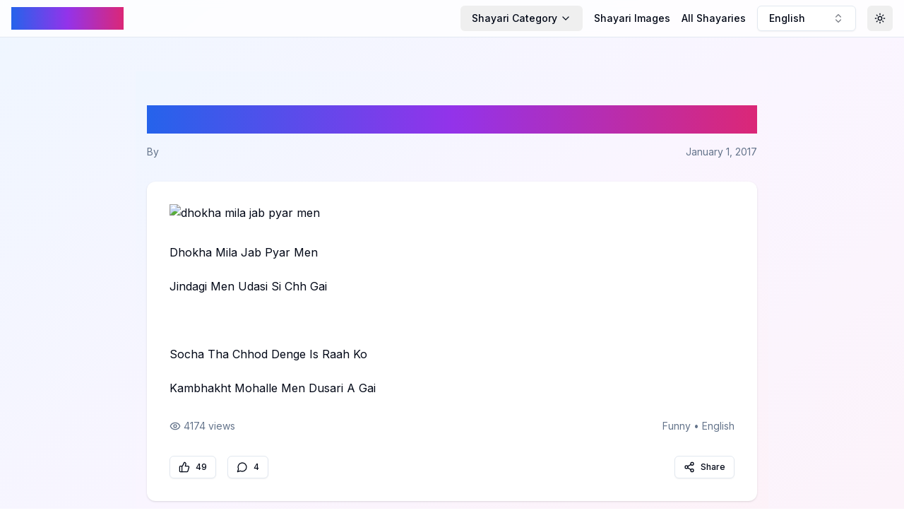

--- FILE ---
content_type: text/html; charset=utf-8
request_url: https://pagalshayari.com/post/Funny/dhokha-mila-jab-pyar-men-hindi-shayari-funny-shayari
body_size: 6910
content:
<!DOCTYPE html><html lang="en"><head><meta charSet="utf-8"/><meta name="viewport" content="width=device-width, initial-scale=1"/><link rel="stylesheet" href="/_next/static/css/bb4774cfc2a1dece.css" data-precedence="next"/><link rel="preload" as="script" fetchPriority="low" href="/_next/static/chunks/webpack-763524642e8a9951.js"/><script src="/_next/static/chunks/4bd1b696-c17fbba681cee300.js" async=""></script><script src="/_next/static/chunks/517-69e247ef2d7c6803.js" async=""></script><script src="/_next/static/chunks/main-app-da298cf3626c472e.js" async=""></script><script src="/_next/static/chunks/173-b9db1857582be03d.js" async=""></script><script src="/_next/static/chunks/365-38e9360b87eb7f88.js" async=""></script><script src="/_next/static/chunks/886-f9def52654cd8301.js" async=""></script><script src="/_next/static/chunks/app/layout-dbda4eb2924b6b41.js" async=""></script><script src="/_next/static/chunks/970-c540d374726f91fd.js" async=""></script><script src="/_next/static/chunks/app/page-3e118f1ae2357353.js" async=""></script><script async="" src="https://pagead2.googlesyndication.com/pagead/js/adsbygoogle.js?client=ca-pub-7443783284038929" crossorigin="anonymous"></script><script src="/_next/static/chunks/app/post/%5Bcategory%5D/%5Buid%5D/page-d549fe1a0f0d1d48.js" async=""></script><link rel="preload" href="https://www.googletagmanager.com/gtag/js?id=G-76CRCDBH5T" as="script"/><link rel="icon" href="/favicon2.ico"/><link rel="apple-touch-icon" sizes="180x180" href="/apple-touch-icon.png"/><link rel="icon" type="image/png" sizes="32x32" href="/favicon-32x32.png"/><link rel="icon" type="image/png" sizes="16x16" href="/favicon-16x16.png"/><link rel="manifest" href="/site.webmanifest"/><title>dhokha mila jab pyar men</title><meta name="description" content="Dhokha Mila Jab Pyar Men;​&lt;br/&gt;
Jindagi Men Udasi Si Chh Gai;​​&lt;br/&gt;
Socha Tha Chhod Denge Is Raah Ko;​&lt;br/&gt;
Kambhakht Mohalle Men Dusari A Gai"/><meta property="og:title" content="dhokha mila jab pyar men"/><meta property="og:description" content="Dhokha Mila Jab Pyar Men;​&lt;br/&gt;
Jindagi Men Udasi Si Chh Gai;​​&lt;br/&gt;
Socha Tha Chhod Denge Is Raah Ko;​&lt;br/&gt;
Kambhakht Mohalle Men Dusari A Gai"/><meta property="og:image" content="http://cdn.pagalshayari.com/images/Funny/dhokha-mila-jab-pyar-men-hindi-shayari-funny-shayari.jpg"/><meta property="og:image:alt" content="dhokha mila jab pyar men"/><meta property="og:type" content="article"/><meta property="article:published_time" content="2017-01-01T00:00:00"/><meta property="article:author" content="Unknown"/><meta name="twitter:card" content="summary_large_image"/><meta name="twitter:title" content="dhokha mila jab pyar men"/><meta name="twitter:description" content="Dhokha Mila Jab Pyar Men;​&lt;br/&gt;
Jindagi Men Udasi Si Chh Gai;​​&lt;br/&gt;
Socha Tha Chhod Denge Is Raah Ko;​&lt;br/&gt;
Kambhakht Mohalle Men Dusari A Gai"/><meta name="twitter:image" content="http://cdn.pagalshayari.com/images/Funny/dhokha-mila-jab-pyar-men-hindi-shayari-funny-shayari.jpg"/><link rel="icon" href="/favicon.ico" type="image/x-icon" sizes="16x16"/><link href="https://fonts.googleapis.com/css2?family=Noto+Nastaliq+Urdu:wght@400;700&amp;display=swap" rel="stylesheet"/><script src="/_next/static/chunks/polyfills-42372ed130431b0a.js" noModule=""></script></head><body class="__className_e8ce0c bg-gradient-subtle min-h-screen"><script>((e,t,r,n,o,i,a,s)=>{let l=document.documentElement,u=["light","dark"];function c(t){(Array.isArray(e)?e:[e]).forEach(e=>{let r="class"===e,n=r&&i?o.map(e=>i[e]||e):o;r?(l.classList.remove(...n),l.classList.add(t)):l.setAttribute(e,t)}),s&&u.includes(t)&&(l.style.colorScheme=t)}if(n)c(n);else try{let e=localStorage.getItem(t)||r,n=a&&"system"===e?window.matchMedia("(prefers-color-scheme: dark)").matches?"dark":"light":e;c(n)}catch(e){}})("class","theme","system",null,["light","dark"],null,true,true)</script><div class="flex flex-col min-h-screen"><header class="sticky top-0 z-50 bg-background/80 dark:bg-background/80 backdrop-filter backdrop-blur-sm border-b"><nav class="container mx-auto px-4 py-2"><div class="flex items-center justify-between"><a class="text-l sm:text-2xl font-bold gradient-text" href="/language/english">Pagal Shayari</a><div class="flex items-center space-x-2 md:space-x-4"><div class="hidden md:flex items-center space-x-4"><button class="justify-center gap-2 whitespace-nowrap rounded-md text-sm font-medium transition-colors focus-visible:outline-none focus-visible:ring-1 focus-visible:ring-ring disabled:pointer-events-none disabled:opacity-50 [&amp;_svg]:pointer-events-none [&amp;_svg]:size-4 [&amp;_svg]:shrink-0 hover:bg-accent hover:text-accent-foreground h-9 px-4 py-2 flex items-center space-x-1" type="button" id="radix-:R4pd5b:" aria-haspopup="menu" aria-expanded="false" data-state="closed"><span>Shayari Category</span><svg xmlns="http://www.w3.org/2000/svg" width="24" height="24" viewBox="0 0 24 24" fill="none" stroke="currentColor" stroke-width="2" stroke-linecap="round" stroke-linejoin="round" class="lucide lucide-chevron-down h-4 w-4"><path d="m6 9 6 6 6-6"></path></svg></button><a class="text-sm font-medium hover:text-primary transition-colors" href="/othershayari/Images/english">Shayari Images</a><a class="text-sm font-medium hover:text-primary transition-colors whitespace-nowrap" href="/post/all-posts/english/1">All Shayaries</a></div><button class="inline-flex items-center gap-2 whitespace-nowrap rounded-md text-sm font-medium transition-colors focus-visible:outline-none focus-visible:ring-1 focus-visible:ring-ring disabled:pointer-events-none disabled:opacity-50 [&amp;_svg]:pointer-events-none [&amp;_svg]:size-4 [&amp;_svg]:shrink-0 border border-input bg-background shadow-sm hover:bg-accent hover:text-accent-foreground h-9 px-4 py-2 w-[140px] justify-between" role="combobox" aria-expanded="false" type="button" aria-haspopup="dialog" aria-controls="radix-:R1pd5b:" data-state="closed">English<svg xmlns="http://www.w3.org/2000/svg" width="24" height="24" viewBox="0 0 24 24" fill="none" stroke="currentColor" stroke-width="2" stroke-linecap="round" stroke-linejoin="round" class="lucide lucide-chevrons-up-down ml-2 h-4 w-4 shrink-0 opacity-50"><path d="m7 15 5 5 5-5"></path><path d="m7 9 5-5 5 5"></path></svg></button><button class="inline-flex items-center justify-center gap-2 whitespace-nowrap rounded-md text-sm font-medium transition-colors focus-visible:outline-none focus-visible:ring-1 focus-visible:ring-ring disabled:pointer-events-none disabled:opacity-50 [&amp;_svg]:pointer-events-none [&amp;_svg]:size-4 [&amp;_svg]:shrink-0 hover:bg-accent hover:text-accent-foreground h-9 w-9"><svg xmlns="http://www.w3.org/2000/svg" width="24" height="24" viewBox="0 0 24 24" fill="none" stroke="currentColor" stroke-width="2" stroke-linecap="round" stroke-linejoin="round" class="lucide lucide-sun h-[1.2rem] w-[1.2rem] rotate-0 scale-100 transition-all dark:-rotate-90 dark:scale-0"><circle cx="12" cy="12" r="4"></circle><path d="M12 2v2"></path><path d="M12 20v2"></path><path d="m4.93 4.93 1.41 1.41"></path><path d="m17.66 17.66 1.41 1.41"></path><path d="M2 12h2"></path><path d="M20 12h2"></path><path d="m6.34 17.66-1.41 1.41"></path><path d="m19.07 4.93-1.41 1.41"></path></svg><svg xmlns="http://www.w3.org/2000/svg" width="24" height="24" viewBox="0 0 24 24" fill="none" stroke="currentColor" stroke-width="2" stroke-linecap="round" stroke-linejoin="round" class="lucide lucide-moon absolute h-[1.2rem] w-[1.2rem] rotate-90 scale-0 transition-all dark:rotate-0 dark:scale-100"><path d="M12 3a6 6 0 0 0 9 9 9 9 0 1 1-9-9Z"></path></svg><span class="sr-only">Toggle Theme</span></button></div></div><div class="md:hidden mt-2 flex items-center space-x-2 overflow-x-auto pb-2"><button class="justify-center gap-2 whitespace-nowrap rounded-md font-medium transition-colors focus-visible:outline-none focus-visible:ring-1 focus-visible:ring-ring disabled:pointer-events-none disabled:opacity-50 [&amp;_svg]:pointer-events-none [&amp;_svg]:size-4 [&amp;_svg]:shrink-0 hover:bg-accent hover:text-accent-foreground h-9 px-4 py-2 flex items-center space-x-1 text-xs" type="button" id="radix-:R6d5b:" aria-haspopup="menu" aria-expanded="false" data-state="closed"><span>Shayari Category</span><svg xmlns="http://www.w3.org/2000/svg" width="24" height="24" viewBox="0 0 24 24" fill="none" stroke="currentColor" stroke-width="2" stroke-linecap="round" stroke-linejoin="round" class="lucide lucide-chevron-down h-4 w-4"><path d="m6 9 6 6 6-6"></path></svg></button><a class="text-xs pr-2 font-medium hover:text-primary transition-colors whitespace-nowrap" href="/othershayari/Images/english">Shayari Images</a><a class="text-xs font-medium hover:text-primary transition-colors whitespace-nowrap" href="/post/all-posts/english/1">All Shayaries</a></div></nav></header><main class="flex-grow container mx-auto px-1 sm:px-4 py-12"><div style="opacity:1"><script type="application/ld+json">{"@context":"https://schema.org","@type":"Article","headline":"dhokha mila jab pyar men","description":"Dhokha Mila Jab Pyar Men;​<br/>\nJindagi Men Udasi Si Chh Gai;​​<br/>\nSocha Tha Chhod Denge Is Raah Ko;​<br/>\nKambhakht Mohalle Men Dusari A Gai","author":{"@type":"Person","name":"Unknown"},"datePublished":"2017-01-01T00:00:00","image":"http://cdn.pagalshayari.com/images/Funny/dhokha-mila-jab-pyar-men-hindi-shayari-funny-shayari.jpg","mainEntityOfPage":{"@type":"WebPage","@id":"https://pagalshayari.com/post/Funny/dhokha-mila-jab-pyar-men-hindi-shayari-funny-shayari"}}</script><article class="max-w-4xl mx-auto px-2 sm:px-4 py-2 sm:py-12 bg-gradient-subtle"><header class="mb-8"><h1 class="text-2xl md:text-4xl font-bold mb-4 text-gradient">dhokha mila jab pyar men</h1><div class="flex items-center justify-between text-sm text-muted-foreground"><span>By </span><span>January 1, 2017</span></div></header><div class="rounded-xl border bg-card text-card-foreground shadow overflow-hidden card-hover border-none relative"><div class="p-2 sm:p-8"><div class="mb-8"><img alt="dhokha mila jab pyar men" loading="lazy" width="800" height="400" decoding="async" data-nimg="1" class="rounded-lg w-full object-cover" style="color:transparent" srcSet="/_next/image?url=http%3A%2F%2Fcdn.pagalshayari.com%2Fimages%2FFunny%2Fdhokha-mila-jab-pyar-men-hindi-shayari-funny-shayari.jpg&amp;w=828&amp;q=75 1x, /_next/image?url=http%3A%2F%2Fcdn.pagalshayari.com%2Fimages%2FFunny%2Fdhokha-mila-jab-pyar-men-hindi-shayari-funny-shayari.jpg&amp;w=1920&amp;q=75 2x" src="/_next/image?url=http%3A%2F%2Fcdn.pagalshayari.com%2Fimages%2FFunny%2Fdhokha-mila-jab-pyar-men-hindi-shayari-funny-shayari.jpg&amp;w=1920&amp;q=75"/></div><div class="prose prose-lg dark:prose-invert mb-8">Dhokha Mila Jab Pyar Men<br>​<br>Jindagi Men Udasi Si Chh Gai<br>​​<br><br><br>Socha Tha Chhod Denge Is Raah Ko<br>​<br>Kambhakht Mohalle Men Dusari A Gai</div><div class="flex items-center justify-between text-sm text-muted-foreground mb-8"><span class="flex items-center"><svg xmlns="http://www.w3.org/2000/svg" width="24" height="24" viewBox="0 0 24 24" fill="none" stroke="currentColor" stroke-width="2" stroke-linecap="round" stroke-linejoin="round" class="lucide lucide-eye w-4 h-4 mr-1"><path d="M2.062 12.348a1 1 0 0 1 0-.696 10.75 10.75 0 0 1 19.876 0 1 1 0 0 1 0 .696 10.75 10.75 0 0 1-19.876 0"></path><circle cx="12" cy="12" r="3"></circle></svg>4174<!-- --> views</span><span>Funny<!-- --> • <!-- -->English</span></div><div class="flex items-center justify-between"><div class="flex space-x-4"><button class="justify-center gap-2 whitespace-nowrap font-medium transition-colors focus-visible:outline-none focus-visible:ring-1 focus-visible:ring-ring disabled:pointer-events-none disabled:opacity-50 [&amp;_svg]:pointer-events-none [&amp;_svg]:size-4 [&amp;_svg]:shrink-0 border border-input bg-background shadow-sm hover:bg-accent hover:text-accent-foreground h-8 rounded-md px-3 text-xs flex items-center"><svg xmlns="http://www.w3.org/2000/svg" width="24" height="24" viewBox="0 0 24 24" fill="none" stroke="currentColor" stroke-width="2" stroke-linecap="round" stroke-linejoin="round" class="lucide lucide-thumbs-up w-4 h-4 mr-2"><path d="M7 10v12"></path><path d="M15 5.88 14 10h5.83a2 2 0 0 1 1.92 2.56l-2.33 8A2 2 0 0 1 17.5 22H4a2 2 0 0 1-2-2v-8a2 2 0 0 1 2-2h2.76a2 2 0 0 0 1.79-1.11L12 2a3.13 3.13 0 0 1 3 3.88Z"></path></svg>49</button><button class="justify-center gap-2 whitespace-nowrap font-medium transition-colors focus-visible:outline-none focus-visible:ring-1 focus-visible:ring-ring disabled:pointer-events-none disabled:opacity-50 [&amp;_svg]:pointer-events-none [&amp;_svg]:size-4 [&amp;_svg]:shrink-0 border border-input bg-background shadow-sm hover:bg-accent hover:text-accent-foreground h-8 rounded-md px-3 text-xs flex items-center"><svg xmlns="http://www.w3.org/2000/svg" width="24" height="24" viewBox="0 0 24 24" fill="none" stroke="currentColor" stroke-width="2" stroke-linecap="round" stroke-linejoin="round" class="lucide lucide-message-circle w-4 h-4 mr-2"><path d="M7.9 20A9 9 0 1 0 4 16.1L2 22Z"></path></svg>4</button></div><button class="inline-flex items-center justify-center gap-2 whitespace-nowrap font-medium transition-colors focus-visible:outline-none focus-visible:ring-1 focus-visible:ring-ring disabled:pointer-events-none disabled:opacity-50 [&amp;_svg]:pointer-events-none [&amp;_svg]:size-4 [&amp;_svg]:shrink-0 border border-input bg-background shadow-sm hover:bg-accent hover:text-accent-foreground h-8 rounded-md px-3 text-xs"><svg xmlns="http://www.w3.org/2000/svg" width="24" height="24" viewBox="0 0 24 24" fill="none" stroke="currentColor" stroke-width="2" stroke-linecap="round" stroke-linejoin="round" class="lucide lucide-share2 w-4 h-4 mr-2"><circle cx="18" cy="5" r="3"></circle><circle cx="6" cy="12" r="3"></circle><circle cx="18" cy="19" r="3"></circle><line x1="8.59" x2="15.42" y1="13.51" y2="17.49"></line><line x1="15.41" x2="8.59" y1="6.51" y2="10.49"></line></svg>Share</button></div></div></div></article></div></main><footer class="bg-gray-100 dark:bg-gray-900 py-8"><div class="container mx-auto px-4"><div class="flex flex-wrap justify-between items-center"><div class="w-full md:w-1/3 mb-6 md:mb-0"><h3 class="text-lg font-bold mb-2 gradient-text">Pagal Shayari</h3><p class="text-sm text-gray-600 dark:text-gray-400">Celebrating the beauty of words and emotions.</p></div><div class="w-full md:w-1/3 mb-6 md:mb-0"><h4 class="text-md font-semibold mb-2 text-gray-800 dark:text-gray-200">Quick Links</h4><ul class="text-sm text-gray-600 dark:text-gray-400"><li><a class="hover:text-primary transition-colors duration-200" href="/">Home</a></li><li><a class="hover:text-primary transition-colors duration-200" href="/about">About Us</a></li><li><a class="hover:text-primary transition-colors duration-200" href="/submit">Submit Shayari</a></li></ul></div><div class="w-full md:w-1/3"><h4 class="text-md font-semibold mb-2 text-gray-800 dark:text-gray-200">Connect With Us</h4><ul class="text-sm text-gray-600 dark:text-gray-400"><li><a href="#" class="hover:text-primary transition-colors duration-200">Facebook</a></li><li><a href="#" class="hover:text-primary transition-colors duration-200">Twitter</a></li><li><a href="#" class="hover:text-primary transition-colors duration-200">Instagram</a></li></ul></div></div><div class="mt-8 pt-8 border-t border-gray-200 dark:border-gray-700 text-sm text-center text-gray-600 dark:text-gray-400">© <!-- -->2025<!-- --> Pagal Shayari. All rights reserved.</div></div></footer></div><script src="/_next/static/chunks/webpack-763524642e8a9951.js" async=""></script><script>(self.__next_f=self.__next_f||[]).push([0])</script><script>self.__next_f.push([1,"1:\"$Sreact.fragment\"\n2:I[3704,[\"173\",\"static/chunks/173-b9db1857582be03d.js\",\"365\",\"static/chunks/365-38e9360b87eb7f88.js\",\"886\",\"static/chunks/886-f9def52654cd8301.js\",\"177\",\"static/chunks/app/layout-dbda4eb2924b6b41.js\"],\"\"]\n3:I[4627,[\"173\",\"static/chunks/173-b9db1857582be03d.js\",\"365\",\"static/chunks/365-38e9360b87eb7f88.js\",\"886\",\"static/chunks/886-f9def52654cd8301.js\",\"177\",\"static/chunks/app/layout-dbda4eb2924b6b41.js\"],\"ThemeProvider\"]\n4:I[7520,[\"173\",\"static/chunks/173-b9db1857582be03d.js\",\"365\",\"static/chunks/365-38e9360b87eb7f88.js\",\"886\",\"static/chunks/886-f9def52654cd8301.js\",\"177\",\"static/chunks/app/layout-dbda4eb2924b6b41.js\"],\"LanguageProvider\"]\n5:I[8642,[\"173\",\"static/chunks/173-b9db1857582be03d.js\",\"365\",\"static/chunks/365-38e9360b87eb7f88.js\",\"886\",\"static/chunks/886-f9def52654cd8301.js\",\"177\",\"static/chunks/app/layout-dbda4eb2924b6b41.js\"],\"default\"]\n6:I[7517,[\"173\",\"static/chunks/173-b9db1857582be03d.js\",\"365\",\"static/chunks/365-38e9360b87eb7f88.js\",\"886\",\"static/chunks/886-f9def52654cd8301.js\",\"177\",\"static/chunks/app/layout-dbda4eb2924b6b41.js\"],\"default\"]\n7:I[5244,[],\"\"]\n8:I[3866,[],\"\"]\n9:I[8173,[\"173\",\"static/chunks/173-b9db1857582be03d.js\",\"970\",\"static/chunks/970-c540d374726f91fd.js\",\"365\",\"static/chunks/365-38e9360b87eb7f88.js\",\"974\",\"static/chunks/app/page-3e118f1ae2357353.js\"],\"\"]\nb:I[6213,[],\"OutletBoundary\"]\nd:I[6213,[],\"MetadataBoundary\"]\nf:I[6213,[],\"ViewportBoundary\"]\n11:I[4835,[],\"\"]\n:HL[\"/_next/static/css/bb4774cfc2a1dece.css\",\"style\"]\n"])</script><script>self.__next_f.push([1,"0:{\"P\":null,\"b\":\"GM7566HQmoLL2DYvo7kfo\",\"p\":\"\",\"c\":[\"\",\"post\",\"Funny\",\"dhokha-mila-jab-pyar-men-hindi-shayari-funny-shayari\"],\"i\":false,\"f\":[[[\"\",{\"children\":[\"post\",{\"children\":[[\"category\",\"Funny\",\"d\"],{\"children\":[[\"uid\",\"dhokha-mila-jab-pyar-men-hindi-shayari-funny-shayari\",\"d\"],{\"children\":[\"__PAGE__\",{}]}]}]}]},\"$undefined\",\"$undefined\",true],[\"\",[\"$\",\"$1\",\"c\",{\"children\":[[[\"$\",\"link\",\"0\",{\"rel\":\"stylesheet\",\"href\":\"/_next/static/css/bb4774cfc2a1dece.css\",\"precedence\":\"next\",\"crossOrigin\":\"$undefined\",\"nonce\":\"$undefined\"}]],[\"$\",\"html\",null,{\"lang\":\"en\",\"suppressHydrationWarning\":true,\"children\":[[\"$\",\"head\",null,{\"children\":[[\"$\",\"link\",null,{\"href\":\"https://fonts.googleapis.com/css2?family=Noto+Nastaliq+Urdu:wght@400;700\u0026display=swap\",\"rel\":\"stylesheet\"}],[\"$\",\"script\",null,{\"async\":true,\"src\":\"https://pagead2.googlesyndication.com/pagead/js/adsbygoogle.js?client=ca-pub-7443783284038929\",\"crossOrigin\":\"anonymous\"}],[\"$\",\"link\",null,{\"rel\":\"icon\",\"href\":\"/favicon2.ico\"}],[\"$\",\"link\",null,{\"rel\":\"apple-touch-icon\",\"sizes\":\"180x180\",\"href\":\"/apple-touch-icon.png\"}],[\"$\",\"link\",null,{\"rel\":\"icon\",\"type\":\"image/png\",\"sizes\":\"32x32\",\"href\":\"/favicon-32x32.png\"}],[\"$\",\"link\",null,{\"rel\":\"icon\",\"type\":\"image/png\",\"sizes\":\"16x16\",\"href\":\"/favicon-16x16.png\"}],[\"$\",\"link\",null,{\"rel\":\"manifest\",\"href\":\"/site.webmanifest\"}]]}],[\"$\",\"body\",null,{\"className\":\"__className_e8ce0c bg-gradient-subtle min-h-screen\",\"children\":[[\"$\",\"$L2\",null,{\"src\":\"https://www.googletagmanager.com/gtag/js?id=G-76CRCDBH5T\",\"strategy\":\"afterInteractive\"}],[\"$\",\"$L2\",null,{\"id\":\"google-analytics\",\"strategy\":\"afterInteractive\",\"children\":\"\\n            window.dataLayer = window.dataLayer || [];\\n            function gtag(){dataLayer.push(arguments);}\\n            gtag('js', new Date());\\n            gtag('config', 'G-76CRCDBH5T');\\n          \"}],[\"$\",\"script\",null,{\"async\":true,\"src\":\"https://pagead2.googlesyndication.com/pagead/js/adsbygoogle.js?client=ca-pub-7443783284038929\",\"crossOrigin\":\"anonymous\"}],[\"$\",\"$L3\",null,{\"attribute\":\"class\",\"defaultTheme\":\"system\",\"enableSystem\":true,\"children\":[\"$\",\"$L4\",null,{\"children\":[\"$\",\"div\",null,{\"className\":\"flex flex-col min-h-screen\",\"children\":[[\"$\",\"$L5\",null,{}],[\"$\",\"main\",null,{\"className\":\"flex-grow container mx-auto px-1 sm:px-4 py-12\",\"children\":[\"$\",\"$L6\",null,{\"children\":[\"$\",\"$L7\",null,{\"parallelRouterKey\":\"children\",\"segmentPath\":[\"children\"],\"error\":\"$undefined\",\"errorStyles\":\"$undefined\",\"errorScripts\":\"$undefined\",\"template\":[\"$\",\"$L8\",null,{}],\"templateStyles\":\"$undefined\",\"templateScripts\":\"$undefined\",\"notFound\":[[],[\"$\",\"div\",null,{\"className\":\"text-center py-20\",\"children\":[[\"$\",\"h1\",null,{\"className\":\"text-5xl font-bold\",\"children\":\"404 - Page Not Found\"}],[\"$\",\"p\",null,{\"className\":\"text-lg mt-4\",\"children\":\"Sorry, we couldn’t find the page you’re looking for.\"}]]}]],\"forbidden\":\"$undefined\",\"unauthorized\":\"$undefined\"}]}]}],[\"$\",\"footer\",null,{\"className\":\"bg-gray-100 dark:bg-gray-900 py-8\",\"children\":[\"$\",\"div\",null,{\"className\":\"container mx-auto px-4\",\"children\":[[\"$\",\"div\",null,{\"className\":\"flex flex-wrap justify-between items-center\",\"children\":[[\"$\",\"div\",null,{\"className\":\"w-full md:w-1/3 mb-6 md:mb-0\",\"children\":[[\"$\",\"h3\",null,{\"className\":\"text-lg font-bold mb-2 gradient-text\",\"children\":\"Pagal Shayari\"}],[\"$\",\"p\",null,{\"className\":\"text-sm text-gray-600 dark:text-gray-400\",\"children\":\"Celebrating the beauty of words and emotions.\"}]]}],[\"$\",\"div\",null,{\"className\":\"w-full md:w-1/3 mb-6 md:mb-0\",\"children\":[[\"$\",\"h4\",null,{\"className\":\"text-md font-semibold mb-2 text-gray-800 dark:text-gray-200\",\"children\":\"Quick Links\"}],[\"$\",\"ul\",null,{\"className\":\"text-sm text-gray-600 dark:text-gray-400\",\"children\":[[\"$\",\"li\",null,{\"children\":[\"$\",\"$L9\",null,{\"href\":\"/\",\"className\":\"hover:text-primary transition-colors duration-200\",\"children\":\"Home\"}]}],[\"$\",\"li\",null,{\"children\":[\"$\",\"$L9\",null,{\"href\":\"/about\",\"className\":\"hover:text-primary transition-colors duration-200\",\"children\":\"About Us\"}]}],[\"$\",\"li\",null,{\"children\":[\"$\",\"$L9\",null,{\"href\":\"/submit\",\"className\":\"hover:text-primary transition-colors duration-200\",\"children\":\"Submit Shayari\"}]}]]}]]}],[\"$\",\"div\",null,{\"className\":\"w-full md:w-1/3\",\"children\":[[\"$\",\"h4\",null,{\"className\":\"text-md font-semibold mb-2 text-gray-800 dark:text-gray-200\",\"children\":\"Connect With Us\"}],[\"$\",\"ul\",null,{\"className\":\"text-sm text-gray-600 dark:text-gray-400\",\"children\":[[\"$\",\"li\",null,{\"children\":[\"$\",\"a\",null,{\"href\":\"#\",\"className\":\"hover:text-primary transition-colors duration-200\",\"children\":\"Facebook\"}]}],[\"$\",\"li\",null,{\"children\":[\"$\",\"a\",null,{\"href\":\"#\",\"className\":\"hover:text-primary transition-colors duration-200\",\"children\":\"Twitter\"}]}],[\"$\",\"li\",null,{\"children\":[\"$\",\"a\",null,{\"href\":\"#\",\"className\":\"hover:text-primary transition-colors duration-200\",\"children\":\"Instagram\"}]}]]}]]}]]}],[\"$\",\"div\",null,{\"className\":\"mt-8 pt-8 border-t border-gray-200 dark:border-gray-700 text-sm text-center text-gray-600 dark:text-gray-400\",\"children\":[\"© \",2025,\" Pagal Shayari. All rights reserved.\"]}]]}]}]]}]}]}]]}]]}]]}],{\"children\":[\"post\",[\"$\",\"$1\",\"c\",{\"children\":[null,[\"$\",\"$L7\",null,{\"parallelRouterKey\":\"children\",\"segmentPath\":[\"children\",\"post\",\"children\"],\"error\":\"$undefined\",\"errorStyles\":\"$undefined\",\"errorScripts\":\"$undefined\",\"template\":[\"$\",\"$L8\",null,{}],\"templateStyles\":\"$undefined\",\"templateScripts\":\"$undefined\",\"notFound\":\"$undefined\",\"forbidden\":\"$undefined\",\"unauthorized\":\"$undefined\"}]]}],{\"children\":[[\"category\",\"Funny\",\"d\"],[\"$\",\"$1\",\"c\",{\"children\":[null,[\"$\",\"$L7\",null,{\"parallelRouterKey\":\"children\",\"segmentPath\":[\"children\",\"post\",\"children\",\"$0:f:0:1:2:children:2:children:0\",\"children\"],\"error\":\"$undefined\",\"errorStyles\":\"$undefined\",\"errorScripts\":\"$undefined\",\"template\":[\"$\",\"$L8\",null,{}],\"templateStyles\":\"$undefined\",\"templateScripts\":\"$undefined\",\"notFound\":\"$undefined\",\"forbidden\":\"$undefined\",\"unauthorized\":\"$undefined\"}]]}],{\"children\":[[\"uid\",\"dhokha-mila-jab-pyar-men-hindi-shayari-funny-shayari\",\"d\"],[\"$\",\"$1\",\"c\",{\"children\":[null,[\"$\",\"$L7\",null,{\"parallelRouterKey\":\"children\",\"segmentPath\":[\"children\",\"post\",\"children\",\"$0:f:0:1:2:children:2:children:0\",\"children\",\"$0:f:0:1:2:children:2:children:2:children:0\",\"children\"],\"error\":\"$undefined\",\"errorStyles\":\"$undefined\",\"errorScripts\":\"$undefined\",\"template\":[\"$\",\"$L8\",null,{}],\"templateStyles\":\"$undefined\",\"templateScripts\":\"$undefined\",\"notFound\":\"$undefined\",\"forbidden\":\"$undefined\",\"unauthorized\":\"$undefined\"}]]}],{\"children\":[\"__PAGE__\",[\"$\",\"$1\",\"c\",{\"children\":[\"$La\",null,[\"$\",\"$Lb\",null,{\"children\":\"$Lc\"}]]}],{},null,false]},null,false]},null,false]},null,false]},null,false],[\"$\",\"$1\",\"h\",{\"children\":[null,[\"$\",\"$1\",\"AVIqvUgadefo8L1uaRpFK\",{\"children\":[[\"$\",\"$Ld\",null,{\"children\":\"$Le\"}],[\"$\",\"$Lf\",null,{\"children\":\"$L10\"}],null]}]]}],false]],\"m\":\"$undefined\",\"G\":[\"$11\",\"$undefined\"],\"s\":false,\"S\":false}\n"])</script><script>self.__next_f.push([1,"10:[[\"$\",\"meta\",\"0\",{\"name\":\"viewport\",\"content\":\"width=device-width, initial-scale=1\"}]]\n"])</script><script>self.__next_f.push([1,"12:I[7970,[\"970\",\"static/chunks/970-c540d374726f91fd.js\",\"829\",\"static/chunks/app/post/%5Bcategory%5D/%5Buid%5D/page-d549fe1a0f0d1d48.js\"],\"Image\"]\n"])</script><script>self.__next_f.push([1,"a:[[\"$\",\"script\",null,{\"type\":\"application/ld+json\",\"dangerouslySetInnerHTML\":{\"__html\":\"{\\\"@context\\\":\\\"https://schema.org\\\",\\\"@type\\\":\\\"Article\\\",\\\"headline\\\":\\\"dhokha mila jab pyar men\\\",\\\"description\\\":\\\"Dhokha Mila Jab Pyar Men;​\u003cbr/\u003e\\\\nJindagi Men Udasi Si Chh Gai;​​\u003cbr/\u003e\\\\nSocha Tha Chhod Denge Is Raah Ko;​\u003cbr/\u003e\\\\nKambhakht Mohalle Men Dusari A Gai\\\",\\\"author\\\":{\\\"@type\\\":\\\"Person\\\",\\\"name\\\":\\\"Unknown\\\"},\\\"datePublished\\\":\\\"2017-01-01T00:00:00\\\",\\\"image\\\":\\\"http://cdn.pagalshayari.com/images/Funny/dhokha-mila-jab-pyar-men-hindi-shayari-funny-shayari.jpg\\\",\\\"mainEntityOfPage\\\":{\\\"@type\\\":\\\"WebPage\\\",\\\"@id\\\":\\\"https://pagalshayari.com/post/Funny/dhokha-mila-jab-pyar-men-hindi-shayari-funny-shayari\\\"}}\"}}],[\"$\",\"article\",null,{\"className\":\"max-w-4xl mx-auto px-2 sm:px-4 py-2 sm:py-12 bg-gradient-subtle\",\"children\":[[\"$\",\"header\",null,{\"className\":\"mb-8\",\"children\":[[\"$\",\"h1\",null,{\"className\":\"text-2xl md:text-4xl font-bold mb-4 text-gradient\",\"children\":\"dhokha mila jab pyar men\"}],[\"$\",\"div\",null,{\"className\":\"flex items-center justify-between text-sm text-muted-foreground\",\"children\":[[\"$\",\"span\",null,{\"children\":[\"By \",\"\"]}],[\"$\",\"span\",null,{\"children\":\"January 1, 2017\"}]]}]]}],[\"$\",\"div\",null,{\"ref\":\"$undefined\",\"className\":\"rounded-xl border bg-card text-card-foreground shadow overflow-hidden card-hover border-none relative\",\"children\":[\"$\",\"div\",null,{\"ref\":\"$undefined\",\"className\":\"p-2 sm:p-8\",\"children\":[[\"$\",\"div\",null,{\"className\":\"mb-8\",\"children\":[\"$\",\"$L12\",null,{\"src\":\"http://cdn.pagalshayari.com/images/Funny/dhokha-mila-jab-pyar-men-hindi-shayari-funny-shayari.jpg\",\"alt\":\"dhokha mila jab pyar men\",\"width\":800,\"height\":400,\"loading\":\"lazy\",\"className\":\"rounded-lg w-full object-cover\"}]}],[\"$\",\"div\",null,{\"className\":\"prose prose-lg dark:prose-invert mb-8\",\"dangerouslySetInnerHTML\":{\"__html\":\"Dhokha Mila Jab Pyar Men\u003cbr\u003e​\u003cbr\u003eJindagi Men Udasi Si Chh Gai\u003cbr\u003e​​\u003cbr\u003e\u003cbr\u003e\u003cbr\u003eSocha Tha Chhod Denge Is Raah Ko\u003cbr\u003e​\u003cbr\u003eKambhakht Mohalle Men Dusari A Gai\"}}],[\"$\",\"div\",null,{\"className\":\"flex items-center justify-between text-sm text-muted-foreground mb-8\",\"children\":[[\"$\",\"span\",null,{\"className\":\"flex items-center\",\"children\":[[\"$\",\"svg\",null,{\"ref\":\"$undefined\",\"xmlns\":\"http://www.w3.org/2000/svg\",\"width\":24,\"height\":24,\"viewBox\":\"0 0 24 24\",\"fill\":\"none\",\"stroke\":\"currentColor\",\"strokeWidth\":2,\"strokeLinecap\":\"round\",\"strokeLinejoin\":\"round\",\"className\":\"lucide lucide-eye w-4 h-4 mr-1\",\"children\":[[\"$\",\"path\",\"1nclc0\",{\"d\":\"M2.062 12.348a1 1 0 0 1 0-.696 10.75 10.75 0 0 1 19.876 0 1 1 0 0 1 0 .696 10.75 10.75 0 0 1-19.876 0\"}],[\"$\",\"circle\",\"1v7zrd\",{\"cx\":\"12\",\"cy\":\"12\",\"r\":\"3\"}],\"$undefined\"]}],4174,\" views\"]}],[\"$\",\"span\",null,{\"children\":[\"Funny\",\" • \",\"English\"]}]]}],[\"$\",\"div\",null,{\"className\":\"flex items-center justify-between\",\"children\":[[\"$\",\"div\",null,{\"className\":\"flex space-x-4\",\"children\":[[\"$\",\"button\",null,{\"className\":\"justify-center gap-2 whitespace-nowrap font-medium transition-colors focus-visible:outline-none focus-visible:ring-1 focus-visible:ring-ring disabled:pointer-events-none disabled:opacity-50 [\u0026_svg]:pointer-events-none [\u0026_svg]:size-4 [\u0026_svg]:shrink-0 border border-input bg-background shadow-sm hover:bg-accent hover:text-accent-foreground h-8 rounded-md px-3 text-xs flex items-center\",\"ref\":\"$undefined\",\"children\":[[\"$\",\"svg\",null,{\"ref\":\"$undefined\",\"xmlns\":\"http://www.w3.org/2000/svg\",\"width\":24,\"height\":24,\"viewBox\":\"0 0 24 24\",\"fill\":\"none\",\"stroke\":\"currentColor\",\"strokeWidth\":2,\"strokeLinecap\":\"round\",\"strokeLinejoin\":\"round\",\"className\":\"lucide lucide-thumbs-up w-4 h-4 mr-2\",\"children\":[[\"$\",\"path\",\"1qc93n\",{\"d\":\"M7 10v12\"}],[\"$\",\"path\",\"emmmcr\",{\"d\":\"M15 5.88 14 10h5.83a2 2 0 0 1 1.92 2.56l-2.33 8A2 2 0 0 1 17.5 22H4a2 2 0 0 1-2-2v-8a2 2 0 0 1 2-2h2.76a2 2 0 0 0 1.79-1.11L12 2a3.13 3.13 0 0 1 3 3.88Z\"}],\"$undefined\"]}],49]}],[\"$\",\"button\",null,{\"className\":\"justify-center gap-2 whitespace-nowrap font-medium transition-colors focus-visible:outline-none focus-visible:ring-1 focus-visible:ring-ring disabled:pointer-events-none disabled:opacity-50 [\u0026_svg]:pointer-events-none [\u0026_svg]:size-4 [\u0026_svg]:shrink-0 border border-input bg-background shadow-sm hover:bg-accent hover:text-accent-foreground h-8 rounded-md px-3 text-xs flex items-center\",\"ref\":\"$undefined\",\"children\":[[\"$\",\"svg\",null,{\"ref\":\"$undefined\",\"xmlns\":\"http://www.w3.org/2000/svg\",\"width\":24,\"height\":24,\"viewBox\":\"0 0 24 24\",\"fill\":\"none\",\"stroke\":\"currentColor\",\"strokeWidth\":2,\"strokeLinecap\":\"round\",\"strokeLinejoin\":\"round\",\"className\":\"lucide lucide-message-circle w-4 h-4 mr-2\",\"children\":[[\"$\",\"path\",\"vv11sd\",{\"d\":\"M7.9 20A9 9 0 1 0 4 16.1L2 22Z\"}],\"$undefined\"]}],4]}]]}],[\"$\",\"button\",null,{\"className\":\"inline-flex items-center justify-center gap-2 whitespace-nowrap font-medium transition-colors focus-visible:outline-none focus-visible:ring-1 focus-visible:ring-ring disabled:pointer-events-none disabled:opacity-50 [\u0026_svg]:pointer-events-none [\u0026_svg]:size-4 [\u0026_svg]:shrink-0 border border-input bg-background shadow-sm hover:bg-accent hover:text-accent-foreground h-8 rounded-md px-3 text-xs\",\"ref\":\"$undefined\",\"children\":[[\"$\",\"svg\",null,{\"ref\":\"$undefined\",\"xmlns\":\"http://www.w3.org/2000/svg\",\"width\":24,\"height\":24,\"viewBox\":\"0 0 24 24\",\"fill\":\"none\",\"stroke\":\"currentColor\",\"strokeWidth\":2,\"strokeLinecap\":\"round\",\"strokeLinejoin\":\"round\",\"className\":\"lucide lucide-share2 w-4 h-4 mr-2\",\"children\":[[\"$\",\"circle\",\"gq8acd\",{\"cx\":\"18\",\"cy\":\"5\",\"r\":\"3\"}],[\"$\",\"circle\",\"w7nqdw\",{\"cx\":\"6\",\"cy\":\"12\",\"r\":\"3\"}],[\"$\",\"circle\",\"1xt0gg\",{\"cx\":\"18\",\"cy\":\"19\",\"r\":\"3\"}],[\"$\",\"line\",\"47mynk\",{\"x1\":\"8.59\",\"x2\":\"15.42\",\"y1\":\"13.51\",\"y2\":\"17.49\"}],[\"$\",\"line\",\"1n3mei\",{\"x1\":\"15.41\",\"x2\":\"8.59\",\"y1\":\"6.51\",\"y2\":\"10.49\"}],\"$undefined\"]}],\"Share\"]}]]}]]}]}]]}]]\n"])</script><script>self.__next_f.push([1,"e:[[\"$\",\"meta\",\"0\",{\"charSet\":\"utf-8\"}],[\"$\",\"title\",\"1\",{\"children\":\"dhokha mila jab pyar men\"}],[\"$\",\"meta\",\"2\",{\"name\":\"description\",\"content\":\"Dhokha Mila Jab Pyar Men;​\u003cbr/\u003e\\nJindagi Men Udasi Si Chh Gai;​​\u003cbr/\u003e\\nSocha Tha Chhod Denge Is Raah Ko;​\u003cbr/\u003e\\nKambhakht Mohalle Men Dusari A Gai\"}],[\"$\",\"meta\",\"3\",{\"property\":\"og:title\",\"content\":\"dhokha mila jab pyar men\"}],[\"$\",\"meta\",\"4\",{\"property\":\"og:description\",\"content\":\"Dhokha Mila Jab Pyar Men;​\u003cbr/\u003e\\nJindagi Men Udasi Si Chh Gai;​​\u003cbr/\u003e\\nSocha Tha Chhod Denge Is Raah Ko;​\u003cbr/\u003e\\nKambhakht Mohalle Men Dusari A Gai\"}],[\"$\",\"meta\",\"5\",{\"property\":\"og:image\",\"content\":\"http://cdn.pagalshayari.com/images/Funny/dhokha-mila-jab-pyar-men-hindi-shayari-funny-shayari.jpg\"}],[\"$\",\"meta\",\"6\",{\"property\":\"og:image:alt\",\"content\":\"dhokha mila jab pyar men\"}],[\"$\",\"meta\",\"7\",{\"property\":\"og:type\",\"content\":\"article\"}],[\"$\",\"meta\",\"8\",{\"property\":\"article:published_time\",\"content\":\"2017-01-01T00:00:00\"}],[\"$\",\"meta\",\"9\",{\"property\":\"article:author\",\"content\":\"Unknown\"}],[\"$\",\"meta\",\"10\",{\"name\":\"twitter:card\",\"content\":\"summary_large_image\"}],[\"$\",\"meta\",\"11\",{\"name\":\"twitter:title\",\"content\":\"dhokha mila jab pyar men\"}],[\"$\",\"meta\",\"12\",{\"name\":\"twitter:description\",\"content\":\"Dhokha Mila Jab Pyar Men;​\u003cbr/\u003e\\nJindagi Men Udasi Si Chh Gai;​​\u003cbr/\u003e\\nSocha Tha Chhod Denge Is Raah Ko;​\u003cbr/\u003e\\nKambhakht Mohalle Men Dusari A Gai\"}],[\"$\",\"meta\",\"13\",{\"name\":\"twitter:image\",\"content\":\"http://cdn.pagalshayari.com/images/Funny/dhokha-mila-jab-pyar-men-hindi-shayari-funny-shayari.jpg\"}],[\"$\",\"link\",\"14\",{\"rel\":\"icon\",\"href\":\"/favicon.ico\",\"type\":\"image/x-icon\",\"sizes\":\"16x16\"}]]\nc:null\n"])</script><script defer src="https://static.cloudflareinsights.com/beacon.min.js/vcd15cbe7772f49c399c6a5babf22c1241717689176015" integrity="sha512-ZpsOmlRQV6y907TI0dKBHq9Md29nnaEIPlkf84rnaERnq6zvWvPUqr2ft8M1aS28oN72PdrCzSjY4U6VaAw1EQ==" data-cf-beacon='{"version":"2024.11.0","token":"36cb715520b047be845a9a74d48a2e8f","r":1,"server_timing":{"name":{"cfCacheStatus":true,"cfEdge":true,"cfExtPri":true,"cfL4":true,"cfOrigin":true,"cfSpeedBrain":true},"location_startswith":null}}' crossorigin="anonymous"></script>
</body></html>

--- FILE ---
content_type: text/html; charset=utf-8
request_url: https://www.google.com/recaptcha/api2/aframe
body_size: 267
content:
<!DOCTYPE HTML><html><head><meta http-equiv="content-type" content="text/html; charset=UTF-8"></head><body><script nonce="bdCmYwKc55xQ22DyLEI23g">/** Anti-fraud and anti-abuse applications only. See google.com/recaptcha */ try{var clients={'sodar':'https://pagead2.googlesyndication.com/pagead/sodar?'};window.addEventListener("message",function(a){try{if(a.source===window.parent){var b=JSON.parse(a.data);var c=clients[b['id']];if(c){var d=document.createElement('img');d.src=c+b['params']+'&rc='+(localStorage.getItem("rc::a")?sessionStorage.getItem("rc::b"):"");window.document.body.appendChild(d);sessionStorage.setItem("rc::e",parseInt(sessionStorage.getItem("rc::e")||0)+1);localStorage.setItem("rc::h",'1765539268069');}}}catch(b){}});window.parent.postMessage("_grecaptcha_ready", "*");}catch(b){}</script></body></html>

--- FILE ---
content_type: text/x-component
request_url: https://pagalshayari.com/?_rsc=172uy
body_size: 2815
content:
1:"$Sreact.fragment"
2:I[3704,["173","static/chunks/173-b9db1857582be03d.js","365","static/chunks/365-38e9360b87eb7f88.js","886","static/chunks/886-f9def52654cd8301.js","177","static/chunks/app/layout-dbda4eb2924b6b41.js"],""]
3:I[4627,["173","static/chunks/173-b9db1857582be03d.js","365","static/chunks/365-38e9360b87eb7f88.js","886","static/chunks/886-f9def52654cd8301.js","177","static/chunks/app/layout-dbda4eb2924b6b41.js"],"ThemeProvider"]
4:I[7520,["173","static/chunks/173-b9db1857582be03d.js","365","static/chunks/365-38e9360b87eb7f88.js","886","static/chunks/886-f9def52654cd8301.js","177","static/chunks/app/layout-dbda4eb2924b6b41.js"],"LanguageProvider"]
5:I[8642,["173","static/chunks/173-b9db1857582be03d.js","365","static/chunks/365-38e9360b87eb7f88.js","886","static/chunks/886-f9def52654cd8301.js","177","static/chunks/app/layout-dbda4eb2924b6b41.js"],"default"]
6:I[7517,["173","static/chunks/173-b9db1857582be03d.js","365","static/chunks/365-38e9360b87eb7f88.js","886","static/chunks/886-f9def52654cd8301.js","177","static/chunks/app/layout-dbda4eb2924b6b41.js"],"default"]
7:I[5244,[],""]
8:I[3866,[],""]
9:I[8173,["173","static/chunks/173-b9db1857582be03d.js","970","static/chunks/970-c540d374726f91fd.js","365","static/chunks/365-38e9360b87eb7f88.js","974","static/chunks/app/page-3e118f1ae2357353.js"],""]
a:I[4368,["173","static/chunks/173-b9db1857582be03d.js","970","static/chunks/970-c540d374726f91fd.js","365","static/chunks/365-38e9360b87eb7f88.js","974","static/chunks/app/page-3e118f1ae2357353.js"],"default"]
b:I[6484,["173","static/chunks/173-b9db1857582be03d.js","970","static/chunks/970-c540d374726f91fd.js","365","static/chunks/365-38e9360b87eb7f88.js","974","static/chunks/app/page-3e118f1ae2357353.js"],"default"]
c:I[6213,[],"OutletBoundary"]
e:I[6213,[],"MetadataBoundary"]
10:I[6213,[],"ViewportBoundary"]
12:I[4835,[],""]
:HL["/_next/static/css/bb4774cfc2a1dece.css","style"]
0:{"P":null,"b":"GM7566HQmoLL2DYvo7kfo","p":"","c":["",""],"i":false,"f":[[["",{"children":["__PAGE__",{}]},"$undefined","$undefined",true],["",["$","$1","c",{"children":[[["$","link","0",{"rel":"stylesheet","href":"/_next/static/css/bb4774cfc2a1dece.css","precedence":"next","crossOrigin":"$undefined","nonce":"$undefined"}]],["$","html",null,{"lang":"en","suppressHydrationWarning":true,"children":[["$","head",null,{"children":[["$","link",null,{"href":"https://fonts.googleapis.com/css2?family=Noto+Nastaliq+Urdu:wght@400;700&display=swap","rel":"stylesheet"}],["$","script",null,{"async":true,"src":"https://pagead2.googlesyndication.com/pagead/js/adsbygoogle.js?client=ca-pub-7443783284038929","crossOrigin":"anonymous"}],["$","link",null,{"rel":"icon","href":"/favicon2.ico"}],["$","link",null,{"rel":"apple-touch-icon","sizes":"180x180","href":"/apple-touch-icon.png"}],["$","link",null,{"rel":"icon","type":"image/png","sizes":"32x32","href":"/favicon-32x32.png"}],["$","link",null,{"rel":"icon","type":"image/png","sizes":"16x16","href":"/favicon-16x16.png"}],["$","link",null,{"rel":"manifest","href":"/site.webmanifest"}]]}],["$","body",null,{"className":"__className_e8ce0c bg-gradient-subtle min-h-screen","children":[["$","$L2",null,{"src":"https://www.googletagmanager.com/gtag/js?id=G-76CRCDBH5T","strategy":"afterInteractive"}],["$","$L2",null,{"id":"google-analytics","strategy":"afterInteractive","children":"\n            window.dataLayer = window.dataLayer || [];\n            function gtag(){dataLayer.push(arguments);}\n            gtag('js', new Date());\n            gtag('config', 'G-76CRCDBH5T');\n          "}],["$","script",null,{"async":true,"src":"https://pagead2.googlesyndication.com/pagead/js/adsbygoogle.js?client=ca-pub-7443783284038929","crossOrigin":"anonymous"}],["$","$L3",null,{"attribute":"class","defaultTheme":"system","enableSystem":true,"children":["$","$L4",null,{"children":["$","div",null,{"className":"flex flex-col min-h-screen","children":[["$","$L5",null,{}],["$","main",null,{"className":"flex-grow container mx-auto px-1 sm:px-4 py-12","children":["$","$L6",null,{"children":["$","$L7",null,{"parallelRouterKey":"children","segmentPath":["children"],"error":"$undefined","errorStyles":"$undefined","errorScripts":"$undefined","template":["$","$L8",null,{}],"templateStyles":"$undefined","templateScripts":"$undefined","notFound":[[],["$","div",null,{"className":"text-center py-20","children":[["$","h1",null,{"className":"text-5xl font-bold","children":"404 - Page Not Found"}],["$","p",null,{"className":"text-lg mt-4","children":"Sorry, we couldnâ€™t find the page youâ€™re looking for."}]]}]],"forbidden":"$undefined","unauthorized":"$undefined"}]}]}],["$","footer",null,{"className":"bg-gray-100 dark:bg-gray-900 py-8","children":["$","div",null,{"className":"container mx-auto px-4","children":[["$","div",null,{"className":"flex flex-wrap justify-between items-center","children":[["$","div",null,{"className":"w-full md:w-1/3 mb-6 md:mb-0","children":[["$","h3",null,{"className":"text-lg font-bold mb-2 gradient-text","children":"Pagal Shayari"}],["$","p",null,{"className":"text-sm text-gray-600 dark:text-gray-400","children":"Celebrating the beauty of words and emotions."}]]}],["$","div",null,{"className":"w-full md:w-1/3 mb-6 md:mb-0","children":[["$","h4",null,{"className":"text-md font-semibold mb-2 text-gray-800 dark:text-gray-200","children":"Quick Links"}],["$","ul",null,{"className":"text-sm text-gray-600 dark:text-gray-400","children":[["$","li",null,{"children":["$","$L9",null,{"href":"/","className":"hover:text-primary transition-colors duration-200","children":"Home"}]}],["$","li",null,{"children":["$","$L9",null,{"href":"/about","className":"hover:text-primary transition-colors duration-200","children":"About Us"}]}],["$","li",null,{"children":["$","$L9",null,{"href":"/submit","className":"hover:text-primary transition-colors duration-200","children":"Submit Shayari"}]}]]}]]}],["$","div",null,{"className":"w-full md:w-1/3","children":[["$","h4",null,{"className":"text-md font-semibold mb-2 text-gray-800 dark:text-gray-200","children":"Connect With Us"}],["$","ul",null,{"className":"text-sm text-gray-600 dark:text-gray-400","children":[["$","li",null,{"children":["$","a",null,{"href":"#","className":"hover:text-primary transition-colors duration-200","children":"Facebook"}]}],["$","li",null,{"children":["$","a",null,{"href":"#","className":"hover:text-primary transition-colors duration-200","children":"Twitter"}]}],["$","li",null,{"children":["$","a",null,{"href":"#","className":"hover:text-primary transition-colors duration-200","children":"Instagram"}]}]]}]]}]]}],["$","div",null,{"className":"mt-8 pt-8 border-t border-gray-200 dark:border-gray-700 text-sm text-center text-gray-600 dark:text-gray-400","children":["Â© ",2025," Pagal Shayari. All rights reserved."]}]]}]}]]}]}]}]]}]]}]]}],{"children":["__PAGE__",["$","$1","c",{"children":[[["$","script",null,{"type":"application/ld+json","dangerouslySetInnerHTML":{"__html":"{\"@context\":\"https://schema.org\",\"@type\":\"WebSite\",\"name\":\"PagalShayari\",\"url\":\"https://pagalshayari.com\"}"}}],["$","$La",null,{"language":"english"}],["$","$Lb",null,{"language":"english"}],["$","section",null,{"className":"py-16","children":["$","div",null,{"className":"container mx-auto px-4","children":[["$","h2",null,{"className":"text-3xl font-bold mb-8 text-center gradient-text","children":["Featured"," Shayaris"]}],["$","div",null,{"className":"grid grid-cols-1 md:grid-cols-2 lg:grid-cols-3 gap-8","children":[["$","div","1",{"ref":"$undefined","className":"rounded-xl border bg-card text-card-foreground shadow glassmorphism hover:shadow-lg transition-all duration-300 transform hover:-translate-y-1","children":[["$","div",null,{"ref":"$undefined","className":"flex flex-col space-y-1.5 p-6","children":["$","div",null,{"ref":"$undefined","className":"font-semibold tracking-tight text-lg gradient-text","children":["Shayari #",1]}]}],["$","div",null,{"ref":"$undefined","className":"p-6 pt-0","children":[["$","p",null,{"className":"mb-4 italic","children":"à¤¦à¤¿à¤² à¤•à¥€ à¤¬à¤¾à¤¤ à¤¹à¥‹à¤ à¥‹à¤‚ à¤ªà¤° à¤†à¤•à¤° à¤°à¥à¤• à¤¸à¥€ à¤—à¤ˆ, à¤•à¤¾à¤¶ à¤¤à¥à¤® à¤¸à¤®à¤ à¤œà¤¾à¤¤à¥‡ à¤®à¥‡à¤°à¥€ à¤–à¤¼à¤¾à¤®à¥‹à¤¶à¥€ à¤•à¥‹à¥¤"}],["$","p",null,{"className":"text-sm text-right","children":["- ","Unknown"]}]]}]]}],["$","div","2",{"ref":"$undefined","className":"rounded-xl border bg-card text-card-foreground shadow glassmorphism hover:shadow-lg transition-all duration-300 transform hover:-translate-y-1","children":[["$","div",null,{"ref":"$undefined","className":"flex flex-col space-y-1.5 p-6","children":["$","div",null,{"ref":"$undefined","className":"font-semibold tracking-tight text-lg gradient-text","children":["Shayari #",2]}]}],["$","div",null,{"ref":"$undefined","className":"p-6 pt-0","children":[["$","p",null,{"className":"mb-4 italic","children":"à¤¤à¥‡à¤°à¥‡ à¤–à¥à¤¯à¤¾à¤² à¤•à¥€ à¤–à¥à¤¶à¤¬à¥‚ à¤¹à¤µà¤¾à¤“à¤‚ à¤®à¥‡à¤‚ à¤¹à¥ˆ, à¤¤à¥‡à¤°à¥€ à¤¯à¤¾à¤¦ à¤•à¥€ à¤®à¤¹à¤• à¤«à¤¿à¤œà¤¾à¤“à¤‚ à¤®à¥‡à¤‚ à¤¹à¥ˆà¥¤"}],["$","p",null,{"className":"text-sm text-right","children":["- ","Anonymous"]}]]}]]}],["$","div","3",{"ref":"$undefined","className":"rounded-xl border bg-card text-card-foreground shadow glassmorphism hover:shadow-lg transition-all duration-300 transform hover:-translate-y-1","children":[["$","div",null,{"ref":"$undefined","className":"flex flex-col space-y-1.5 p-6","children":["$","div",null,{"ref":"$undefined","className":"font-semibold tracking-tight text-lg gradient-text","children":["Shayari #",3]}]}],["$","div",null,{"ref":"$undefined","className":"p-6 pt-0","children":[["$","p",null,{"className":"mb-4 italic","children":"à¤œà¤¿à¤‚à¤¦à¤—à¥€ à¤•à¥‡ à¤¸à¤«à¤° à¤®à¥‡à¤‚ à¤—à¥à¤œà¤° à¤œà¤¾à¤¤à¥‡ à¤¹à¥ˆà¤‚ à¤œà¥‹ à¤®à¤•à¤¾à¤®, à¤µà¥‹ à¤«à¤¿à¤° à¤¨à¤¹à¥€à¤‚ à¤†à¤¤à¥‡à¥¤"}],["$","p",null,{"className":"text-sm text-right","children":["- ","Gulzar"]}]]}]]}],["$","div","4",{"ref":"$undefined","className":"rounded-xl border bg-card text-card-foreground shadow glassmorphism hover:shadow-lg transition-all duration-300 transform hover:-translate-y-1","children":[["$","div",null,{"ref":"$undefined","className":"flex flex-col space-y-1.5 p-6","children":["$","div",null,{"ref":"$undefined","className":"font-semibold tracking-tight text-lg gradient-text","children":["Shayari #",4]}]}],["$","div",null,{"ref":"$undefined","className":"p-6 pt-0","children":[["$","p",null,{"className":"mb-4 italic","children":"à¤‡à¤¶à¥à¤•à¤¼ à¤”à¤° à¤®à¥à¤¶à¥à¤• à¤›à¥à¤ªà¤¾à¤ à¤¨à¤¹à¥€à¤‚ à¤›à¥à¤ªà¤¤à¥‡, à¤°à¥‚à¤¹ à¤•à¥€ à¤–à¥à¤¶à¤¬à¥‚ à¤¹à¥ˆ à¤œà¥‹ à¤®à¤¹à¤•à¤¤à¥€ à¤¹à¥€ à¤°à¤¹à¤¤à¥€ à¤¹à¥ˆà¥¤"}],["$","p",null,{"className":"text-sm text-right","children":["- ","Mirza Ghalib"]}]]}]]}],["$","div","5",{"ref":"$undefined","className":"rounded-xl border bg-card text-card-foreground shadow glassmorphism hover:shadow-lg transition-all duration-300 transform hover:-translate-y-1","children":[["$","div",null,{"ref":"$undefined","className":"flex flex-col space-y-1.5 p-6","children":["$","div",null,{"ref":"$undefined","className":"font-semibold tracking-tight text-lg gradient-text","children":["Shayari #",5]}]}],["$","div",null,{"ref":"$undefined","className":"p-6 pt-0","children":[["$","p",null,{"className":"mb-4 italic","children":"à¤¹à¤® à¤¤à¥‹ à¤œà¥€ à¤­à¤° à¤•à¥‡ à¤œà¥€ à¤²à¤¿à¤, à¤…à¤¬ à¤®à¤°à¤¨à¥‡ à¤•à¤¾ à¤‡à¤‚à¤¤à¤œà¤¼à¤¾à¤° à¤¹à¥ˆà¥¤"}],["$","p",null,{"className":"text-sm text-right","children":["- ","Faiz Ahmad Faiz"]}]]}]]}]]}]]}]}],["$","section",null,{"className":"py-16 text-center","children":[["$","h2",null,{"className":"text-3xl font-bold mb-4 text-gradient","children":"Discover More Shayaris"}],["$","p",null,{"className":"text-xl text-muted-foreground mb-8","children":"Explore our full range of shayari categories and find the perfect verses for every mood and occasion."}],["$","$L9",null,{"href":"/categories","children":"View All Categories","className":"inline-flex items-center justify-center gap-2 whitespace-nowrap text-sm font-medium transition-colors focus-visible:outline-none focus-visible:ring-1 focus-visible:ring-ring disabled:pointer-events-none disabled:opacity-50 [&_svg]:pointer-events-none [&_svg]:size-4 [&_svg]:shrink-0 bg-primary shadow hover:bg-primary/90 h-10 rounded-md px-8 bg-gradient-to-r from-primary to-purple-600 text-white hover:from-primary/90 hover:to-purple-600/90","ref":null}]]}]],null,["$","$Lc",null,{"children":"$Ld"}]]}],{},null,false]},null,false],["$","$1","h",{"children":[null,["$","$1","hixgJC25l2lOLl-bgbvkp",{"children":[["$","$Le",null,{"children":"$Lf"}],["$","$L10",null,{"children":"$L11"}],null]}]]}],false]],"m":"$undefined","G":["$12","$undefined"],"s":false,"S":true}
11:[["$","meta","0",{"name":"viewport","content":"width=device-width, initial-scale=1"}]]
f:[["$","meta","0",{"charSet":"utf-8"}],["$","title","1",{"children":"Pagal Shayari"}],["$","meta","2",{"name":"description","content":"Experience the vibrant world of shayaris"}],["$","link","3",{"rel":"icon","href":"/favicon.ico","type":"image/x-icon","sizes":"16x16"}]]
d:null


--- FILE ---
content_type: application/javascript; charset=UTF-8
request_url: https://pagalshayari.com/_next/static/chunks/app/layout-dbda4eb2924b6b41.js
body_size: 5182
content:
(self.webpackChunk_N_E=self.webpackChunk_N_E||[]).push([[177],{5500:(e,a,t)=>{Promise.resolve().then(t.t.bind(t,9324,23)),Promise.resolve().then(t.bind(t,7517)),Promise.resolve().then(t.bind(t,8642)),Promise.resolve().then(t.bind(t,4627)),Promise.resolve().then(t.bind(t,7520)),Promise.resolve().then(t.t.bind(t,8173,23)),Promise.resolve().then(t.t.bind(t,3704,23)),Promise.resolve().then(t.t.bind(t,9840,23))},7517:(e,a,t)=>{"use strict";t.d(a,{default:()=>o});var s=t(5155),r=t(5683),i=t(1714),n=t(6046);function o(e){let{children:a}=e,t=(0,n.usePathname)();return(0,s.jsx)(r.N,{mode:"wait",initial:!1,children:(0,s.jsx)(i.P.div,{initial:{opacity:0},animate:{opacity:1},exit:{opacity:0},transition:{duration:.3},children:a},t)})}},8642:(e,a,t)=>{"use strict";t.d(a,{default:()=>F});var s=t(5155),r=t(2115),i=t(8173),n=t.n(i),o=t(7113),d=t(6046),l=t(5683),c=t(1714),u=t(4085),m=t(9602);let h=r.forwardRef((e,a)=>{let{className:t,type:r,...i}=e;return(0,s.jsx)("input",{type:r,className:(0,m.cn)("flex h-9 w-full rounded-md border border-input bg-transparent px-3 py-1 text-base shadow-sm transition-colors file:border-0 file:bg-transparent file:text-sm file:font-medium file:text-foreground placeholder:text-muted-foreground focus-visible:outline-none focus-visible:ring-1 focus-visible:ring-ring disabled:cursor-not-allowed disabled:opacity-50 md:text-sm",t),ref:a,...i})});h.displayName="Input";var p=t(1719),f=t(7725),x=t(2104),g=t(5800),y=t(8867),v=t(7859),b=t(853),N=t(6217),j=t(767);N.bL,N.l9;let w=N.ZL;N.bm;let k=r.forwardRef((e,a)=>{let{className:t,...r}=e;return(0,s.jsx)(N.hJ,{ref:a,className:(0,m.cn)("fixed inset-0 z-50 bg-black/80  data-[state=open]:animate-in data-[state=closed]:animate-out data-[state=closed]:fade-out-0 data-[state=open]:fade-in-0",t),...r})});k.displayName=N.hJ.displayName,r.forwardRef((e,a)=>{let{className:t,children:r,...i}=e;return(0,s.jsxs)(w,{children:[(0,s.jsx)(k,{}),(0,s.jsxs)(N.UC,{ref:a,className:(0,m.cn)("fixed left-[50%] top-[50%] z-50 grid w-full max-w-lg translate-x-[-50%] translate-y-[-50%] gap-4 border bg-background p-6 shadow-lg duration-200 data-[state=open]:animate-in data-[state=closed]:animate-out data-[state=closed]:fade-out-0 data-[state=open]:fade-in-0 data-[state=closed]:zoom-out-95 data-[state=open]:zoom-in-95 data-[state=closed]:slide-out-to-left-1/2 data-[state=closed]:slide-out-to-top-[48%] data-[state=open]:slide-in-from-left-1/2 data-[state=open]:slide-in-from-top-[48%] sm:rounded-lg",t),...i,children:[r,(0,s.jsxs)(N.bm,{className:"absolute right-4 top-4 rounded-sm opacity-70 ring-offset-background transition-opacity hover:opacity-100 focus:outline-none focus:ring-2 focus:ring-ring focus:ring-offset-2 disabled:pointer-events-none data-[state=open]:bg-accent data-[state=open]:text-muted-foreground",children:[(0,s.jsx)(j.A,{className:"h-4 w-4"}),(0,s.jsx)("span",{className:"sr-only",children:"Close"})]})]})]})}).displayName=N.UC.displayName,r.forwardRef((e,a)=>{let{className:t,...r}=e;return(0,s.jsx)(N.hE,{ref:a,className:(0,m.cn)("text-lg font-semibold leading-none tracking-tight",t),...r})}).displayName=N.hE.displayName,r.forwardRef((e,a)=>{let{className:t,...r}=e;return(0,s.jsx)(N.VY,{ref:a,className:(0,m.cn)("text-sm text-muted-foreground",t),...r})}).displayName=N.VY.displayName;let C=r.forwardRef((e,a)=>{let{className:t,...r}=e;return(0,s.jsx)(v.uB,{ref:a,className:(0,m.cn)("flex h-full w-full flex-col overflow-hidden rounded-md bg-popover text-popover-foreground",t),...r})});C.displayName=v.uB.displayName,r.forwardRef((e,a)=>{let{className:t,...r}=e;return(0,s.jsxs)("div",{className:"flex items-center border-b px-3","cmdk-input-wrapper":"",children:[(0,s.jsx)(b.A,{className:"mr-2 h-4 w-4 shrink-0 opacity-50"}),(0,s.jsx)(v.uB.Input,{ref:a,className:(0,m.cn)("flex h-10 w-full rounded-md bg-transparent py-3 text-sm outline-none placeholder:text-muted-foreground disabled:cursor-not-allowed disabled:opacity-50",t),...r})]})}).displayName=v.uB.Input.displayName,r.forwardRef((e,a)=>{let{className:t,...r}=e;return(0,s.jsx)(v.uB.List,{ref:a,className:(0,m.cn)("max-h-[300px] overflow-y-auto overflow-x-hidden",t),...r})}).displayName=v.uB.List.displayName,r.forwardRef((e,a)=>(0,s.jsx)(v.uB.Empty,{ref:a,className:"py-6 text-center text-sm",...e})).displayName=v.uB.Empty.displayName;let S=r.forwardRef((e,a)=>{let{className:t,...r}=e;return(0,s.jsx)(v.uB.Group,{ref:a,className:(0,m.cn)("overflow-hidden p-1 text-foreground [&_[cmdk-group-heading]]:px-2 [&_[cmdk-group-heading]]:py-1.5 [&_[cmdk-group-heading]]:text-xs [&_[cmdk-group-heading]]:font-medium [&_[cmdk-group-heading]]:text-muted-foreground",t),...r})});S.displayName=v.uB.Group.displayName,r.forwardRef((e,a)=>{let{className:t,...r}=e;return(0,s.jsx)(v.uB.Separator,{ref:a,className:(0,m.cn)("-mx-1 h-px bg-border",t),...r})}).displayName=v.uB.Separator.displayName;let R=r.forwardRef((e,a)=>{let{className:t,...r}=e;return(0,s.jsx)(v.uB.Item,{ref:a,className:(0,m.cn)("relative flex cursor-default gap-2 select-none items-center rounded-sm px-2 py-1.5 text-sm outline-none data-[disabled=true]:pointer-events-none data-[selected=true]:bg-accent data-[selected=true]:text-accent-foreground data-[disabled=true]:opacity-50 [&_svg]:pointer-events-none [&_svg]:size-4 [&_svg]:shrink-0",t),...r})});R.displayName=v.uB.Item.displayName;var z=t(532);let P=z.bL,_=z.l9;z.Mz;let B=r.forwardRef((e,a)=>{let{className:t,align:r="center",sideOffset:i=4,...n}=e;return(0,s.jsx)(z.ZL,{children:(0,s.jsx)(z.UC,{ref:a,align:r,sideOffset:i,className:(0,m.cn)("z-50 w-72 rounded-md border bg-popover p-4 text-popover-foreground shadow-md outline-none data-[state=open]:animate-in data-[state=closed]:animate-out data-[state=closed]:fade-out-0 data-[state=open]:fade-in-0 data-[state=closed]:zoom-out-95 data-[state=open]:zoom-in-95 data-[side=bottom]:slide-in-from-top-2 data-[side=left]:slide-in-from-right-2 data-[side=right]:slide-in-from-left-2 data-[side=top]:slide-in-from-bottom-2",t),...n})})});B.displayName=z.UC.displayName;let A=[{value:"english",label:"English"},{value:"hindi",label:"हिन्दी (Hindi)"},{value:"urdu",label:"اردو (Urdu)"}];function E(){var e,a;let[t,i]=r.useState(!1),n=(0,d.useRouter)(),o=(0,d.usePathname)(),l=(null===(e=o.match(/\/(english|hindi|urdu)/))||void 0===e?void 0:e[1])||"english",c=e=>{if("/"===o)n.push("/language/".concat(e));else{let a=o.replace(/\/(english|hindi|urdu)/,"/".concat(e));n.push(a)}};return(0,s.jsxs)(P,{open:t,onOpenChange:i,children:[(0,s.jsx)(_,{asChild:!0,children:(0,s.jsxs)(u.$,{variant:"outline",role:"combobox","aria-expanded":t,className:"w-[140px] justify-between",children:[(null===(a=A.find(e=>e.value===l))||void 0===a?void 0:a.label)||"Select language...",(0,s.jsx)(g.A,{className:"ml-2 h-4 w-4 shrink-0 opacity-50"})]})}),(0,s.jsx)(B,{className:"w-[140px] p-0",children:(0,s.jsx)(C,{children:(0,s.jsx)(S,{children:A.map(e=>(0,s.jsxs)(R,{value:e.value,onSelect:e=>{c(e),i(!1)},children:[(0,s.jsx)(y.A,{className:(0,m.cn)("mr-2 h-4 w-4",l===e.value?"opacity-100":"opacity-0")}),e.label]},e.value))})})})]})}var L=t(9785),I=t(8755),T=t(6967),U=t(3565);let D=I.bL,O=I.l9;I.YJ,I.ZL,I.Pb,I.z6,r.forwardRef((e,a)=>{let{className:t,inset:r,children:i,...n}=e;return(0,s.jsxs)(I.ZP,{ref:a,className:(0,m.cn)("flex cursor-default gap-2 select-none items-center rounded-sm px-2 py-1.5 text-sm outline-none focus:bg-accent data-[state=open]:bg-accent [&_svg]:pointer-events-none [&_svg]:size-4 [&_svg]:shrink-0",r&&"pl-8",t),...n,children:[i,(0,s.jsx)(T.A,{className:"ml-auto"})]})}).displayName=I.ZP.displayName,r.forwardRef((e,a)=>{let{className:t,...r}=e;return(0,s.jsx)(I.G5,{ref:a,className:(0,m.cn)("z-50 min-w-[8rem] overflow-hidden rounded-md border bg-popover p-1 text-popover-foreground shadow-lg data-[state=open]:animate-in data-[state=closed]:animate-out data-[state=closed]:fade-out-0 data-[state=open]:fade-in-0 data-[state=closed]:zoom-out-95 data-[state=open]:zoom-in-95 data-[side=bottom]:slide-in-from-top-2 data-[side=left]:slide-in-from-right-2 data-[side=right]:slide-in-from-left-2 data-[side=top]:slide-in-from-bottom-2",t),...r})}).displayName=I.G5.displayName;let Z=r.forwardRef((e,a)=>{let{className:t,sideOffset:r=4,...i}=e;return(0,s.jsx)(I.ZL,{children:(0,s.jsx)(I.UC,{ref:a,sideOffset:r,className:(0,m.cn)("z-50 min-w-[8rem] overflow-hidden rounded-md border bg-popover p-1 text-popover-foreground shadow-md","data-[state=open]:animate-in data-[state=closed]:animate-out data-[state=closed]:fade-out-0 data-[state=open]:fade-in-0 data-[state=closed]:zoom-out-95 data-[state=open]:zoom-in-95 data-[side=bottom]:slide-in-from-top-2 data-[side=left]:slide-in-from-right-2 data-[side=right]:slide-in-from-left-2 data-[side=top]:slide-in-from-bottom-2",t),...i})})});Z.displayName=I.UC.displayName;let $=r.forwardRef((e,a)=>{let{className:t,inset:r,...i}=e;return(0,s.jsx)(I.q7,{ref:a,className:(0,m.cn)("relative flex cursor-default select-none items-center gap-2 rounded-sm px-2 py-1.5 text-sm outline-none transition-colors focus:bg-accent focus:text-accent-foreground data-[disabled]:pointer-events-none data-[disabled]:opacity-50 [&>svg]:size-4 [&>svg]:shrink-0",r&&"pl-8",t),...i})});function F(){var e,a;let{theme:t,setTheme:i}=(0,o.D)(),[m,g]=(0,r.useState)([]),[y]=(0,r.useState)(!1),v=(null===(a=(0,d.usePathname)().match(/\/(english|hindi|urdu)/))||void 0===a?void 0:null===(e=a[1])||void 0===e?void 0:e.toLowerCase())||"english";(0,r.useEffect)(()=>{(async()=>{try{let e=await fetch("/api/categories?language=".concat(v)),a=await e.json();g(a)}catch(e){console.error("Error fetching categories:",e)}})()},[v]);let b=e=>(0,s.jsx)($,{asChild:!0,children:(0,s.jsx)(n(),{href:"/".concat(e.URL.replace(/^\//,""),"/").concat(v),className:"hover:text-primary transition-colors duration-200",children:"english"===v?e.Type:e.H1||e.Type})},e.Type);return(0,s.jsx)("header",{className:"sticky top-0 z-50 bg-background/80 dark:bg-background/80 backdrop-filter backdrop-blur-sm border-b",children:(0,s.jsxs)("nav",{className:"container mx-auto px-4 py-2",children:[(0,s.jsxs)("div",{className:"flex items-center justify-between",children:[(0,s.jsx)(n(),{href:"/language/".concat(v),className:"text-l sm:text-2xl font-bold gradient-text",children:"Pagal Shayari"}),(0,s.jsxs)("div",{className:"flex items-center space-x-2 md:space-x-4",children:[(0,s.jsxs)("div",{className:"hidden md:flex items-center space-x-4",children:[(0,s.jsxs)(D,{children:[(0,s.jsx)(O,{asChild:!0,children:(0,s.jsxs)(u.$,{variant:"ghost",className:"flex items-center space-x-1",children:[(0,s.jsx)("span",{children:(0,L.s)("selectCategory",v)}),(0,s.jsx)(p.A,{className:"h-4 w-4"})]})}),(0,s.jsxs)(Z,{children:[(0,s.jsx)($,{asChild:!0,children:(0,s.jsx)(n(),{href:"/othershayari/other/".concat(v),children:(0,L.s)("allCategories",v)})}),m.map(b)]})]}),(0,s.jsx)(n(),{href:"/othershayari/Images/".concat(v),className:"text-sm font-medium hover:text-primary transition-colors",children:(0,L.s)("imageShayari",v)}),(0,s.jsx)(n(),{href:"/post/all-posts/".concat(v,"/1"),className:"text-sm font-medium hover:text-primary transition-colors whitespace-nowrap",children:(0,L.s)("allShayaries",v)})]}),(0,s.jsx)(l.N,{children:y&&(0,s.jsx)(c.P.div,{initial:{width:0,opacity:0},animate:{width:"200px",opacity:1},exit:{width:0,opacity:0},transition:{duration:.3},children:(0,s.jsx)(h,{type:"search",placeholder:(0,L.s)("searchPlaceholder",v),className:"w-full"})})}),(0,s.jsx)(E,{}),(0,s.jsxs)(u.$,{variant:"ghost",size:"icon",onClick:()=>i("dark"===t?"light":"dark"),children:[(0,s.jsx)(f.A,{className:"h-[1.2rem] w-[1.2rem] rotate-0 scale-100 transition-all dark:-rotate-90 dark:scale-0"}),(0,s.jsx)(x.A,{className:"absolute h-[1.2rem] w-[1.2rem] rotate-90 scale-0 transition-all dark:rotate-0 dark:scale-100"}),(0,s.jsx)("span",{className:"sr-only",children:(0,L.s)("toggleTheme",v)})]})]})]}),(0,s.jsxs)("div",{className:"md:hidden mt-2 flex items-center space-x-2 overflow-x-auto pb-2",children:[(0,s.jsxs)(D,{children:[(0,s.jsx)(O,{asChild:!0,children:(0,s.jsxs)(u.$,{variant:"ghost",className:"flex items-center space-x-1 text-xs",children:[(0,s.jsx)("span",{children:(0,L.s)("selectCategory",v)}),(0,s.jsx)(p.A,{className:"h-4 w-4"})]})}),(0,s.jsxs)(Z,{children:[(0,s.jsx)($,{asChild:!0,children:(0,s.jsx)(n(),{href:"/othershayari/other/".concat(v),children:(0,L.s)("allCategories",v)})}),m.map(b)]})]}),(0,s.jsx)(n(),{href:"/othershayari/Images/".concat(v),className:"text-xs pr-2 font-medium hover:text-primary transition-colors whitespace-nowrap",children:(0,L.s)("imageShayari",v)}),(0,s.jsx)(n(),{href:"/post/all-posts/".concat(v,"/1"),className:"text-xs font-medium hover:text-primary transition-colors whitespace-nowrap",children:(0,L.s)("allShayaries",v)})]})]})})}$.displayName=I.q7.displayName,r.forwardRef((e,a)=>{let{className:t,children:r,checked:i,...n}=e;return(0,s.jsxs)(I.H_,{ref:a,className:(0,m.cn)("relative flex cursor-default select-none items-center rounded-sm py-1.5 pl-8 pr-2 text-sm outline-none transition-colors focus:bg-accent focus:text-accent-foreground data-[disabled]:pointer-events-none data-[disabled]:opacity-50",t),checked:i,...n,children:[(0,s.jsx)("span",{className:"absolute left-2 flex h-3.5 w-3.5 items-center justify-center",children:(0,s.jsx)(I.VF,{children:(0,s.jsx)(y.A,{className:"h-4 w-4"})})}),r]})}).displayName=I.H_.displayName,r.forwardRef((e,a)=>{let{className:t,children:r,...i}=e;return(0,s.jsxs)(I.hN,{ref:a,className:(0,m.cn)("relative flex cursor-default select-none items-center rounded-sm py-1.5 pl-8 pr-2 text-sm outline-none transition-colors focus:bg-accent focus:text-accent-foreground data-[disabled]:pointer-events-none data-[disabled]:opacity-50",t),...i,children:[(0,s.jsx)("span",{className:"absolute left-2 flex h-3.5 w-3.5 items-center justify-center",children:(0,s.jsx)(I.VF,{children:(0,s.jsx)(U.A,{className:"h-2 w-2 fill-current"})})}),r]})}).displayName=I.hN.displayName,r.forwardRef((e,a)=>{let{className:t,inset:r,...i}=e;return(0,s.jsx)(I.JU,{ref:a,className:(0,m.cn)("px-2 py-1.5 text-sm font-semibold",r&&"pl-8",t),...i})}).displayName=I.JU.displayName,r.forwardRef((e,a)=>{let{className:t,...r}=e;return(0,s.jsx)(I.wv,{ref:a,className:(0,m.cn)("-mx-1 my-1 h-px bg-muted",t),...r})}).displayName=I.wv.displayName},4627:(e,a,t)=>{"use strict";t.d(a,{ThemeProvider:()=>i});var s=t(5155);t(2115);var r=t(7113);function i(e){let{children:a,...t}=e;return(0,s.jsx)(r.N,{...t,children:a})}},4085:(e,a,t)=>{"use strict";t.d(a,{$:()=>l});var s=t(5155),r=t(2115),i=t(2317),n=t(1027),o=t(9602);let d=(0,n.F)("inline-flex items-center justify-center gap-2 whitespace-nowrap rounded-md text-sm font-medium transition-colors focus-visible:outline-none focus-visible:ring-1 focus-visible:ring-ring disabled:pointer-events-none disabled:opacity-50 [&_svg]:pointer-events-none [&_svg]:size-4 [&_svg]:shrink-0",{variants:{variant:{default:"bg-primary text-primary-foreground shadow hover:bg-primary/90",destructive:"bg-destructive text-destructive-foreground shadow-sm hover:bg-destructive/90",outline:"border border-input bg-background shadow-sm hover:bg-accent hover:text-accent-foreground",secondary:"bg-secondary text-secondary-foreground shadow-sm hover:bg-secondary/80",ghost:"hover:bg-accent hover:text-accent-foreground",link:"text-primary underline-offset-4 hover:underline"},size:{default:"h-9 px-4 py-2",sm:"h-8 rounded-md px-3 text-xs",lg:"h-10 rounded-md px-8",icon:"h-9 w-9"}},defaultVariants:{variant:"default",size:"default"}}),l=r.forwardRef((e,a)=>{let{className:t,variant:r,size:n,asChild:l=!1,...c}=e,u=l?i.DX:"button";return(0,s.jsx)(u,{className:(0,o.cn)(d({variant:r,size:n,className:t})),ref:a,...c})});l.displayName="Button"},7520:(e,a,t)=>{"use strict";t.d(a,{LanguageProvider:()=>n});var s=t(5155),r=t(2115);let i=(0,r.createContext)(void 0);function n(e){let{children:a}=e,[t,n]=(0,r.useState)("english");return(0,s.jsx)(i.Provider,{value:{language:t,setLanguage:n},children:a})}},9785:(e,a,t)=>{"use strict";t.d(a,{s:()=>r});let s={imageShayariCategoriesTitle:{english:"Discover Stunning Image Shayari Categories",hindi:"शानदार छवि शायरी श्रेणियां खोजें",urdu:"دلکش تصویری شاعری کے زمرے دریافت کریں"},imageShayariCategoriesDescription:{english:"Browse our handpicked collection of Image Shayari Categories. Find beautifully crafted shayaris in diverse categories to express every emotion perfectly.",hindi:"हमारे चयनित छवि शायरी श्रेणियों को ब्राउज़ करें। हर भावना को खूबसूरती से व्यक्त करने के लिए शायरी के विविध श्रेणियां खोजें।",urdu:"ہمارے منتخب کردہ تصویری شاعری کے زمرے براؤز کریں۔ ہر جذبات کو خوبصورتی سے بیان کرنے کے لیے شاعری کے متنوع زمرے تلاش کریں۔"},selectCategory:{english:"Shayari Category",hindi:"शायरी श्रेणी",urdu:"شاعری کی قسم"},toggleTheme:{english:"Toggle Theme",hindi:"थीम बदलें",urdu:"تھیم تبدیل کریں"},allShayaries:{english:"All Shayaries",hindi:"सभी शायरियां",urdu:"تمام شاعری"},exploreMoreShayaris:{english:"Explore More Shayaris",hindi:"और शायरी देखें",urdu:"مزید شاعری دیکھیں"},imageShayari:{english:"Shayari Images",hindi:"शायरी की तस्वीरें",urdu:"شاعری کی تصاویر"},searchPlaceholder:{english:"Search shayaris...",hindi:"शायरी खोजें...",urdu:"شاعری تلاش کریں..."},discoverTheArtOfShayari:{english:"Discover the Art of Shayari",hindi:"शायरी की कला की खोज करें",urdu:"شاعری کے فن کو دریافت کریں"},immerseInWords:{english:"Immerse yourself in a world of emotions, beautifully crafted in words.",hindi:"भावनाओं की दुनिया में डूब जाएं, जो खूबसूरती से शब्दों में गढ़ी गई हैं।",urdu:"جذبات کی دنیا میں کھو جائیں، جو خوبصورتی سے الفاظ میں ڈھالی گئی ہے۔"},exploreCategories:{english:"Explore Categories",hindi:"श्रेणियां देखें",urdu:"اقسام دیکھیں"},allCategories:{english:"All Categories",hindi:"सभी श्रेणियां",urdu:"تمام زمرے"},submit:{english:"Submit",hindi:"जमा करें",urdu:"جمع کرائیں"},aboutUs:{english:"About Us",hindi:"हमारे बारे में",urdu:"ہمارے بارے میں"},loading:{english:"Loading...",hindi:"लोड हो रहा है...",urdu:"لوڈ ہو رہا ہے..."},searchButton:{english:"Search",hindi:"खोजें",urdu:"تلاش کریں"},categoriesTitle:{english:"Shayari Categories",hindi:"शायरी श्रेणियां",urdu:"شاعری کی اقسام"},categoriesDescription:{english:"Explore our diverse collection of shayari categories. Find the perfect verses for every emotion and occasion.",hindi:"शायरी श्रेणियों का हमारा विविध संग्रह देखें। हर भावना और अवसर के लिए सही पंक्तियां खोजें।",urdu:"شاعری کی مختلف اقسام دیکھیں۔ ہر جذبے اور موقع کے لیے مناسب اشعار تلاش کریں۔"},shayarisCount:{english:"shayaris",hindi:"शायरियां",urdu:"شاعریاں"},exploreButton:{english:"Explore",hindi:"देखें",urdu:"دیکھیں"},discoverText:{english:"Discover beautiful",hindi:"खूबसूरत",urdu:"خوبصورت"}};function r(e,a){let t=a.toLowerCase();return s[e][t]||s[e].english}},9602:(e,a,t)=>{"use strict";t.d(a,{cn:()=>i});var s=t(3463),r=t(9795);function i(){for(var e=arguments.length,a=Array(e),t=0;t<e;t++)a[t]=arguments[t];return(0,r.QP)((0,s.$)(a))}},9324:()=>{}},e=>{var a=a=>e(e.s=a);e.O(0,[385,173,365,886,441,517,358],()=>a(5500)),_N_E=e.O()}]);

--- FILE ---
content_type: application/javascript; charset=UTF-8
request_url: https://pagalshayari.com/_next/static/chunks/886-f9def52654cd8301.js
body_size: 70408
content:
(self.webpackChunk_N_E=self.webpackChunk_N_E||[]).push([[886],{5587:(e,t,n)=>{"use strict";n.d(t,{Eq:()=>u});var r=new WeakMap,i=new WeakMap,o={},s=0,a=function(e){return e&&(e.host||a(e.parentNode))},l=function(e,t,n,l){var u=(Array.isArray(e)?e:[e]).map(function(e){if(t.contains(e))return e;var n=a(e);return n&&t.contains(n)?n:(console.error("aria-hidden",e,"in not contained inside",t,". Doing nothing"),null)}).filter(function(e){return!!e});o[n]||(o[n]=new WeakMap);var c=o[n],d=[],h=new Set,f=new Set(u),p=function(e){!e||h.has(e)||(h.add(e),p(e.parentNode))};u.forEach(p);var m=function(e){!e||f.has(e)||Array.prototype.forEach.call(e.children,function(e){if(h.has(e))m(e);else try{var t=e.getAttribute(l),o=null!==t&&"false"!==t,s=(r.get(e)||0)+1,a=(c.get(e)||0)+1;r.set(e,s),c.set(e,a),d.push(e),1===s&&o&&i.set(e,!0),1===a&&e.setAttribute(n,"true"),o||e.setAttribute(l,"true")}catch(t){console.error("aria-hidden: cannot operate on ",e,t)}})};return m(t),h.clear(),s++,function(){d.forEach(function(e){var t=r.get(e)-1,o=c.get(e)-1;r.set(e,t),c.set(e,o),t||(i.has(e)||e.removeAttribute(l),i.delete(e)),o||e.removeAttribute(n)}),--s||(r=new WeakMap,r=new WeakMap,i=new WeakMap,o={})}},u=function(e,t,n){void 0===n&&(n="data-aria-hidden");var r,i=Array.from(Array.isArray(e)?e:[e]),o=t||(r=e,"undefined"==typeof document?null:(Array.isArray(r)?r[0]:r).ownerDocument.body);return o?(i.push.apply(i,Array.from(o.querySelectorAll("[aria-live]"))),l(i,o,n,"aria-hidden")):function(){return null}}},7401:(e,t,n)=>{"use strict";n.d(t,{A:()=>l});var r=n(2115);let i=e=>e.replace(/([a-z0-9])([A-Z])/g,"$1-$2").toLowerCase(),o=function(){for(var e=arguments.length,t=Array(e),n=0;n<e;n++)t[n]=arguments[n];return t.filter((e,t,n)=>!!e&&""!==e.trim()&&n.indexOf(e)===t).join(" ").trim()};var s={xmlns:"http://www.w3.org/2000/svg",width:24,height:24,viewBox:"0 0 24 24",fill:"none",stroke:"currentColor",strokeWidth:2,strokeLinecap:"round",strokeLinejoin:"round"};let a=(0,r.forwardRef)((e,t)=>{let{color:n="currentColor",size:i=24,strokeWidth:a=2,absoluteStrokeWidth:l,className:u="",children:c,iconNode:d,...h}=e;return(0,r.createElement)("svg",{ref:t,...s,width:i,height:i,stroke:n,strokeWidth:l?24*Number(a)/Number(i):a,className:o("lucide",u),...h},[...d.map(e=>{let[t,n]=e;return(0,r.createElement)(t,n)}),...Array.isArray(c)?c:[c]])}),l=(e,t)=>{let n=(0,r.forwardRef)((n,s)=>{let{className:l,...u}=n;return(0,r.createElement)(a,{ref:s,iconNode:t,className:o("lucide-".concat(i(e)),l),...u})});return n.displayName="".concat(e),n}},8867:(e,t,n)=>{"use strict";n.d(t,{A:()=>r});let r=(0,n(7401).A)("Check",[["path",{d:"M20 6 9 17l-5-5",key:"1gmf2c"}]])},1719:(e,t,n)=>{"use strict";n.d(t,{A:()=>r});let r=(0,n(7401).A)("ChevronDown",[["path",{d:"m6 9 6 6 6-6",key:"qrunsl"}]])},6967:(e,t,n)=>{"use strict";n.d(t,{A:()=>r});let r=(0,n(7401).A)("ChevronRight",[["path",{d:"m9 18 6-6-6-6",key:"mthhwq"}]])},5800:(e,t,n)=>{"use strict";n.d(t,{A:()=>r});let r=(0,n(7401).A)("ChevronsUpDown",[["path",{d:"m7 15 5 5 5-5",key:"1hf1tw"}],["path",{d:"m7 9 5-5 5 5",key:"sgt6xg"}]])},3565:(e,t,n)=>{"use strict";n.d(t,{A:()=>r});let r=(0,n(7401).A)("Circle",[["circle",{cx:"12",cy:"12",r:"10",key:"1mglay"}]])},2104:(e,t,n)=>{"use strict";n.d(t,{A:()=>r});let r=(0,n(7401).A)("Moon",[["path",{d:"M12 3a6 6 0 0 0 9 9 9 9 0 1 1-9-9Z",key:"a7tn18"}]])},853:(e,t,n)=>{"use strict";n.d(t,{A:()=>r});let r=(0,n(7401).A)("Search",[["circle",{cx:"11",cy:"11",r:"8",key:"4ej97u"}],["path",{d:"m21 21-4.3-4.3",key:"1qie3q"}]])},7725:(e,t,n)=>{"use strict";n.d(t,{A:()=>r});let r=(0,n(7401).A)("Sun",[["circle",{cx:"12",cy:"12",r:"4",key:"4exip2"}],["path",{d:"M12 2v2",key:"tus03m"}],["path",{d:"M12 20v2",key:"1lh1kg"}],["path",{d:"m4.93 4.93 1.41 1.41",key:"149t6j"}],["path",{d:"m17.66 17.66 1.41 1.41",key:"ptbguv"}],["path",{d:"M2 12h2",key:"1t8f8n"}],["path",{d:"M20 12h2",key:"1q8mjw"}],["path",{d:"m6.34 17.66-1.41 1.41",key:"1m8zz5"}],["path",{d:"m19.07 4.93-1.41 1.41",key:"1shlcs"}]])},767:(e,t,n)=>{"use strict";n.d(t,{A:()=>r});let r=(0,n(7401).A)("X",[["path",{d:"M18 6 6 18",key:"1bl5f8"}],["path",{d:"m6 6 12 12",key:"d8bk6v"}]])},6046:(e,t,n)=>{"use strict";var r=n(6658);n.o(r,"usePathname")&&n.d(t,{usePathname:function(){return r.usePathname}}),n.o(r,"useRouter")&&n.d(t,{useRouter:function(){return r.useRouter}})},3704:(e,t,n)=>{"use strict";Object.defineProperty(t,"__esModule",{value:!0}),function(e,t){for(var n in t)Object.defineProperty(e,n,{enumerable:!0,get:t[n]})}(t,{default:function(){return y},handleClientScriptLoad:function(){return m},initScriptLoader:function(){return v}});let r=n(306),i=n(9955),o=n(5155),s=r._(n(7650)),a=i._(n(2115)),l=n(1147),u=n(2815),c=n(8571),d=new Map,h=new Set,f=e=>{if(s.default.preinit){e.forEach(e=>{s.default.preinit(e,{as:"style"})});return}if("undefined"!=typeof window){let t=document.head;e.forEach(e=>{let n=document.createElement("link");n.type="text/css",n.rel="stylesheet",n.href=e,t.appendChild(n)})}},p=e=>{let{src:t,id:n,onLoad:r=()=>{},onReady:i=null,dangerouslySetInnerHTML:o,children:s="",strategy:a="afterInteractive",onError:l,stylesheets:c}=e,p=n||t;if(p&&h.has(p))return;if(d.has(t)){h.add(p),d.get(t).then(r,l);return}let m=()=>{i&&i(),h.add(p)},v=document.createElement("script"),g=new Promise((e,t)=>{v.addEventListener("load",function(t){e(),r&&r.call(this,t),m()}),v.addEventListener("error",function(e){t(e)})}).catch(function(e){l&&l(e)});o?(v.innerHTML=o.__html||"",m()):s?(v.textContent="string"==typeof s?s:Array.isArray(s)?s.join(""):"",m()):t&&(v.src=t,d.set(t,g)),(0,u.setAttributesFromProps)(v,e),"worker"===a&&v.setAttribute("type","text/partytown"),v.setAttribute("data-nscript",a),c&&f(c),document.body.appendChild(v)};function m(e){let{strategy:t="afterInteractive"}=e;"lazyOnload"===t?window.addEventListener("load",()=>{(0,c.requestIdleCallback)(()=>p(e))}):p(e)}function v(e){e.forEach(m),[...document.querySelectorAll('[data-nscript="beforeInteractive"]'),...document.querySelectorAll('[data-nscript="beforePageRender"]')].forEach(e=>{let t=e.id||e.getAttribute("src");h.add(t)})}function g(e){let{id:t,src:n="",onLoad:r=()=>{},onReady:i=null,strategy:u="afterInteractive",onError:d,stylesheets:f,...m}=e,{updateScripts:v,scripts:g,getIsSsr:y,appDir:w,nonce:x}=(0,a.useContext)(l.HeadManagerContext),b=(0,a.useRef)(!1);(0,a.useEffect)(()=>{let e=t||n;b.current||(i&&e&&h.has(e)&&i(),b.current=!0)},[i,t,n]);let E=(0,a.useRef)(!1);if((0,a.useEffect)(()=>{!E.current&&("afterInteractive"===u?p(e):"lazyOnload"===u&&("complete"===document.readyState?(0,c.requestIdleCallback)(()=>p(e)):window.addEventListener("load",()=>{(0,c.requestIdleCallback)(()=>p(e))})),E.current=!0)},[e,u]),("beforeInteractive"===u||"worker"===u)&&(v?(g[u]=(g[u]||[]).concat([{id:t,src:n,onLoad:r,onReady:i,onError:d,...m}]),v(g)):y&&y()?h.add(t||n):y&&!y()&&p(e)),w){if(f&&f.forEach(e=>{s.default.preinit(e,{as:"style"})}),"beforeInteractive"===u)return n?(s.default.preload(n,m.integrity?{as:"script",integrity:m.integrity,nonce:x,crossOrigin:m.crossOrigin}:{as:"script",nonce:x,crossOrigin:m.crossOrigin}),(0,o.jsx)("script",{nonce:x,dangerouslySetInnerHTML:{__html:"(self.__next_s=self.__next_s||[]).push("+JSON.stringify([n,{...m,id:t}])+")"}})):(m.dangerouslySetInnerHTML&&(m.children=m.dangerouslySetInnerHTML.__html,delete m.dangerouslySetInnerHTML),(0,o.jsx)("script",{nonce:x,dangerouslySetInnerHTML:{__html:"(self.__next_s=self.__next_s||[]).push("+JSON.stringify([0,{...m,id:t}])+")"}}));"afterInteractive"===u&&n&&s.default.preload(n,m.integrity?{as:"script",integrity:m.integrity,nonce:x,crossOrigin:m.crossOrigin}:{as:"script",nonce:x,crossOrigin:m.crossOrigin})}return null}Object.defineProperty(g,"__nextScript",{value:!0});let y=g;("function"==typeof t.default||"object"==typeof t.default&&null!==t.default)&&void 0===t.default.__esModule&&(Object.defineProperty(t.default,"__esModule",{value:!0}),Object.assign(t.default,t),e.exports=t.default)},2815:(e,t)=>{"use strict";Object.defineProperty(t,"__esModule",{value:!0}),Object.defineProperty(t,"setAttributesFromProps",{enumerable:!0,get:function(){return o}});let n={acceptCharset:"accept-charset",className:"class",htmlFor:"for",httpEquiv:"http-equiv",noModule:"noModule"},r=["onLoad","onReady","dangerouslySetInnerHTML","children","onError","strategy","stylesheets"];function i(e){return["async","defer","noModule"].includes(e)}function o(e,t){for(let[o,s]of Object.entries(t)){if(!t.hasOwnProperty(o)||r.includes(o)||void 0===s)continue;let a=n[o]||o.toLowerCase();"SCRIPT"===e.tagName&&i(a)?e[a]=!!s:e.setAttribute(a,String(s)),(!1===s||"SCRIPT"===e.tagName&&i(a)&&(!s||"false"===s))&&(e.setAttribute(a,""),e.removeAttribute(a))}}("function"==typeof t.default||"object"==typeof t.default&&null!==t.default)&&void 0===t.default.__esModule&&(Object.defineProperty(t.default,"__esModule",{value:!0}),Object.assign(t.default,t),e.exports=t.default)},4065:(e,t,n)=>{"use strict";n.d(t,{A:()=>H});var r,i,o=function(){return(o=Object.assign||function(e){for(var t,n=1,r=arguments.length;n<r;n++)for(var i in t=arguments[n])Object.prototype.hasOwnProperty.call(t,i)&&(e[i]=t[i]);return e}).apply(this,arguments)};function s(e,t){var n={};for(var r in e)Object.prototype.hasOwnProperty.call(e,r)&&0>t.indexOf(r)&&(n[r]=e[r]);if(null!=e&&"function"==typeof Object.getOwnPropertySymbols)for(var i=0,r=Object.getOwnPropertySymbols(e);i<r.length;i++)0>t.indexOf(r[i])&&Object.prototype.propertyIsEnumerable.call(e,r[i])&&(n[r[i]]=e[r[i]]);return n}Object.create,Object.create;var a=("function"==typeof SuppressedError&&SuppressedError,n(2115)),l="right-scroll-bar-position",u="width-before-scroll-bar";function c(e,t){return"function"==typeof e?e(t):e&&(e.current=t),e}var d="undefined"!=typeof window?a.useLayoutEffect:a.useEffect,h=new WeakMap;function f(e){return e}var p=function(e){void 0===e&&(e={});var t,n,r,i=(void 0===t&&(t=f),n=[],r=!1,{read:function(){if(r)throw Error("Sidecar: could not `read` from an `assigned` medium. `read` could be used only with `useMedium`.");return n.length?n[n.length-1]:null},useMedium:function(e){var i=t(e,r);return n.push(i),function(){n=n.filter(function(e){return e!==i})}},assignSyncMedium:function(e){for(r=!0;n.length;){var t=n;n=[],t.forEach(e)}n={push:function(t){return e(t)},filter:function(){return n}}},assignMedium:function(e){r=!0;var t=[];if(n.length){var i=n;n=[],i.forEach(e),t=n}var o=function(){var n=t;t=[],n.forEach(e)},s=function(){return Promise.resolve().then(o)};s(),n={push:function(e){t.push(e),s()},filter:function(e){return t=t.filter(e),n}}}});return i.options=o({async:!0,ssr:!1},e),i}(),m=function(){},v=a.forwardRef(function(e,t){var n,r,i,l,u=a.useRef(null),f=a.useState({onScrollCapture:m,onWheelCapture:m,onTouchMoveCapture:m}),v=f[0],g=f[1],y=e.forwardProps,w=e.children,x=e.className,b=e.removeScrollBar,E=e.enabled,P=e.shards,S=e.sideCar,A=e.noIsolation,C=e.inert,T=e.allowPinchZoom,R=e.as,M=e.gapMode,k=s(e,["forwardProps","children","className","removeScrollBar","enabled","shards","sideCar","noIsolation","inert","allowPinchZoom","as","gapMode"]),D=(n=[u,t],r=function(e){return n.forEach(function(t){return c(t,e)})},(i=(0,a.useState)(function(){return{value:null,callback:r,facade:{get current(){return i.value},set current(value){var e=i.value;e!==value&&(i.value=value,i.callback(value,e))}}}})[0]).callback=r,l=i.facade,d(function(){var e=h.get(l);if(e){var t=new Set(e),r=new Set(n),i=l.current;t.forEach(function(e){r.has(e)||c(e,null)}),r.forEach(function(e){t.has(e)||c(e,i)})}h.set(l,n)},[n]),l),j=o(o({},k),v);return a.createElement(a.Fragment,null,E&&a.createElement(S,{sideCar:p,removeScrollBar:b,shards:P,noIsolation:A,inert:C,setCallbacks:g,allowPinchZoom:!!T,lockRef:u,gapMode:M}),y?a.cloneElement(a.Children.only(w),o(o({},j),{ref:D})):a.createElement(void 0===R?"div":R,o({},j,{className:x,ref:D}),w))});v.defaultProps={enabled:!0,removeScrollBar:!0,inert:!1},v.classNames={fullWidth:u,zeroRight:l};var g=function(e){var t=e.sideCar,n=s(e,["sideCar"]);if(!t)throw Error("Sidecar: please provide `sideCar` property to import the right car");var r=t.read();if(!r)throw Error("Sidecar medium not found");return a.createElement(r,o({},n))};g.isSideCarExport=!0;var y=function(){var e=0,t=null;return{add:function(r){if(0==e&&(t=function(){if(!document)return null;var e=document.createElement("style");e.type="text/css";var t=i||n.nc;return t&&e.setAttribute("nonce",t),e}())){var o,s;(o=t).styleSheet?o.styleSheet.cssText=r:o.appendChild(document.createTextNode(r)),s=t,(document.head||document.getElementsByTagName("head")[0]).appendChild(s)}e++},remove:function(){--e||!t||(t.parentNode&&t.parentNode.removeChild(t),t=null)}}},w=function(){var e=y();return function(t,n){a.useEffect(function(){return e.add(t),function(){e.remove()}},[t&&n])}},x=function(){var e=w();return function(t){return e(t.styles,t.dynamic),null}},b={left:0,top:0,right:0,gap:0},E=function(e){return parseInt(e||"",10)||0},P=function(e){var t=window.getComputedStyle(document.body),n=t["padding"===e?"paddingLeft":"marginLeft"],r=t["padding"===e?"paddingTop":"marginTop"],i=t["padding"===e?"paddingRight":"marginRight"];return[E(n),E(r),E(i)]},S=function(e){if(void 0===e&&(e="margin"),"undefined"==typeof window)return b;var t=P(e),n=document.documentElement.clientWidth,r=window.innerWidth;return{left:t[0],top:t[1],right:t[2],gap:Math.max(0,r-n+t[2]-t[0])}},A=x(),C="data-scroll-locked",T=function(e,t,n,r){var i=e.left,o=e.top,s=e.right,a=e.gap;return void 0===n&&(n="margin"),"\n  .".concat("with-scroll-bars-hidden"," {\n   overflow: hidden ").concat(r,";\n   padding-right: ").concat(a,"px ").concat(r,";\n  }\n  body[").concat(C,"] {\n    overflow: hidden ").concat(r,";\n    overscroll-behavior: contain;\n    ").concat([t&&"position: relative ".concat(r,";"),"margin"===n&&"\n    padding-left: ".concat(i,"px;\n    padding-top: ").concat(o,"px;\n    padding-right: ").concat(s,"px;\n    margin-left:0;\n    margin-top:0;\n    margin-right: ").concat(a,"px ").concat(r,";\n    "),"padding"===n&&"padding-right: ".concat(a,"px ").concat(r,";")].filter(Boolean).join(""),"\n  }\n  \n  .").concat(l," {\n    right: ").concat(a,"px ").concat(r,";\n  }\n  \n  .").concat(u," {\n    margin-right: ").concat(a,"px ").concat(r,";\n  }\n  \n  .").concat(l," .").concat(l," {\n    right: 0 ").concat(r,";\n  }\n  \n  .").concat(u," .").concat(u," {\n    margin-right: 0 ").concat(r,";\n  }\n  \n  body[").concat(C,"] {\n    ").concat("--removed-body-scroll-bar-size",": ").concat(a,"px;\n  }\n")},R=function(){var e=parseInt(document.body.getAttribute(C)||"0",10);return isFinite(e)?e:0},M=function(){a.useEffect(function(){return document.body.setAttribute(C,(R()+1).toString()),function(){var e=R()-1;e<=0?document.body.removeAttribute(C):document.body.setAttribute(C,e.toString())}},[])},k=function(e){var t=e.noRelative,n=e.noImportant,r=e.gapMode,i=void 0===r?"margin":r;M();var o=a.useMemo(function(){return S(i)},[i]);return a.createElement(A,{styles:T(o,!t,i,n?"":"!important")})},D=!1;if("undefined"!=typeof window)try{var j=Object.defineProperty({},"passive",{get:function(){return D=!0,!0}});window.addEventListener("test",j,j),window.removeEventListener("test",j,j)}catch(e){D=!1}var L=!!D&&{passive:!1},O=function(e,t){if(!(e instanceof Element))return!1;var n=window.getComputedStyle(e);return"hidden"!==n[t]&&!(n.overflowY===n.overflowX&&"TEXTAREA"!==e.tagName&&"visible"===n[t])},F=function(e,t){var n=t.ownerDocument,r=t;do{if("undefined"!=typeof ShadowRoot&&r instanceof ShadowRoot&&(r=r.host),V(e,r)){var i=I(e,r);if(i[1]>i[2])return!0}r=r.parentNode}while(r&&r!==n.body);return!1},V=function(e,t){return"v"===e?O(t,"overflowY"):O(t,"overflowX")},I=function(e,t){return"v"===e?[t.scrollTop,t.scrollHeight,t.clientHeight]:[t.scrollLeft,t.scrollWidth,t.clientWidth]},N=function(e,t,n,r,i){var o,s=(o=window.getComputedStyle(t).direction,"h"===e&&"rtl"===o?-1:1),a=s*r,l=n.target,u=t.contains(l),c=!1,d=a>0,h=0,f=0;do{var p=I(e,l),m=p[0],v=p[1]-p[2]-s*m;(m||v)&&V(e,l)&&(h+=v,f+=m),l instanceof ShadowRoot?l=l.host:l=l.parentNode}while(!u&&l!==document.body||u&&(t.contains(l)||t===l));return d&&(i&&1>Math.abs(h)||!i&&a>h)?c=!0:!d&&(i&&1>Math.abs(f)||!i&&-a>f)&&(c=!0),c},B=function(e){return"changedTouches"in e?[e.changedTouches[0].clientX,e.changedTouches[0].clientY]:[0,0]},_=function(e){return[e.deltaX,e.deltaY]},U=function(e){return e&&"current"in e?e.current:e},W=0,$=[];let K=(r=function(e){var t=a.useRef([]),n=a.useRef([0,0]),r=a.useRef(),i=a.useState(W++)[0],o=a.useState(x)[0],s=a.useRef(e);a.useEffect(function(){s.current=e},[e]),a.useEffect(function(){if(e.inert){document.body.classList.add("block-interactivity-".concat(i));var t=(function(e,t,n){if(n||2==arguments.length)for(var r,i=0,o=t.length;i<o;i++)!r&&i in t||(r||(r=Array.prototype.slice.call(t,0,i)),r[i]=t[i]);return e.concat(r||Array.prototype.slice.call(t))})([e.lockRef.current],(e.shards||[]).map(U),!0).filter(Boolean);return t.forEach(function(e){return e.classList.add("allow-interactivity-".concat(i))}),function(){document.body.classList.remove("block-interactivity-".concat(i)),t.forEach(function(e){return e.classList.remove("allow-interactivity-".concat(i))})}}},[e.inert,e.lockRef.current,e.shards]);var l=a.useCallback(function(e,t){if("touches"in e&&2===e.touches.length||"wheel"===e.type&&e.ctrlKey)return!s.current.allowPinchZoom;var i,o=B(e),a=n.current,l="deltaX"in e?e.deltaX:a[0]-o[0],u="deltaY"in e?e.deltaY:a[1]-o[1],c=e.target,d=Math.abs(l)>Math.abs(u)?"h":"v";if("touches"in e&&"h"===d&&"range"===c.type)return!1;var h=F(d,c);if(!h)return!0;if(h?i=d:(i="v"===d?"h":"v",h=F(d,c)),!h)return!1;if(!r.current&&"changedTouches"in e&&(l||u)&&(r.current=i),!i)return!0;var f=r.current||i;return N(f,t,e,"h"===f?l:u,!0)},[]),u=a.useCallback(function(e){if($.length&&$[$.length-1]===o){var n="deltaY"in e?_(e):B(e),r=t.current.filter(function(t){var r;return t.name===e.type&&(t.target===e.target||e.target===t.shadowParent)&&(r=t.delta)[0]===n[0]&&r[1]===n[1]})[0];if(r&&r.should){e.cancelable&&e.preventDefault();return}if(!r){var i=(s.current.shards||[]).map(U).filter(Boolean).filter(function(t){return t.contains(e.target)});(i.length>0?l(e,i[0]):!s.current.noIsolation)&&e.cancelable&&e.preventDefault()}}},[]),c=a.useCallback(function(e,n,r,i){var o={name:e,delta:n,target:r,should:i,shadowParent:function(e){for(var t=null;null!==e;)e instanceof ShadowRoot&&(t=e.host,e=e.host),e=e.parentNode;return t}(r)};t.current.push(o),setTimeout(function(){t.current=t.current.filter(function(e){return e!==o})},1)},[]),d=a.useCallback(function(e){n.current=B(e),r.current=void 0},[]),h=a.useCallback(function(t){c(t.type,_(t),t.target,l(t,e.lockRef.current))},[]),f=a.useCallback(function(t){c(t.type,B(t),t.target,l(t,e.lockRef.current))},[]);a.useEffect(function(){return $.push(o),e.setCallbacks({onScrollCapture:h,onWheelCapture:h,onTouchMoveCapture:f}),document.addEventListener("wheel",u,L),document.addEventListener("touchmove",u,L),document.addEventListener("touchstart",d,L),function(){$=$.filter(function(e){return e!==o}),document.removeEventListener("wheel",u,L),document.removeEventListener("touchmove",u,L),document.removeEventListener("touchstart",d,L)}},[]);var p=e.removeScrollBar,m=e.inert;return a.createElement(a.Fragment,null,m?a.createElement(o,{styles:"\n  .block-interactivity-".concat(i," {pointer-events: none;}\n  .allow-interactivity-").concat(i," {pointer-events: all;}\n")}):null,p?a.createElement(k,{gapMode:e.gapMode}):null)},p.useMedium(r),g);var z=a.forwardRef(function(e,t){return a.createElement(v,o({},e,{ref:t,sideCar:K}))});z.classNames=v.classNames;let H=z},3027:(e,t,n)=>{"use strict";var r=n(2115),i="function"==typeof Object.is?Object.is:function(e,t){return e===t&&(0!==e||1/e==1/t)||e!=e&&t!=t},o=r.useState,s=r.useEffect,a=r.useLayoutEffect,l=r.useDebugValue;function u(e){var t=e.getSnapshot;e=e.value;try{var n=t();return!i(e,n)}catch(e){return!0}}var c="undefined"==typeof window||void 0===window.document||void 0===window.document.createElement?function(e,t){return t()}:function(e,t){var n=t(),r=o({inst:{value:n,getSnapshot:t}}),i=r[0].inst,c=r[1];return a(function(){i.value=n,i.getSnapshot=t,u(i)&&c({inst:i})},[e,n,t]),s(function(){return u(i)&&c({inst:i}),e(function(){u(i)&&c({inst:i})})},[e]),l(n),n};t.useSyncExternalStore=void 0!==r.useSyncExternalStore?r.useSyncExternalStore:c},4236:(e,t,n)=>{"use strict";e.exports=n(3027)},9840:e=>{e.exports={style:{fontFamily:"'Inter', 'Inter Fallback'",fontStyle:"normal"},className:"__className_e8ce0c"}},3610:(e,t,n)=>{"use strict";function r(e,t,{checkForDefaultPrevented:n=!0}={}){return function(r){if(e?.(r),!1===n||!r.defaultPrevented)return t?.(r)}}n.d(t,{m:()=>r})},8166:(e,t,n)=>{"use strict";n.d(t,{A:()=>s,q:()=>o});var r=n(2115),i=n(5155);function o(e,t){let n=r.createContext(t),o=e=>{let{children:t,...o}=e,s=r.useMemo(()=>o,Object.values(o));return(0,i.jsx)(n.Provider,{value:s,children:t})};return o.displayName=e+"Provider",[o,function(i){let o=r.useContext(n);if(o)return o;if(void 0!==t)return t;throw Error(`\`${i}\` must be used within \`${e}\``)}]}function s(e,t=[]){let n=[],o=()=>{let t=n.map(e=>r.createContext(e));return function(n){let i=n?.[e]||t;return r.useMemo(()=>({[`__scope${e}`]:{...n,[e]:i}}),[n,i])}};return o.scopeName=e,[function(t,o){let s=r.createContext(o),a=n.length;n=[...n,o];let l=t=>{let{scope:n,children:o,...l}=t,u=n?.[e]?.[a]||s,c=r.useMemo(()=>l,Object.values(l));return(0,i.jsx)(u.Provider,{value:c,children:o})};return l.displayName=t+"Provider",[l,function(n,i){let l=i?.[e]?.[a]||s,u=r.useContext(l);if(u)return u;if(void 0!==o)return o;throw Error(`\`${n}\` must be used within \`${t}\``)}]},function(...e){let t=e[0];if(1===e.length)return t;let n=()=>{let n=e.map(e=>({useScope:e(),scopeName:e.scopeName}));return function(e){let i=n.reduce((t,{useScope:n,scopeName:r})=>{let i=n(e)[`__scope${r}`];return{...t,...i}},{});return r.useMemo(()=>({[`__scope${t.scopeName}`]:i}),[i])}};return n.scopeName=t.scopeName,n}(o,...t)]}},6217:(e,t,n)=>{"use strict";n.d(t,{UC:()=>et,VY:()=>er,ZL:()=>Q,bL:()=>Z,bm:()=>ei,hE:()=>en,hJ:()=>ee,l9:()=>J});var r=n(2115),i=n(3610),o=n(8068),s=n(8166),a=n(7668),l=n(1488),u=n(9674),c=n(196),d=n(7323),h=n(7028),f=n(3360),p=n(2292),m=n(4065),v=n(5587),g=n(2317),y=n(5155),w="Dialog",[x,b]=(0,s.A)(w),[E,P]=x(w),S=e=>{let{__scopeDialog:t,children:n,open:i,defaultOpen:o,onOpenChange:s,modal:u=!0}=e,c=r.useRef(null),d=r.useRef(null),[h=!1,f]=(0,l.i)({prop:i,defaultProp:o,onChange:s});return(0,y.jsx)(E,{scope:t,triggerRef:c,contentRef:d,contentId:(0,a.B)(),titleId:(0,a.B)(),descriptionId:(0,a.B)(),open:h,onOpenChange:f,onOpenToggle:r.useCallback(()=>f(e=>!e),[f]),modal:u,children:n})};S.displayName=w;var A="DialogTrigger",C=r.forwardRef((e,t)=>{let{__scopeDialog:n,...r}=e,s=P(A,n),a=(0,o.s)(t,s.triggerRef);return(0,y.jsx)(f.sG.button,{type:"button","aria-haspopup":"dialog","aria-expanded":s.open,"aria-controls":s.contentId,"data-state":z(s.open),...r,ref:a,onClick:(0,i.m)(e.onClick,s.onOpenToggle)})});C.displayName=A;var T="DialogPortal",[R,M]=x(T,{forceMount:void 0}),k=e=>{let{__scopeDialog:t,forceMount:n,children:i,container:o}=e,s=P(T,t);return(0,y.jsx)(R,{scope:t,forceMount:n,children:r.Children.map(i,e=>(0,y.jsx)(h.C,{present:n||s.open,children:(0,y.jsx)(d.Z,{asChild:!0,container:o,children:e})}))})};k.displayName=T;var D="DialogOverlay",j=r.forwardRef((e,t)=>{let n=M(D,e.__scopeDialog),{forceMount:r=n.forceMount,...i}=e,o=P(D,e.__scopeDialog);return o.modal?(0,y.jsx)(h.C,{present:r||o.open,children:(0,y.jsx)(L,{...i,ref:t})}):null});j.displayName=D;var L=r.forwardRef((e,t)=>{let{__scopeDialog:n,...r}=e,i=P(D,n);return(0,y.jsx)(m.A,{as:g.DX,allowPinchZoom:!0,shards:[i.contentRef],children:(0,y.jsx)(f.sG.div,{"data-state":z(i.open),...r,ref:t,style:{pointerEvents:"auto",...r.style}})})}),O="DialogContent",F=r.forwardRef((e,t)=>{let n=M(O,e.__scopeDialog),{forceMount:r=n.forceMount,...i}=e,o=P(O,e.__scopeDialog);return(0,y.jsx)(h.C,{present:r||o.open,children:o.modal?(0,y.jsx)(V,{...i,ref:t}):(0,y.jsx)(I,{...i,ref:t})})});F.displayName=O;var V=r.forwardRef((e,t)=>{let n=P(O,e.__scopeDialog),s=r.useRef(null),a=(0,o.s)(t,n.contentRef,s);return r.useEffect(()=>{let e=s.current;if(e)return(0,v.Eq)(e)},[]),(0,y.jsx)(N,{...e,ref:a,trapFocus:n.open,disableOutsidePointerEvents:!0,onCloseAutoFocus:(0,i.m)(e.onCloseAutoFocus,e=>{var t;e.preventDefault(),null===(t=n.triggerRef.current)||void 0===t||t.focus()}),onPointerDownOutside:(0,i.m)(e.onPointerDownOutside,e=>{let t=e.detail.originalEvent,n=0===t.button&&!0===t.ctrlKey;(2===t.button||n)&&e.preventDefault()}),onFocusOutside:(0,i.m)(e.onFocusOutside,e=>e.preventDefault())})}),I=r.forwardRef((e,t)=>{let n=P(O,e.__scopeDialog),i=r.useRef(!1),o=r.useRef(!1);return(0,y.jsx)(N,{...e,ref:t,trapFocus:!1,disableOutsidePointerEvents:!1,onCloseAutoFocus:t=>{var r,s;null===(r=e.onCloseAutoFocus)||void 0===r||r.call(e,t),t.defaultPrevented||(i.current||null===(s=n.triggerRef.current)||void 0===s||s.focus(),t.preventDefault()),i.current=!1,o.current=!1},onInteractOutside:t=>{var r,s;null===(r=e.onInteractOutside)||void 0===r||r.call(e,t),t.defaultPrevented||(i.current=!0,"pointerdown"!==t.detail.originalEvent.type||(o.current=!0));let a=t.target;(null===(s=n.triggerRef.current)||void 0===s?void 0:s.contains(a))&&t.preventDefault(),"focusin"===t.detail.originalEvent.type&&o.current&&t.preventDefault()}})}),N=r.forwardRef((e,t)=>{let{__scopeDialog:n,trapFocus:i,onOpenAutoFocus:s,onCloseAutoFocus:a,...l}=e,d=P(O,n),h=r.useRef(null),f=(0,o.s)(t,h);return(0,p.Oh)(),(0,y.jsxs)(y.Fragment,{children:[(0,y.jsx)(c.n,{asChild:!0,loop:!0,trapped:i,onMountAutoFocus:s,onUnmountAutoFocus:a,children:(0,y.jsx)(u.qW,{role:"dialog",id:d.contentId,"aria-describedby":d.descriptionId,"aria-labelledby":d.titleId,"data-state":z(d.open),...l,ref:f,onDismiss:()=>d.onOpenChange(!1)})}),(0,y.jsxs)(y.Fragment,{children:[(0,y.jsx)(X,{titleId:d.titleId}),(0,y.jsx)(Y,{contentRef:h,descriptionId:d.descriptionId})]})]})}),B="DialogTitle",_=r.forwardRef((e,t)=>{let{__scopeDialog:n,...r}=e,i=P(B,n);return(0,y.jsx)(f.sG.h2,{id:i.titleId,...r,ref:t})});_.displayName=B;var U="DialogDescription",W=r.forwardRef((e,t)=>{let{__scopeDialog:n,...r}=e,i=P(U,n);return(0,y.jsx)(f.sG.p,{id:i.descriptionId,...r,ref:t})});W.displayName=U;var $="DialogClose",K=r.forwardRef((e,t)=>{let{__scopeDialog:n,...r}=e,o=P($,n);return(0,y.jsx)(f.sG.button,{type:"button",...r,ref:t,onClick:(0,i.m)(e.onClick,()=>o.onOpenChange(!1))})});function z(e){return e?"open":"closed"}K.displayName=$;var H="DialogTitleWarning",[G,q]=(0,s.q)(H,{contentName:O,titleName:B,docsSlug:"dialog"}),X=e=>{let{titleId:t}=e,n=q(H),i="`".concat(n.contentName,"` requires a `").concat(n.titleName,"` for the component to be accessible for screen reader users.\n\nIf you want to hide the `").concat(n.titleName,"`, you can wrap it with our VisuallyHidden component.\n\nFor more information, see https://radix-ui.com/primitives/docs/components/").concat(n.docsSlug);return r.useEffect(()=>{t&&!document.getElementById(t)&&console.error(i)},[i,t]),null},Y=e=>{let{contentRef:t,descriptionId:n}=e,i=q("DialogDescriptionWarning"),o="Warning: Missing `Description` or `aria-describedby={undefined}` for {".concat(i.contentName,"}.");return r.useEffect(()=>{var e;let r=null===(e=t.current)||void 0===e?void 0:e.getAttribute("aria-describedby");n&&r&&!document.getElementById(n)&&console.warn(o)},[o,t,n]),null},Z=S,J=C,Q=k,ee=j,et=F,en=_,er=W,ei=K},9674:(e,t,n)=>{"use strict";n.d(t,{qW:()=>h});var r,i=n(2115),o=n(3610),s=n(3360),a=n(8068),l=n(1524),u=n(5155),c="dismissableLayer.update",d=i.createContext({layers:new Set,layersWithOutsidePointerEventsDisabled:new Set,branches:new Set}),h=i.forwardRef((e,t)=>{var n,h;let{disableOutsidePointerEvents:m=!1,onEscapeKeyDown:v,onPointerDownOutside:g,onFocusOutside:y,onInteractOutside:w,onDismiss:x,...b}=e,E=i.useContext(d),[P,S]=i.useState(null),A=null!==(h=null==P?void 0:P.ownerDocument)&&void 0!==h?h:null===(n=globalThis)||void 0===n?void 0:n.document,[,C]=i.useState({}),T=(0,a.s)(t,e=>S(e)),R=Array.from(E.layers),[M]=[...E.layersWithOutsidePointerEventsDisabled].slice(-1),k=R.indexOf(M),D=P?R.indexOf(P):-1,j=E.layersWithOutsidePointerEventsDisabled.size>0,L=D>=k,O=function(e){var t;let n=arguments.length>1&&void 0!==arguments[1]?arguments[1]:null===(t=globalThis)||void 0===t?void 0:t.document,r=(0,l.c)(e),o=i.useRef(!1),s=i.useRef(()=>{});return i.useEffect(()=>{let e=e=>{if(e.target&&!o.current){let t=function(){p("dismissableLayer.pointerDownOutside",r,i,{discrete:!0})},i={originalEvent:e};"touch"===e.pointerType?(n.removeEventListener("click",s.current),s.current=t,n.addEventListener("click",s.current,{once:!0})):t()}else n.removeEventListener("click",s.current);o.current=!1},t=window.setTimeout(()=>{n.addEventListener("pointerdown",e)},0);return()=>{window.clearTimeout(t),n.removeEventListener("pointerdown",e),n.removeEventListener("click",s.current)}},[n,r]),{onPointerDownCapture:()=>o.current=!0}}(e=>{let t=e.target,n=[...E.branches].some(e=>e.contains(t));!L||n||(null==g||g(e),null==w||w(e),e.defaultPrevented||null==x||x())},A),F=function(e){var t;let n=arguments.length>1&&void 0!==arguments[1]?arguments[1]:null===(t=globalThis)||void 0===t?void 0:t.document,r=(0,l.c)(e),o=i.useRef(!1);return i.useEffect(()=>{let e=e=>{e.target&&!o.current&&p("dismissableLayer.focusOutside",r,{originalEvent:e},{discrete:!1})};return n.addEventListener("focusin",e),()=>n.removeEventListener("focusin",e)},[n,r]),{onFocusCapture:()=>o.current=!0,onBlurCapture:()=>o.current=!1}}(e=>{let t=e.target;[...E.branches].some(e=>e.contains(t))||(null==y||y(e),null==w||w(e),e.defaultPrevented||null==x||x())},A);return!function(e,t=globalThis?.document){let n=(0,l.c)(e);i.useEffect(()=>{let e=e=>{"Escape"===e.key&&n(e)};return t.addEventListener("keydown",e,{capture:!0}),()=>t.removeEventListener("keydown",e,{capture:!0})},[n,t])}(e=>{D!==E.layers.size-1||(null==v||v(e),!e.defaultPrevented&&x&&(e.preventDefault(),x()))},A),i.useEffect(()=>{if(P)return m&&(0===E.layersWithOutsidePointerEventsDisabled.size&&(r=A.body.style.pointerEvents,A.body.style.pointerEvents="none"),E.layersWithOutsidePointerEventsDisabled.add(P)),E.layers.add(P),f(),()=>{m&&1===E.layersWithOutsidePointerEventsDisabled.size&&(A.body.style.pointerEvents=r)}},[P,A,m,E]),i.useEffect(()=>()=>{P&&(E.layers.delete(P),E.layersWithOutsidePointerEventsDisabled.delete(P),f())},[P,E]),i.useEffect(()=>{let e=()=>C({});return document.addEventListener(c,e),()=>document.removeEventListener(c,e)},[]),(0,u.jsx)(s.sG.div,{...b,ref:T,style:{pointerEvents:j?L?"auto":"none":void 0,...e.style},onFocusCapture:(0,o.m)(e.onFocusCapture,F.onFocusCapture),onBlurCapture:(0,o.m)(e.onBlurCapture,F.onBlurCapture),onPointerDownCapture:(0,o.m)(e.onPointerDownCapture,O.onPointerDownCapture)})});function f(){let e=new CustomEvent(c);document.dispatchEvent(e)}function p(e,t,n,r){let{discrete:i}=r,o=n.originalEvent.target,a=new CustomEvent(e,{bubbles:!1,cancelable:!0,detail:n});t&&o.addEventListener(e,t,{once:!0}),i?(0,s.hO)(o,a):o.dispatchEvent(a)}h.displayName="DismissableLayer",i.forwardRef((e,t)=>{let n=i.useContext(d),r=i.useRef(null),o=(0,a.s)(t,r);return i.useEffect(()=>{let e=r.current;if(e)return n.branches.add(e),()=>{n.branches.delete(e)}},[n.branches]),(0,u.jsx)(s.sG.div,{...e,ref:o})}).displayName="DismissableLayerBranch"},8755:(e,t,n)=>{"use strict";n.d(t,{H_:()=>th,UC:()=>tl,YJ:()=>tu,q7:()=>td,VF:()=>tm,JU:()=>tc,ZL:()=>ta,z6:()=>tf,hN:()=>tp,bL:()=>to,wv:()=>tv,Pb:()=>tg,G5:()=>tw,ZP:()=>ty,l9:()=>ts});var r=n(2115),i=n(3610),o=n(8068),s=n(8166),a=n(1488),l=n(3360),u=n(2317),c=n(5155);function d(e){let t=e+"CollectionProvider",[n,i]=(0,s.A)(t),[a,l]=n(t,{collectionRef:{current:null},itemMap:new Map}),d=e=>{let{scope:t,children:n}=e,i=r.useRef(null),o=r.useRef(new Map).current;return(0,c.jsx)(a,{scope:t,itemMap:o,collectionRef:i,children:n})};d.displayName=t;let h=e+"CollectionSlot",f=r.forwardRef((e,t)=>{let{scope:n,children:r}=e,i=l(h,n),s=(0,o.s)(t,i.collectionRef);return(0,c.jsx)(u.DX,{ref:s,children:r})});f.displayName=h;let p=e+"CollectionItemSlot",m="data-radix-collection-item",v=r.forwardRef((e,t)=>{let{scope:n,children:i,...s}=e,a=r.useRef(null),d=(0,o.s)(t,a),h=l(p,n);return r.useEffect(()=>(h.itemMap.set(a,{ref:a,...s}),()=>void h.itemMap.delete(a))),(0,c.jsx)(u.DX,{[m]:"",ref:d,children:i})});return v.displayName=p,[{Provider:d,Slot:f,ItemSlot:v},function(t){let n=l(e+"CollectionConsumer",t);return r.useCallback(()=>{let e=n.collectionRef.current;if(!e)return[];let t=Array.from(e.querySelectorAll("[".concat(m,"]")));return Array.from(n.itemMap.values()).sort((e,n)=>t.indexOf(e.ref.current)-t.indexOf(n.ref.current))},[n.collectionRef,n.itemMap])},i]}var h=r.createContext(void 0);function f(e){let t=r.useContext(h);return e||t||"ltr"}var p=n(9674),m=n(2292),v=n(196),g=n(7668),y=n(905),w=n(7323),x=n(7028),b=n(1524),E="rovingFocusGroup.onEntryFocus",P={bubbles:!1,cancelable:!0},S="RovingFocusGroup",[A,C,T]=d(S),[R,M]=(0,s.A)(S,[T]),[k,D]=R(S),j=r.forwardRef((e,t)=>(0,c.jsx)(A.Provider,{scope:e.__scopeRovingFocusGroup,children:(0,c.jsx)(A.Slot,{scope:e.__scopeRovingFocusGroup,children:(0,c.jsx)(L,{...e,ref:t})})}));j.displayName=S;var L=r.forwardRef((e,t)=>{let{__scopeRovingFocusGroup:n,orientation:s,loop:u=!1,dir:d,currentTabStopId:h,defaultCurrentTabStopId:p,onCurrentTabStopIdChange:m,onEntryFocus:v,preventScrollOnEntryFocus:g=!1,...y}=e,w=r.useRef(null),x=(0,o.s)(t,w),S=f(d),[A=null,T]=(0,a.i)({prop:h,defaultProp:p,onChange:m}),[R,M]=r.useState(!1),D=(0,b.c)(v),j=C(n),L=r.useRef(!1),[O,F]=r.useState(0);return r.useEffect(()=>{let e=w.current;if(e)return e.addEventListener(E,D),()=>e.removeEventListener(E,D)},[D]),(0,c.jsx)(k,{scope:n,orientation:s,dir:S,loop:u,currentTabStopId:A,onItemFocus:r.useCallback(e=>T(e),[T]),onItemShiftTab:r.useCallback(()=>M(!0),[]),onFocusableItemAdd:r.useCallback(()=>F(e=>e+1),[]),onFocusableItemRemove:r.useCallback(()=>F(e=>e-1),[]),children:(0,c.jsx)(l.sG.div,{tabIndex:R||0===O?-1:0,"data-orientation":s,...y,ref:x,style:{outline:"none",...e.style},onMouseDown:(0,i.m)(e.onMouseDown,()=>{L.current=!0}),onFocus:(0,i.m)(e.onFocus,e=>{let t=!L.current;if(e.target===e.currentTarget&&t&&!R){let t=new CustomEvent(E,P);if(e.currentTarget.dispatchEvent(t),!t.defaultPrevented){let e=j().filter(e=>e.focusable);I([e.find(e=>e.active),e.find(e=>e.id===A),...e].filter(Boolean).map(e=>e.ref.current),g)}}L.current=!1}),onBlur:(0,i.m)(e.onBlur,()=>M(!1))})})}),O="RovingFocusGroupItem",F=r.forwardRef((e,t)=>{let{__scopeRovingFocusGroup:n,focusable:o=!0,active:s=!1,tabStopId:a,...u}=e,d=(0,g.B)(),h=a||d,f=D(O,n),p=f.currentTabStopId===h,m=C(n),{onFocusableItemAdd:v,onFocusableItemRemove:y}=f;return r.useEffect(()=>{if(o)return v(),()=>y()},[o,v,y]),(0,c.jsx)(A.ItemSlot,{scope:n,id:h,focusable:o,active:s,children:(0,c.jsx)(l.sG.span,{tabIndex:p?0:-1,"data-orientation":f.orientation,...u,ref:t,onMouseDown:(0,i.m)(e.onMouseDown,e=>{o?f.onItemFocus(h):e.preventDefault()}),onFocus:(0,i.m)(e.onFocus,()=>f.onItemFocus(h)),onKeyDown:(0,i.m)(e.onKeyDown,e=>{if("Tab"===e.key&&e.shiftKey){f.onItemShiftTab();return}if(e.target!==e.currentTarget)return;let t=function(e,t,n){var r;let i=(r=e.key,"rtl"!==n?r:"ArrowLeft"===r?"ArrowRight":"ArrowRight"===r?"ArrowLeft":r);if(!("vertical"===t&&["ArrowLeft","ArrowRight"].includes(i))&&!("horizontal"===t&&["ArrowUp","ArrowDown"].includes(i)))return V[i]}(e,f.orientation,f.dir);if(void 0!==t){if(e.metaKey||e.ctrlKey||e.altKey||e.shiftKey)return;e.preventDefault();let n=m().filter(e=>e.focusable).map(e=>e.ref.current);if("last"===t)n.reverse();else if("prev"===t||"next"===t){"prev"===t&&n.reverse();let r=n.indexOf(e.currentTarget);n=f.loop?function(e,t){return e.map((n,r)=>e[(t+r)%e.length])}(n,r+1):n.slice(r+1)}setTimeout(()=>I(n))}})})})});F.displayName=O;var V={ArrowLeft:"prev",ArrowUp:"prev",ArrowRight:"next",ArrowDown:"next",PageUp:"first",Home:"first",PageDown:"last",End:"last"};function I(e){let t=arguments.length>1&&void 0!==arguments[1]&&arguments[1],n=document.activeElement;for(let r of e)if(r===n||(r.focus({preventScroll:t}),document.activeElement!==n))return}var N=n(5587),B=n(4065),_=["Enter"," "],U=["ArrowUp","PageDown","End"],W=["ArrowDown","PageUp","Home",...U],$={ltr:[..._,"ArrowRight"],rtl:[..._,"ArrowLeft"]},K={ltr:["ArrowLeft"],rtl:["ArrowRight"]},z="Menu",[H,G,q]=d(z),[X,Y]=(0,s.A)(z,[q,y.Bk,M]),Z=(0,y.Bk)(),J=M(),[Q,ee]=X(z),[et,en]=X(z),er=e=>{let{__scopeMenu:t,open:n=!1,children:i,dir:o,onOpenChange:s,modal:a=!0}=e,l=Z(t),[u,d]=r.useState(null),h=r.useRef(!1),p=(0,b.c)(s),m=f(o);return r.useEffect(()=>{let e=()=>{h.current=!0,document.addEventListener("pointerdown",t,{capture:!0,once:!0}),document.addEventListener("pointermove",t,{capture:!0,once:!0})},t=()=>h.current=!1;return document.addEventListener("keydown",e,{capture:!0}),()=>{document.removeEventListener("keydown",e,{capture:!0}),document.removeEventListener("pointerdown",t,{capture:!0}),document.removeEventListener("pointermove",t,{capture:!0})}},[]),(0,c.jsx)(y.bL,{...l,children:(0,c.jsx)(Q,{scope:t,open:n,onOpenChange:p,content:u,onContentChange:d,children:(0,c.jsx)(et,{scope:t,onClose:r.useCallback(()=>p(!1),[p]),isUsingKeyboardRef:h,dir:m,modal:a,children:i})})})};er.displayName=z;var ei=r.forwardRef((e,t)=>{let{__scopeMenu:n,...r}=e,i=Z(n);return(0,c.jsx)(y.Mz,{...i,...r,ref:t})});ei.displayName="MenuAnchor";var eo="MenuPortal",[es,ea]=X(eo,{forceMount:void 0}),el=e=>{let{__scopeMenu:t,forceMount:n,children:r,container:i}=e,o=ee(eo,t);return(0,c.jsx)(es,{scope:t,forceMount:n,children:(0,c.jsx)(x.C,{present:n||o.open,children:(0,c.jsx)(w.Z,{asChild:!0,container:i,children:r})})})};el.displayName=eo;var eu="MenuContent",[ec,ed]=X(eu),eh=r.forwardRef((e,t)=>{let n=ea(eu,e.__scopeMenu),{forceMount:r=n.forceMount,...i}=e,o=ee(eu,e.__scopeMenu),s=en(eu,e.__scopeMenu);return(0,c.jsx)(H.Provider,{scope:e.__scopeMenu,children:(0,c.jsx)(x.C,{present:r||o.open,children:(0,c.jsx)(H.Slot,{scope:e.__scopeMenu,children:s.modal?(0,c.jsx)(ef,{...i,ref:t}):(0,c.jsx)(ep,{...i,ref:t})})})})}),ef=r.forwardRef((e,t)=>{let n=ee(eu,e.__scopeMenu),s=r.useRef(null),a=(0,o.s)(t,s);return r.useEffect(()=>{let e=s.current;if(e)return(0,N.Eq)(e)},[]),(0,c.jsx)(em,{...e,ref:a,trapFocus:n.open,disableOutsidePointerEvents:n.open,disableOutsideScroll:!0,onFocusOutside:(0,i.m)(e.onFocusOutside,e=>e.preventDefault(),{checkForDefaultPrevented:!1}),onDismiss:()=>n.onOpenChange(!1)})}),ep=r.forwardRef((e,t)=>{let n=ee(eu,e.__scopeMenu);return(0,c.jsx)(em,{...e,ref:t,trapFocus:!1,disableOutsidePointerEvents:!1,disableOutsideScroll:!1,onDismiss:()=>n.onOpenChange(!1)})}),em=r.forwardRef((e,t)=>{let{__scopeMenu:n,loop:s=!1,trapFocus:a,onOpenAutoFocus:l,onCloseAutoFocus:d,disableOutsidePointerEvents:h,onEntryFocus:f,onEscapeKeyDown:g,onPointerDownOutside:w,onFocusOutside:x,onInteractOutside:b,onDismiss:E,disableOutsideScroll:P,...S}=e,A=ee(eu,n),C=en(eu,n),T=Z(n),R=J(n),M=G(n),[k,D]=r.useState(null),L=r.useRef(null),O=(0,o.s)(t,L,A.onContentChange),F=r.useRef(0),V=r.useRef(""),I=r.useRef(0),N=r.useRef(null),_=r.useRef("right"),$=r.useRef(0),K=P?B.A:r.Fragment,z=P?{as:u.DX,allowPinchZoom:!0}:void 0,H=e=>{var t,n;let r=V.current+e,i=M().filter(e=>!e.disabled),o=document.activeElement,s=null===(t=i.find(e=>e.ref.current===o))||void 0===t?void 0:t.textValue,a=function(e,t,n){var r;let i=t.length>1&&Array.from(t).every(e=>e===t[0])?t[0]:t,o=(r=Math.max(n?e.indexOf(n):-1,0),e.map((t,n)=>e[(r+n)%e.length]));1===i.length&&(o=o.filter(e=>e!==n));let s=o.find(e=>e.toLowerCase().startsWith(i.toLowerCase()));return s!==n?s:void 0}(i.map(e=>e.textValue),r,s),l=null===(n=i.find(e=>e.textValue===a))||void 0===n?void 0:n.ref.current;!function e(t){V.current=t,window.clearTimeout(F.current),""!==t&&(F.current=window.setTimeout(()=>e(""),1e3))}(r),l&&setTimeout(()=>l.focus())};r.useEffect(()=>()=>window.clearTimeout(F.current),[]),(0,m.Oh)();let q=r.useCallback(e=>{var t,n;return _.current===(null===(t=N.current)||void 0===t?void 0:t.side)&&function(e,t){return!!t&&function(e,t){let{x:n,y:r}=e,i=!1;for(let e=0,o=t.length-1;e<t.length;o=e++){let s=t[e].x,a=t[e].y,l=t[o].x,u=t[o].y;a>r!=u>r&&n<(l-s)*(r-a)/(u-a)+s&&(i=!i)}return i}({x:e.clientX,y:e.clientY},t)}(e,null===(n=N.current)||void 0===n?void 0:n.area)},[]);return(0,c.jsx)(ec,{scope:n,searchRef:V,onItemEnter:r.useCallback(e=>{q(e)&&e.preventDefault()},[q]),onItemLeave:r.useCallback(e=>{var t;q(e)||(null===(t=L.current)||void 0===t||t.focus(),D(null))},[q]),onTriggerLeave:r.useCallback(e=>{q(e)&&e.preventDefault()},[q]),pointerGraceTimerRef:I,onPointerGraceIntentChange:r.useCallback(e=>{N.current=e},[]),children:(0,c.jsx)(K,{...z,children:(0,c.jsx)(v.n,{asChild:!0,trapped:a,onMountAutoFocus:(0,i.m)(l,e=>{var t;e.preventDefault(),null===(t=L.current)||void 0===t||t.focus({preventScroll:!0})}),onUnmountAutoFocus:d,children:(0,c.jsx)(p.qW,{asChild:!0,disableOutsidePointerEvents:h,onEscapeKeyDown:g,onPointerDownOutside:w,onFocusOutside:x,onInteractOutside:b,onDismiss:E,children:(0,c.jsx)(j,{asChild:!0,...R,dir:C.dir,orientation:"vertical",loop:s,currentTabStopId:k,onCurrentTabStopIdChange:D,onEntryFocus:(0,i.m)(f,e=>{C.isUsingKeyboardRef.current||e.preventDefault()}),preventScrollOnEntryFocus:!0,children:(0,c.jsx)(y.UC,{role:"menu","aria-orientation":"vertical","data-state":e$(A.open),"data-radix-menu-content":"",dir:C.dir,...T,...S,ref:O,style:{outline:"none",...S.style},onKeyDown:(0,i.m)(S.onKeyDown,e=>{let t=e.target.closest("[data-radix-menu-content]")===e.currentTarget,n=e.ctrlKey||e.altKey||e.metaKey,r=1===e.key.length;t&&("Tab"===e.key&&e.preventDefault(),!n&&r&&H(e.key));let i=L.current;if(e.target!==i||!W.includes(e.key))return;e.preventDefault();let o=M().filter(e=>!e.disabled).map(e=>e.ref.current);U.includes(e.key)&&o.reverse(),function(e){let t=document.activeElement;for(let n of e)if(n===t||(n.focus(),document.activeElement!==t))return}(o)}),onBlur:(0,i.m)(e.onBlur,e=>{e.currentTarget.contains(e.target)||(window.clearTimeout(F.current),V.current="")}),onPointerMove:(0,i.m)(e.onPointerMove,eH(e=>{let t=e.target,n=$.current!==e.clientX;if(e.currentTarget.contains(t)&&n){let t=e.clientX>$.current?"right":"left";_.current=t,$.current=e.clientX}}))})})})})})})});eh.displayName=eu;var ev=r.forwardRef((e,t)=>{let{__scopeMenu:n,...r}=e;return(0,c.jsx)(l.sG.div,{role:"group",...r,ref:t})});ev.displayName="MenuGroup";var eg=r.forwardRef((e,t)=>{let{__scopeMenu:n,...r}=e;return(0,c.jsx)(l.sG.div,{...r,ref:t})});eg.displayName="MenuLabel";var ey="MenuItem",ew="menu.itemSelect",ex=r.forwardRef((e,t)=>{let{disabled:n=!1,onSelect:s,...a}=e,u=r.useRef(null),d=en(ey,e.__scopeMenu),h=ed(ey,e.__scopeMenu),f=(0,o.s)(t,u),p=r.useRef(!1);return(0,c.jsx)(eb,{...a,ref:f,disabled:n,onClick:(0,i.m)(e.onClick,()=>{let e=u.current;if(!n&&e){let t=new CustomEvent(ew,{bubbles:!0,cancelable:!0});e.addEventListener(ew,e=>null==s?void 0:s(e),{once:!0}),(0,l.hO)(e,t),t.defaultPrevented?p.current=!1:d.onClose()}}),onPointerDown:t=>{var n;null===(n=e.onPointerDown)||void 0===n||n.call(e,t),p.current=!0},onPointerUp:(0,i.m)(e.onPointerUp,e=>{var t;p.current||null===(t=e.currentTarget)||void 0===t||t.click()}),onKeyDown:(0,i.m)(e.onKeyDown,e=>{let t=""!==h.searchRef.current;!n&&(!t||" "!==e.key)&&_.includes(e.key)&&(e.currentTarget.click(),e.preventDefault())})})});ex.displayName=ey;var eb=r.forwardRef((e,t)=>{let{__scopeMenu:n,disabled:s=!1,textValue:a,...u}=e,d=ed(ey,n),h=J(n),f=r.useRef(null),p=(0,o.s)(t,f),[m,v]=r.useState(!1),[g,y]=r.useState("");return r.useEffect(()=>{let e=f.current;if(e){var t;y((null!==(t=e.textContent)&&void 0!==t?t:"").trim())}},[u.children]),(0,c.jsx)(H.ItemSlot,{scope:n,disabled:s,textValue:null!=a?a:g,children:(0,c.jsx)(F,{asChild:!0,...h,focusable:!s,children:(0,c.jsx)(l.sG.div,{role:"menuitem","data-highlighted":m?"":void 0,"aria-disabled":s||void 0,"data-disabled":s?"":void 0,...u,ref:p,onPointerMove:(0,i.m)(e.onPointerMove,eH(e=>{s?d.onItemLeave(e):(d.onItemEnter(e),e.defaultPrevented||e.currentTarget.focus({preventScroll:!0}))})),onPointerLeave:(0,i.m)(e.onPointerLeave,eH(e=>d.onItemLeave(e))),onFocus:(0,i.m)(e.onFocus,()=>v(!0)),onBlur:(0,i.m)(e.onBlur,()=>v(!1))})})})}),eE=r.forwardRef((e,t)=>{let{checked:n=!1,onCheckedChange:r,...o}=e;return(0,c.jsx)(ek,{scope:e.__scopeMenu,checked:n,children:(0,c.jsx)(ex,{role:"menuitemcheckbox","aria-checked":eK(n)?"mixed":n,...o,ref:t,"data-state":ez(n),onSelect:(0,i.m)(o.onSelect,()=>null==r?void 0:r(!!eK(n)||!n),{checkForDefaultPrevented:!1})})})});eE.displayName="MenuCheckboxItem";var eP="MenuRadioGroup",[eS,eA]=X(eP,{value:void 0,onValueChange:()=>{}}),eC=r.forwardRef((e,t)=>{let{value:n,onValueChange:r,...i}=e,o=(0,b.c)(r);return(0,c.jsx)(eS,{scope:e.__scopeMenu,value:n,onValueChange:o,children:(0,c.jsx)(ev,{...i,ref:t})})});eC.displayName=eP;var eT="MenuRadioItem",eR=r.forwardRef((e,t)=>{let{value:n,...r}=e,o=eA(eT,e.__scopeMenu),s=n===o.value;return(0,c.jsx)(ek,{scope:e.__scopeMenu,checked:s,children:(0,c.jsx)(ex,{role:"menuitemradio","aria-checked":s,...r,ref:t,"data-state":ez(s),onSelect:(0,i.m)(r.onSelect,()=>{var e;return null===(e=o.onValueChange)||void 0===e?void 0:e.call(o,n)},{checkForDefaultPrevented:!1})})})});eR.displayName=eT;var eM="MenuItemIndicator",[ek,eD]=X(eM,{checked:!1}),ej=r.forwardRef((e,t)=>{let{__scopeMenu:n,forceMount:r,...i}=e,o=eD(eM,n);return(0,c.jsx)(x.C,{present:r||eK(o.checked)||!0===o.checked,children:(0,c.jsx)(l.sG.span,{...i,ref:t,"data-state":ez(o.checked)})})});ej.displayName=eM;var eL=r.forwardRef((e,t)=>{let{__scopeMenu:n,...r}=e;return(0,c.jsx)(l.sG.div,{role:"separator","aria-orientation":"horizontal",...r,ref:t})});eL.displayName="MenuSeparator";var eO=r.forwardRef((e,t)=>{let{__scopeMenu:n,...r}=e,i=Z(n);return(0,c.jsx)(y.i3,{...i,...r,ref:t})});eO.displayName="MenuArrow";var eF="MenuSub",[eV,eI]=X(eF),eN=e=>{let{__scopeMenu:t,children:n,open:i=!1,onOpenChange:o}=e,s=ee(eF,t),a=Z(t),[l,u]=r.useState(null),[d,h]=r.useState(null),f=(0,b.c)(o);return r.useEffect(()=>(!1===s.open&&f(!1),()=>f(!1)),[s.open,f]),(0,c.jsx)(y.bL,{...a,children:(0,c.jsx)(Q,{scope:t,open:i,onOpenChange:f,content:d,onContentChange:h,children:(0,c.jsx)(eV,{scope:t,contentId:(0,g.B)(),triggerId:(0,g.B)(),trigger:l,onTriggerChange:u,children:n})})})};eN.displayName=eF;var eB="MenuSubTrigger",e_=r.forwardRef((e,t)=>{let n=ee(eB,e.__scopeMenu),s=en(eB,e.__scopeMenu),a=eI(eB,e.__scopeMenu),l=ed(eB,e.__scopeMenu),u=r.useRef(null),{pointerGraceTimerRef:d,onPointerGraceIntentChange:h}=l,f={__scopeMenu:e.__scopeMenu},p=r.useCallback(()=>{u.current&&window.clearTimeout(u.current),u.current=null},[]);return r.useEffect(()=>p,[p]),r.useEffect(()=>{let e=d.current;return()=>{window.clearTimeout(e),h(null)}},[d,h]),(0,c.jsx)(ei,{asChild:!0,...f,children:(0,c.jsx)(eb,{id:a.triggerId,"aria-haspopup":"menu","aria-expanded":n.open,"aria-controls":a.contentId,"data-state":e$(n.open),...e,ref:(0,o.t)(t,a.onTriggerChange),onClick:t=>{var r;null===(r=e.onClick)||void 0===r||r.call(e,t),e.disabled||t.defaultPrevented||(t.currentTarget.focus(),n.open||n.onOpenChange(!0))},onPointerMove:(0,i.m)(e.onPointerMove,eH(t=>{l.onItemEnter(t),t.defaultPrevented||e.disabled||n.open||u.current||(l.onPointerGraceIntentChange(null),u.current=window.setTimeout(()=>{n.onOpenChange(!0),p()},100))})),onPointerLeave:(0,i.m)(e.onPointerLeave,eH(e=>{var t,r;p();let i=null===(t=n.content)||void 0===t?void 0:t.getBoundingClientRect();if(i){let t=null===(r=n.content)||void 0===r?void 0:r.dataset.side,o="right"===t,s=i[o?"left":"right"],a=i[o?"right":"left"];l.onPointerGraceIntentChange({area:[{x:e.clientX+(o?-5:5),y:e.clientY},{x:s,y:i.top},{x:a,y:i.top},{x:a,y:i.bottom},{x:s,y:i.bottom}],side:t}),window.clearTimeout(d.current),d.current=window.setTimeout(()=>l.onPointerGraceIntentChange(null),300)}else{if(l.onTriggerLeave(e),e.defaultPrevented)return;l.onPointerGraceIntentChange(null)}})),onKeyDown:(0,i.m)(e.onKeyDown,t=>{let r=""!==l.searchRef.current;if(!e.disabled&&(!r||" "!==t.key)&&$[s.dir].includes(t.key)){var i;n.onOpenChange(!0),null===(i=n.content)||void 0===i||i.focus(),t.preventDefault()}})})})});e_.displayName=eB;var eU="MenuSubContent",eW=r.forwardRef((e,t)=>{let n=ea(eu,e.__scopeMenu),{forceMount:s=n.forceMount,...a}=e,l=ee(eu,e.__scopeMenu),u=en(eu,e.__scopeMenu),d=eI(eU,e.__scopeMenu),h=r.useRef(null),f=(0,o.s)(t,h);return(0,c.jsx)(H.Provider,{scope:e.__scopeMenu,children:(0,c.jsx)(x.C,{present:s||l.open,children:(0,c.jsx)(H.Slot,{scope:e.__scopeMenu,children:(0,c.jsx)(em,{id:d.contentId,"aria-labelledby":d.triggerId,...a,ref:f,align:"start",side:"rtl"===u.dir?"left":"right",disableOutsidePointerEvents:!1,disableOutsideScroll:!1,trapFocus:!1,onOpenAutoFocus:e=>{var t;u.isUsingKeyboardRef.current&&(null===(t=h.current)||void 0===t||t.focus()),e.preventDefault()},onCloseAutoFocus:e=>e.preventDefault(),onFocusOutside:(0,i.m)(e.onFocusOutside,e=>{e.target!==d.trigger&&l.onOpenChange(!1)}),onEscapeKeyDown:(0,i.m)(e.onEscapeKeyDown,e=>{u.onClose(),e.preventDefault()}),onKeyDown:(0,i.m)(e.onKeyDown,e=>{let t=e.currentTarget.contains(e.target),n=K[u.dir].includes(e.key);if(t&&n){var r;l.onOpenChange(!1),null===(r=d.trigger)||void 0===r||r.focus(),e.preventDefault()}})})})})})});function e$(e){return e?"open":"closed"}function eK(e){return"indeterminate"===e}function ez(e){return eK(e)?"indeterminate":e?"checked":"unchecked"}function eH(e){return t=>"mouse"===t.pointerType?e(t):void 0}eW.displayName=eU;var eG="DropdownMenu",[eq,eX]=(0,s.A)(eG,[Y]),eY=Y(),[eZ,eJ]=eq(eG),eQ=e=>{let{__scopeDropdownMenu:t,children:n,dir:i,open:o,defaultOpen:s,onOpenChange:l,modal:u=!0}=e,d=eY(t),h=r.useRef(null),[f=!1,p]=(0,a.i)({prop:o,defaultProp:s,onChange:l});return(0,c.jsx)(eZ,{scope:t,triggerId:(0,g.B)(),triggerRef:h,contentId:(0,g.B)(),open:f,onOpenChange:p,onOpenToggle:r.useCallback(()=>p(e=>!e),[p]),modal:u,children:(0,c.jsx)(er,{...d,open:f,onOpenChange:p,dir:i,modal:u,children:n})})};eQ.displayName=eG;var e0="DropdownMenuTrigger",e1=r.forwardRef((e,t)=>{let{__scopeDropdownMenu:n,disabled:r=!1,...s}=e,a=eJ(e0,n),u=eY(n);return(0,c.jsx)(ei,{asChild:!0,...u,children:(0,c.jsx)(l.sG.button,{type:"button",id:a.triggerId,"aria-haspopup":"menu","aria-expanded":a.open,"aria-controls":a.open?a.contentId:void 0,"data-state":a.open?"open":"closed","data-disabled":r?"":void 0,disabled:r,...s,ref:(0,o.t)(t,a.triggerRef),onPointerDown:(0,i.m)(e.onPointerDown,e=>{r||0!==e.button||!1!==e.ctrlKey||(a.onOpenToggle(),a.open||e.preventDefault())}),onKeyDown:(0,i.m)(e.onKeyDown,e=>{!r&&(["Enter"," "].includes(e.key)&&a.onOpenToggle(),"ArrowDown"===e.key&&a.onOpenChange(!0),["Enter"," ","ArrowDown"].includes(e.key)&&e.preventDefault())})})})});e1.displayName=e0;var e5=e=>{let{__scopeDropdownMenu:t,...n}=e,r=eY(t);return(0,c.jsx)(el,{...r,...n})};e5.displayName="DropdownMenuPortal";var e2="DropdownMenuContent",e6=r.forwardRef((e,t)=>{let{__scopeDropdownMenu:n,...o}=e,s=eJ(e2,n),a=eY(n),l=r.useRef(!1);return(0,c.jsx)(eh,{id:s.contentId,"aria-labelledby":s.triggerId,...a,...o,ref:t,onCloseAutoFocus:(0,i.m)(e.onCloseAutoFocus,e=>{var t;l.current||null===(t=s.triggerRef.current)||void 0===t||t.focus(),l.current=!1,e.preventDefault()}),onInteractOutside:(0,i.m)(e.onInteractOutside,e=>{let t=e.detail.originalEvent,n=0===t.button&&!0===t.ctrlKey,r=2===t.button||n;(!s.modal||r)&&(l.current=!0)}),style:{...e.style,"--radix-dropdown-menu-content-transform-origin":"var(--radix-popper-transform-origin)","--radix-dropdown-menu-content-available-width":"var(--radix-popper-available-width)","--radix-dropdown-menu-content-available-height":"var(--radix-popper-available-height)","--radix-dropdown-menu-trigger-width":"var(--radix-popper-anchor-width)","--radix-dropdown-menu-trigger-height":"var(--radix-popper-anchor-height)"}})});e6.displayName=e2;var e3=r.forwardRef((e,t)=>{let{__scopeDropdownMenu:n,...r}=e,i=eY(n);return(0,c.jsx)(ev,{...i,...r,ref:t})});e3.displayName="DropdownMenuGroup";var e9=r.forwardRef((e,t)=>{let{__scopeDropdownMenu:n,...r}=e,i=eY(n);return(0,c.jsx)(eg,{...i,...r,ref:t})});e9.displayName="DropdownMenuLabel";var e4=r.forwardRef((e,t)=>{let{__scopeDropdownMenu:n,...r}=e,i=eY(n);return(0,c.jsx)(ex,{...i,...r,ref:t})});e4.displayName="DropdownMenuItem";var e7=r.forwardRef((e,t)=>{let{__scopeDropdownMenu:n,...r}=e,i=eY(n);return(0,c.jsx)(eE,{...i,...r,ref:t})});e7.displayName="DropdownMenuCheckboxItem";var e8=r.forwardRef((e,t)=>{let{__scopeDropdownMenu:n,...r}=e,i=eY(n);return(0,c.jsx)(eC,{...i,...r,ref:t})});e8.displayName="DropdownMenuRadioGroup";var te=r.forwardRef((e,t)=>{let{__scopeDropdownMenu:n,...r}=e,i=eY(n);return(0,c.jsx)(eR,{...i,...r,ref:t})});te.displayName="DropdownMenuRadioItem";var tt=r.forwardRef((e,t)=>{let{__scopeDropdownMenu:n,...r}=e,i=eY(n);return(0,c.jsx)(ej,{...i,...r,ref:t})});tt.displayName="DropdownMenuItemIndicator";var tn=r.forwardRef((e,t)=>{let{__scopeDropdownMenu:n,...r}=e,i=eY(n);return(0,c.jsx)(eL,{...i,...r,ref:t})});tn.displayName="DropdownMenuSeparator",r.forwardRef((e,t)=>{let{__scopeDropdownMenu:n,...r}=e,i=eY(n);return(0,c.jsx)(eO,{...i,...r,ref:t})}).displayName="DropdownMenuArrow";var tr=r.forwardRef((e,t)=>{let{__scopeDropdownMenu:n,...r}=e,i=eY(n);return(0,c.jsx)(e_,{...i,...r,ref:t})});tr.displayName="DropdownMenuSubTrigger";var ti=r.forwardRef((e,t)=>{let{__scopeDropdownMenu:n,...r}=e,i=eY(n);return(0,c.jsx)(eW,{...i,...r,ref:t,style:{...e.style,"--radix-dropdown-menu-content-transform-origin":"var(--radix-popper-transform-origin)","--radix-dropdown-menu-content-available-width":"var(--radix-popper-available-width)","--radix-dropdown-menu-content-available-height":"var(--radix-popper-available-height)","--radix-dropdown-menu-trigger-width":"var(--radix-popper-anchor-width)","--radix-dropdown-menu-trigger-height":"var(--radix-popper-anchor-height)"}})});ti.displayName="DropdownMenuSubContent";var to=eQ,ts=e1,ta=e5,tl=e6,tu=e3,tc=e9,td=e4,th=e7,tf=e8,tp=te,tm=tt,tv=tn,tg=e=>{let{__scopeDropdownMenu:t,children:n,open:r,onOpenChange:i,defaultOpen:o}=e,s=eY(t),[l=!1,u]=(0,a.i)({prop:r,defaultProp:o,onChange:i});return(0,c.jsx)(eN,{...s,open:l,onOpenChange:u,children:n})},ty=tr,tw=ti},2292:(e,t,n)=>{"use strict";n.d(t,{Oh:()=>o});var r=n(2115),i=0;function o(){r.useEffect(()=>{var e,t;let n=document.querySelectorAll("[data-radix-focus-guard]");return document.body.insertAdjacentElement("afterbegin",null!==(e=n[0])&&void 0!==e?e:s()),document.body.insertAdjacentElement("beforeend",null!==(t=n[1])&&void 0!==t?t:s()),i++,()=>{1===i&&document.querySelectorAll("[data-radix-focus-guard]").forEach(e=>e.remove()),i--}},[])}function s(){let e=document.createElement("span");return e.setAttribute("data-radix-focus-guard",""),e.tabIndex=0,e.style.outline="none",e.style.opacity="0",e.style.position="fixed",e.style.pointerEvents="none",e}},196:(e,t,n)=>{"use strict";n.d(t,{n:()=>d});var r=n(2115),i=n(8068),o=n(3360),s=n(1524),a=n(5155),l="focusScope.autoFocusOnMount",u="focusScope.autoFocusOnUnmount",c={bubbles:!1,cancelable:!0},d=r.forwardRef((e,t)=>{let{loop:n=!1,trapped:d=!1,onMountAutoFocus:v,onUnmountAutoFocus:g,...y}=e,[w,x]=r.useState(null),b=(0,s.c)(v),E=(0,s.c)(g),P=r.useRef(null),S=(0,i.s)(t,e=>x(e)),A=r.useRef({paused:!1,pause(){this.paused=!0},resume(){this.paused=!1}}).current;r.useEffect(()=>{if(d){let e=function(e){if(A.paused||!w)return;let t=e.target;w.contains(t)?P.current=t:p(P.current,{select:!0})},t=function(e){if(A.paused||!w)return;let t=e.relatedTarget;null===t||w.contains(t)||p(P.current,{select:!0})};document.addEventListener("focusin",e),document.addEventListener("focusout",t);let n=new MutationObserver(function(e){if(document.activeElement===document.body)for(let t of e)t.removedNodes.length>0&&p(w)});return w&&n.observe(w,{childList:!0,subtree:!0}),()=>{document.removeEventListener("focusin",e),document.removeEventListener("focusout",t),n.disconnect()}}},[d,w,A.paused]),r.useEffect(()=>{if(w){m.add(A);let e=document.activeElement;if(!w.contains(e)){let t=new CustomEvent(l,c);w.addEventListener(l,b),w.dispatchEvent(t),t.defaultPrevented||(function(e){let{select:t=!1}=arguments.length>1&&void 0!==arguments[1]?arguments[1]:{},n=document.activeElement;for(let r of e)if(p(r,{select:t}),document.activeElement!==n)return}(h(w).filter(e=>"A"!==e.tagName),{select:!0}),document.activeElement===e&&p(w))}return()=>{w.removeEventListener(l,b),setTimeout(()=>{let t=new CustomEvent(u,c);w.addEventListener(u,E),w.dispatchEvent(t),t.defaultPrevented||p(null!=e?e:document.body,{select:!0}),w.removeEventListener(u,E),m.remove(A)},0)}}},[w,b,E,A]);let C=r.useCallback(e=>{if(!n&&!d||A.paused)return;let t="Tab"===e.key&&!e.altKey&&!e.ctrlKey&&!e.metaKey,r=document.activeElement;if(t&&r){let t=e.currentTarget,[i,o]=function(e){let t=h(e);return[f(t,e),f(t.reverse(),e)]}(t);i&&o?e.shiftKey||r!==o?e.shiftKey&&r===i&&(e.preventDefault(),n&&p(o,{select:!0})):(e.preventDefault(),n&&p(i,{select:!0})):r===t&&e.preventDefault()}},[n,d,A.paused]);return(0,a.jsx)(o.sG.div,{tabIndex:-1,...y,ref:S,onKeyDown:C})});function h(e){let t=[],n=document.createTreeWalker(e,NodeFilter.SHOW_ELEMENT,{acceptNode:e=>{let t="INPUT"===e.tagName&&"hidden"===e.type;return e.disabled||e.hidden||t?NodeFilter.FILTER_SKIP:e.tabIndex>=0?NodeFilter.FILTER_ACCEPT:NodeFilter.FILTER_SKIP}});for(;n.nextNode();)t.push(n.currentNode);return t}function f(e,t){for(let n of e)if(!function(e,t){let{upTo:n}=t;if("hidden"===getComputedStyle(e).visibility)return!0;for(;e&&(void 0===n||e!==n);){if("none"===getComputedStyle(e).display)return!0;e=e.parentElement}return!1}(n,{upTo:t}))return n}function p(e){let{select:t=!1}=arguments.length>1&&void 0!==arguments[1]?arguments[1]:{};if(e&&e.focus){var n;let r=document.activeElement;e.focus({preventScroll:!0}),e!==r&&(n=e)instanceof HTMLInputElement&&"select"in n&&t&&e.select()}}d.displayName="FocusScope";var m=function(){let e=[];return{add(t){let n=e[0];t!==n&&(null==n||n.pause()),(e=v(e,t)).unshift(t)},remove(t){var n;null===(n=(e=v(e,t))[0])||void 0===n||n.resume()}}}();function v(e,t){let n=[...e],r=n.indexOf(t);return -1!==r&&n.splice(r,1),n}},7668:(e,t,n)=>{"use strict";n.d(t,{B:()=>l});var r,i=n(2115),o=n(6611),s=(r||(r=n.t(i,2)))["useId".toString()]||(()=>void 0),a=0;function l(e){let[t,n]=i.useState(s());return(0,o.N)(()=>{e||n(e=>e??String(a++))},[e]),e||(t?`radix-${t}`:"")}},532:(e,t,n)=>{"use strict";n.d(t,{Mz:()=>$,UC:()=>H,ZL:()=>z,bL:()=>W,l9:()=>K});var r=n(2115),i=n(3610),o=n(8068),s=n(8166),a=n(9674),l=n(2292),u=n(196),c=n(7668),d=n(905),h=n(7323),f=n(7028),p=n(3360),m=n(2317),v=n(1488),g=n(5587),y=n(4065),w=n(5155),x="Popover",[b,E]=(0,s.A)(x,[d.Bk]),P=(0,d.Bk)(),[S,A]=b(x),C=e=>{let{__scopePopover:t,children:n,open:i,defaultOpen:o,onOpenChange:s,modal:a=!1}=e,l=P(t),u=r.useRef(null),[h,f]=r.useState(!1),[p=!1,m]=(0,v.i)({prop:i,defaultProp:o,onChange:s});return(0,w.jsx)(d.bL,{...l,children:(0,w.jsx)(S,{scope:t,contentId:(0,c.B)(),triggerRef:u,open:p,onOpenChange:m,onOpenToggle:r.useCallback(()=>m(e=>!e),[m]),hasCustomAnchor:h,onCustomAnchorAdd:r.useCallback(()=>f(!0),[]),onCustomAnchorRemove:r.useCallback(()=>f(!1),[]),modal:a,children:n})})};C.displayName=x;var T="PopoverAnchor",R=r.forwardRef((e,t)=>{let{__scopePopover:n,...i}=e,o=A(T,n),s=P(n),{onCustomAnchorAdd:a,onCustomAnchorRemove:l}=o;return r.useEffect(()=>(a(),()=>l()),[a,l]),(0,w.jsx)(d.Mz,{...s,...i,ref:t})});R.displayName=T;var M="PopoverTrigger",k=r.forwardRef((e,t)=>{let{__scopePopover:n,...r}=e,s=A(M,n),a=P(n),l=(0,o.s)(t,s.triggerRef),u=(0,w.jsx)(p.sG.button,{type:"button","aria-haspopup":"dialog","aria-expanded":s.open,"aria-controls":s.contentId,"data-state":U(s.open),...r,ref:l,onClick:(0,i.m)(e.onClick,s.onOpenToggle)});return s.hasCustomAnchor?u:(0,w.jsx)(d.Mz,{asChild:!0,...a,children:u})});k.displayName=M;var D="PopoverPortal",[j,L]=b(D,{forceMount:void 0}),O=e=>{let{__scopePopover:t,forceMount:n,children:r,container:i}=e,o=A(D,t);return(0,w.jsx)(j,{scope:t,forceMount:n,children:(0,w.jsx)(f.C,{present:n||o.open,children:(0,w.jsx)(h.Z,{asChild:!0,container:i,children:r})})})};O.displayName=D;var F="PopoverContent",V=r.forwardRef((e,t)=>{let n=L(F,e.__scopePopover),{forceMount:r=n.forceMount,...i}=e,o=A(F,e.__scopePopover);return(0,w.jsx)(f.C,{present:r||o.open,children:o.modal?(0,w.jsx)(I,{...i,ref:t}):(0,w.jsx)(N,{...i,ref:t})})});V.displayName=F;var I=r.forwardRef((e,t)=>{let n=A(F,e.__scopePopover),s=r.useRef(null),a=(0,o.s)(t,s),l=r.useRef(!1);return r.useEffect(()=>{let e=s.current;if(e)return(0,g.Eq)(e)},[]),(0,w.jsx)(y.A,{as:m.DX,allowPinchZoom:!0,children:(0,w.jsx)(B,{...e,ref:a,trapFocus:n.open,disableOutsidePointerEvents:!0,onCloseAutoFocus:(0,i.m)(e.onCloseAutoFocus,e=>{var t;e.preventDefault(),l.current||null===(t=n.triggerRef.current)||void 0===t||t.focus()}),onPointerDownOutside:(0,i.m)(e.onPointerDownOutside,e=>{let t=e.detail.originalEvent,n=0===t.button&&!0===t.ctrlKey,r=2===t.button||n;l.current=r},{checkForDefaultPrevented:!1}),onFocusOutside:(0,i.m)(e.onFocusOutside,e=>e.preventDefault(),{checkForDefaultPrevented:!1})})})}),N=r.forwardRef((e,t)=>{let n=A(F,e.__scopePopover),i=r.useRef(!1),o=r.useRef(!1);return(0,w.jsx)(B,{...e,ref:t,trapFocus:!1,disableOutsidePointerEvents:!1,onCloseAutoFocus:t=>{var r,s;null===(r=e.onCloseAutoFocus)||void 0===r||r.call(e,t),t.defaultPrevented||(i.current||null===(s=n.triggerRef.current)||void 0===s||s.focus(),t.preventDefault()),i.current=!1,o.current=!1},onInteractOutside:t=>{var r,s;null===(r=e.onInteractOutside)||void 0===r||r.call(e,t),t.defaultPrevented||(i.current=!0,"pointerdown"!==t.detail.originalEvent.type||(o.current=!0));let a=t.target;(null===(s=n.triggerRef.current)||void 0===s?void 0:s.contains(a))&&t.preventDefault(),"focusin"===t.detail.originalEvent.type&&o.current&&t.preventDefault()}})}),B=r.forwardRef((e,t)=>{let{__scopePopover:n,trapFocus:r,onOpenAutoFocus:i,onCloseAutoFocus:o,disableOutsidePointerEvents:s,onEscapeKeyDown:c,onPointerDownOutside:h,onFocusOutside:f,onInteractOutside:p,...m}=e,v=A(F,n),g=P(n);return(0,l.Oh)(),(0,w.jsx)(u.n,{asChild:!0,loop:!0,trapped:r,onMountAutoFocus:i,onUnmountAutoFocus:o,children:(0,w.jsx)(a.qW,{asChild:!0,disableOutsidePointerEvents:s,onInteractOutside:p,onEscapeKeyDown:c,onPointerDownOutside:h,onFocusOutside:f,onDismiss:()=>v.onOpenChange(!1),children:(0,w.jsx)(d.UC,{"data-state":U(v.open),role:"dialog",id:v.contentId,...g,...m,ref:t,style:{...m.style,"--radix-popover-content-transform-origin":"var(--radix-popper-transform-origin)","--radix-popover-content-available-width":"var(--radix-popper-available-width)","--radix-popover-content-available-height":"var(--radix-popper-available-height)","--radix-popover-trigger-width":"var(--radix-popper-anchor-width)","--radix-popover-trigger-height":"var(--radix-popper-anchor-height)"}})})})}),_="PopoverClose";function U(e){return e?"open":"closed"}r.forwardRef((e,t)=>{let{__scopePopover:n,...r}=e,o=A(_,n);return(0,w.jsx)(p.sG.button,{type:"button",...r,ref:t,onClick:(0,i.m)(e.onClick,()=>o.onOpenChange(!1))})}).displayName=_,r.forwardRef((e,t)=>{let{__scopePopover:n,...r}=e,i=P(n);return(0,w.jsx)(d.i3,{...i,...r,ref:t})}).displayName="PopoverArrow";var W=C,$=R,K=k,z=O,H=V},905:(e,t,n)=>{"use strict";n.d(t,{Mz:()=>eq,i3:()=>eY,UC:()=>eX,bL:()=>eG,Bk:()=>eD});var r=n(2115);let i=["top","right","bottom","left"],o=Math.min,s=Math.max,a=Math.round,l=Math.floor,u=e=>({x:e,y:e}),c={left:"right",right:"left",bottom:"top",top:"bottom"},d={start:"end",end:"start"};function h(e,t){return"function"==typeof e?e(t):e}function f(e){return e.split("-")[0]}function p(e){return e.split("-")[1]}function m(e){return"x"===e?"y":"x"}function v(e){return"y"===e?"height":"width"}function g(e){return["top","bottom"].includes(f(e))?"y":"x"}function y(e){return e.replace(/start|end/g,e=>d[e])}function w(e){return e.replace(/left|right|bottom|top/g,e=>c[e])}function x(e){return"number"!=typeof e?{top:0,right:0,bottom:0,left:0,...e}:{top:e,right:e,bottom:e,left:e}}function b(e){let{x:t,y:n,width:r,height:i}=e;return{width:r,height:i,top:n,left:t,right:t+r,bottom:n+i,x:t,y:n}}function E(e,t,n){let r,{reference:i,floating:o}=e,s=g(t),a=m(g(t)),l=v(a),u=f(t),c="y"===s,d=i.x+i.width/2-o.width/2,h=i.y+i.height/2-o.height/2,y=i[l]/2-o[l]/2;switch(u){case"top":r={x:d,y:i.y-o.height};break;case"bottom":r={x:d,y:i.y+i.height};break;case"right":r={x:i.x+i.width,y:h};break;case"left":r={x:i.x-o.width,y:h};break;default:r={x:i.x,y:i.y}}switch(p(t)){case"start":r[a]-=y*(n&&c?-1:1);break;case"end":r[a]+=y*(n&&c?-1:1)}return r}let P=async(e,t,n)=>{let{placement:r="bottom",strategy:i="absolute",middleware:o=[],platform:s}=n,a=o.filter(Boolean),l=await (null==s.isRTL?void 0:s.isRTL(t)),u=await s.getElementRects({reference:e,floating:t,strategy:i}),{x:c,y:d}=E(u,r,l),h=r,f={},p=0;for(let n=0;n<a.length;n++){let{name:o,fn:m}=a[n],{x:v,y:g,data:y,reset:w}=await m({x:c,y:d,initialPlacement:r,placement:h,strategy:i,middlewareData:f,rects:u,platform:s,elements:{reference:e,floating:t}});c=null!=v?v:c,d=null!=g?g:d,f={...f,[o]:{...f[o],...y}},w&&p<=50&&(p++,"object"==typeof w&&(w.placement&&(h=w.placement),w.rects&&(u=!0===w.rects?await s.getElementRects({reference:e,floating:t,strategy:i}):w.rects),{x:c,y:d}=E(u,h,l)),n=-1)}return{x:c,y:d,placement:h,strategy:i,middlewareData:f}};async function S(e,t){var n;void 0===t&&(t={});let{x:r,y:i,platform:o,rects:s,elements:a,strategy:l}=e,{boundary:u="clippingAncestors",rootBoundary:c="viewport",elementContext:d="floating",altBoundary:f=!1,padding:p=0}=h(t,e),m=x(p),v=a[f?"floating"===d?"reference":"floating":d],g=b(await o.getClippingRect({element:null==(n=await (null==o.isElement?void 0:o.isElement(v)))||n?v:v.contextElement||await (null==o.getDocumentElement?void 0:o.getDocumentElement(a.floating)),boundary:u,rootBoundary:c,strategy:l})),y="floating"===d?{x:r,y:i,width:s.floating.width,height:s.floating.height}:s.reference,w=await (null==o.getOffsetParent?void 0:o.getOffsetParent(a.floating)),E=await (null==o.isElement?void 0:o.isElement(w))&&await (null==o.getScale?void 0:o.getScale(w))||{x:1,y:1},P=b(o.convertOffsetParentRelativeRectToViewportRelativeRect?await o.convertOffsetParentRelativeRectToViewportRelativeRect({elements:a,rect:y,offsetParent:w,strategy:l}):y);return{top:(g.top-P.top+m.top)/E.y,bottom:(P.bottom-g.bottom+m.bottom)/E.y,left:(g.left-P.left+m.left)/E.x,right:(P.right-g.right+m.right)/E.x}}function A(e,t){return{top:e.top-t.height,right:e.right-t.width,bottom:e.bottom-t.height,left:e.left-t.width}}function C(e){return i.some(t=>e[t]>=0)}async function T(e,t){let{placement:n,platform:r,elements:i}=e,o=await (null==r.isRTL?void 0:r.isRTL(i.floating)),s=f(n),a=p(n),l="y"===g(n),u=["left","top"].includes(s)?-1:1,c=o&&l?-1:1,d=h(t,e),{mainAxis:m,crossAxis:v,alignmentAxis:y}="number"==typeof d?{mainAxis:d,crossAxis:0,alignmentAxis:null}:{mainAxis:d.mainAxis||0,crossAxis:d.crossAxis||0,alignmentAxis:d.alignmentAxis};return a&&"number"==typeof y&&(v="end"===a?-1*y:y),l?{x:v*c,y:m*u}:{x:m*u,y:v*c}}function R(){return"undefined"!=typeof window}function M(e){return j(e)?(e.nodeName||"").toLowerCase():"#document"}function k(e){var t;return(null==e||null==(t=e.ownerDocument)?void 0:t.defaultView)||window}function D(e){var t;return null==(t=(j(e)?e.ownerDocument:e.document)||window.document)?void 0:t.documentElement}function j(e){return!!R()&&(e instanceof Node||e instanceof k(e).Node)}function L(e){return!!R()&&(e instanceof Element||e instanceof k(e).Element)}function O(e){return!!R()&&(e instanceof HTMLElement||e instanceof k(e).HTMLElement)}function F(e){return!!R()&&"undefined"!=typeof ShadowRoot&&(e instanceof ShadowRoot||e instanceof k(e).ShadowRoot)}function V(e){let{overflow:t,overflowX:n,overflowY:r,display:i}=U(e);return/auto|scroll|overlay|hidden|clip/.test(t+r+n)&&!["inline","contents"].includes(i)}function I(e){return[":popover-open",":modal"].some(t=>{try{return e.matches(t)}catch(e){return!1}})}function N(e){let t=B(),n=L(e)?U(e):e;return"none"!==n.transform||"none"!==n.perspective||!!n.containerType&&"normal"!==n.containerType||!t&&!!n.backdropFilter&&"none"!==n.backdropFilter||!t&&!!n.filter&&"none"!==n.filter||["transform","perspective","filter"].some(e=>(n.willChange||"").includes(e))||["paint","layout","strict","content"].some(e=>(n.contain||"").includes(e))}function B(){return"undefined"!=typeof CSS&&!!CSS.supports&&CSS.supports("-webkit-backdrop-filter","none")}function _(e){return["html","body","#document"].includes(M(e))}function U(e){return k(e).getComputedStyle(e)}function W(e){return L(e)?{scrollLeft:e.scrollLeft,scrollTop:e.scrollTop}:{scrollLeft:e.scrollX,scrollTop:e.scrollY}}function $(e){if("html"===M(e))return e;let t=e.assignedSlot||e.parentNode||F(e)&&e.host||D(e);return F(t)?t.host:t}function K(e,t,n){var r;void 0===t&&(t=[]),void 0===n&&(n=!0);let i=function e(t){let n=$(t);return _(n)?t.ownerDocument?t.ownerDocument.body:t.body:O(n)&&V(n)?n:e(n)}(e),o=i===(null==(r=e.ownerDocument)?void 0:r.body),s=k(i);if(o){let e=z(s);return t.concat(s,s.visualViewport||[],V(i)?i:[],e&&n?K(e):[])}return t.concat(i,K(i,[],n))}function z(e){return e.parent&&Object.getPrototypeOf(e.parent)?e.frameElement:null}function H(e){let t=U(e),n=parseFloat(t.width)||0,r=parseFloat(t.height)||0,i=O(e),o=i?e.offsetWidth:n,s=i?e.offsetHeight:r,l=a(n)!==o||a(r)!==s;return l&&(n=o,r=s),{width:n,height:r,$:l}}function G(e){return L(e)?e:e.contextElement}function q(e){let t=G(e);if(!O(t))return u(1);let n=t.getBoundingClientRect(),{width:r,height:i,$:o}=H(t),s=(o?a(n.width):n.width)/r,l=(o?a(n.height):n.height)/i;return s&&Number.isFinite(s)||(s=1),l&&Number.isFinite(l)||(l=1),{x:s,y:l}}let X=u(0);function Y(e){let t=k(e);return B()&&t.visualViewport?{x:t.visualViewport.offsetLeft,y:t.visualViewport.offsetTop}:X}function Z(e,t,n,r){var i;void 0===t&&(t=!1),void 0===n&&(n=!1);let o=e.getBoundingClientRect(),s=G(e),a=u(1);t&&(r?L(r)&&(a=q(r)):a=q(e));let l=(void 0===(i=n)&&(i=!1),r&&(!i||r===k(s))&&i)?Y(s):u(0),c=(o.left+l.x)/a.x,d=(o.top+l.y)/a.y,h=o.width/a.x,f=o.height/a.y;if(s){let e=k(s),t=r&&L(r)?k(r):r,n=e,i=z(n);for(;i&&r&&t!==n;){let e=q(i),t=i.getBoundingClientRect(),r=U(i),o=t.left+(i.clientLeft+parseFloat(r.paddingLeft))*e.x,s=t.top+(i.clientTop+parseFloat(r.paddingTop))*e.y;c*=e.x,d*=e.y,h*=e.x,f*=e.y,c+=o,d+=s,i=z(n=k(i))}}return b({width:h,height:f,x:c,y:d})}function J(e,t){let n=W(e).scrollLeft;return t?t.left+n:Z(D(e)).left+n}function Q(e,t,n){void 0===n&&(n=!1);let r=e.getBoundingClientRect();return{x:r.left+t.scrollLeft-(n?0:J(e,r)),y:r.top+t.scrollTop}}function ee(e,t,n){let r;if("viewport"===t)r=function(e,t){let n=k(e),r=D(e),i=n.visualViewport,o=r.clientWidth,s=r.clientHeight,a=0,l=0;if(i){o=i.width,s=i.height;let e=B();(!e||e&&"fixed"===t)&&(a=i.offsetLeft,l=i.offsetTop)}return{width:o,height:s,x:a,y:l}}(e,n);else if("document"===t)r=function(e){let t=D(e),n=W(e),r=e.ownerDocument.body,i=s(t.scrollWidth,t.clientWidth,r.scrollWidth,r.clientWidth),o=s(t.scrollHeight,t.clientHeight,r.scrollHeight,r.clientHeight),a=-n.scrollLeft+J(e),l=-n.scrollTop;return"rtl"===U(r).direction&&(a+=s(t.clientWidth,r.clientWidth)-i),{width:i,height:o,x:a,y:l}}(D(e));else if(L(t))r=function(e,t){let n=Z(e,!0,"fixed"===t),r=n.top+e.clientTop,i=n.left+e.clientLeft,o=O(e)?q(e):u(1),s=e.clientWidth*o.x;return{width:s,height:e.clientHeight*o.y,x:i*o.x,y:r*o.y}}(t,n);else{let n=Y(e);r={x:t.x-n.x,y:t.y-n.y,width:t.width,height:t.height}}return b(r)}function et(e){return"static"===U(e).position}function en(e,t){if(!O(e)||"fixed"===U(e).position)return null;if(t)return t(e);let n=e.offsetParent;return D(e)===n&&(n=n.ownerDocument.body),n}function er(e,t){let n=k(e);if(I(e))return n;if(!O(e)){let t=$(e);for(;t&&!_(t);){if(L(t)&&!et(t))return t;t=$(t)}return n}let r=en(e,t);for(;r&&["table","td","th"].includes(M(r))&&et(r);)r=en(r,t);return r&&_(r)&&et(r)&&!N(r)?n:r||function(e){let t=$(e);for(;O(t)&&!_(t);){if(N(t))return t;if(I(t))break;t=$(t)}return null}(e)||n}let ei=async function(e){let t=this.getOffsetParent||er,n=this.getDimensions,r=await n(e.floating);return{reference:function(e,t,n){let r=O(t),i=D(t),o="fixed"===n,s=Z(e,!0,o,t),a={scrollLeft:0,scrollTop:0},l=u(0);if(r||!r&&!o){if(("body"!==M(t)||V(i))&&(a=W(t)),r){let e=Z(t,!0,o,t);l.x=e.x+t.clientLeft,l.y=e.y+t.clientTop}else i&&(l.x=J(i))}let c=!i||r||o?u(0):Q(i,a);return{x:s.left+a.scrollLeft-l.x-c.x,y:s.top+a.scrollTop-l.y-c.y,width:s.width,height:s.height}}(e.reference,await t(e.floating),e.strategy),floating:{x:0,y:0,width:r.width,height:r.height}}},eo={convertOffsetParentRelativeRectToViewportRelativeRect:function(e){let{elements:t,rect:n,offsetParent:r,strategy:i}=e,o="fixed"===i,s=D(r),a=!!t&&I(t.floating);if(r===s||a&&o)return n;let l={scrollLeft:0,scrollTop:0},c=u(1),d=u(0),h=O(r);if((h||!h&&!o)&&(("body"!==M(r)||V(s))&&(l=W(r)),O(r))){let e=Z(r);c=q(r),d.x=e.x+r.clientLeft,d.y=e.y+r.clientTop}let f=!s||h||o?u(0):Q(s,l,!0);return{width:n.width*c.x,height:n.height*c.y,x:n.x*c.x-l.scrollLeft*c.x+d.x+f.x,y:n.y*c.y-l.scrollTop*c.y+d.y+f.y}},getDocumentElement:D,getClippingRect:function(e){let{element:t,boundary:n,rootBoundary:r,strategy:i}=e,a=[..."clippingAncestors"===n?I(t)?[]:function(e,t){let n=t.get(e);if(n)return n;let r=K(e,[],!1).filter(e=>L(e)&&"body"!==M(e)),i=null,o="fixed"===U(e).position,s=o?$(e):e;for(;L(s)&&!_(s);){let t=U(s),n=N(s);n||"fixed"!==t.position||(i=null),(o?!n&&!i:!n&&"static"===t.position&&!!i&&["absolute","fixed"].includes(i.position)||V(s)&&!n&&function e(t,n){let r=$(t);return!(r===n||!L(r)||_(r))&&("fixed"===U(r).position||e(r,n))}(e,s))?r=r.filter(e=>e!==s):i=t,s=$(s)}return t.set(e,r),r}(t,this._c):[].concat(n),r],l=a[0],u=a.reduce((e,n)=>{let r=ee(t,n,i);return e.top=s(r.top,e.top),e.right=o(r.right,e.right),e.bottom=o(r.bottom,e.bottom),e.left=s(r.left,e.left),e},ee(t,l,i));return{width:u.right-u.left,height:u.bottom-u.top,x:u.left,y:u.top}},getOffsetParent:er,getElementRects:ei,getClientRects:function(e){return Array.from(e.getClientRects())},getDimensions:function(e){let{width:t,height:n}=H(e);return{width:t,height:n}},getScale:q,isElement:L,isRTL:function(e){return"rtl"===U(e).direction}},es=e=>({name:"arrow",options:e,async fn(t){let{x:n,y:r,placement:i,rects:a,platform:l,elements:u,middlewareData:c}=t,{element:d,padding:f=0}=h(e,t)||{};if(null==d)return{};let y=x(f),w={x:n,y:r},b=m(g(i)),E=v(b),P=await l.getDimensions(d),S="y"===b,A=S?"clientHeight":"clientWidth",C=a.reference[E]+a.reference[b]-w[b]-a.floating[E],T=w[b]-a.reference[b],R=await (null==l.getOffsetParent?void 0:l.getOffsetParent(d)),M=R?R[A]:0;M&&await (null==l.isElement?void 0:l.isElement(R))||(M=u.floating[A]||a.floating[E]);let k=M/2-P[E]/2-1,D=o(y[S?"top":"left"],k),j=o(y[S?"bottom":"right"],k),L=M-P[E]-j,O=M/2-P[E]/2+(C/2-T/2),F=s(D,o(O,L)),V=!c.arrow&&null!=p(i)&&O!==F&&a.reference[E]/2-(O<D?D:j)-P[E]/2<0,I=V?O<D?O-D:O-L:0;return{[b]:w[b]+I,data:{[b]:F,centerOffset:O-F-I,...V&&{alignmentOffset:I}},reset:V}}}),ea=(e,t,n)=>{let r=new Map,i={platform:eo,...n},o={...i.platform,_c:r};return P(e,t,{...i,platform:o})};var el=n(7650),eu="undefined"!=typeof document?r.useLayoutEffect:r.useEffect;function ec(e,t){let n,r,i;if(e===t)return!0;if(typeof e!=typeof t)return!1;if("function"==typeof e&&e.toString()===t.toString())return!0;if(e&&t&&"object"==typeof e){if(Array.isArray(e)){if((n=e.length)!==t.length)return!1;for(r=n;0!=r--;)if(!ec(e[r],t[r]))return!1;return!0}if((n=(i=Object.keys(e)).length)!==Object.keys(t).length)return!1;for(r=n;0!=r--;)if(!({}).hasOwnProperty.call(t,i[r]))return!1;for(r=n;0!=r--;){let n=i[r];if(("_owner"!==n||!e.$$typeof)&&!ec(e[n],t[n]))return!1}return!0}return e!=e&&t!=t}function ed(e){return"undefined"==typeof window?1:(e.ownerDocument.defaultView||window).devicePixelRatio||1}function eh(e,t){let n=ed(e);return Math.round(t*n)/n}function ef(e){let t=r.useRef(e);return eu(()=>{t.current=e}),t}let ep=e=>({name:"arrow",options:e,fn(t){let{element:n,padding:r}="function"==typeof e?e(t):e;return n&&({}).hasOwnProperty.call(n,"current")?null!=n.current?es({element:n.current,padding:r}).fn(t):{}:n?es({element:n,padding:r}).fn(t):{}}}),em=(e,t)=>({...function(e){return void 0===e&&(e=0),{name:"offset",options:e,async fn(t){var n,r;let{x:i,y:o,placement:s,middlewareData:a}=t,l=await T(t,e);return s===(null==(n=a.offset)?void 0:n.placement)&&null!=(r=a.arrow)&&r.alignmentOffset?{}:{x:i+l.x,y:o+l.y,data:{...l,placement:s}}}}}(e),options:[e,t]}),ev=(e,t)=>({...function(e){return void 0===e&&(e={}),{name:"shift",options:e,async fn(t){let{x:n,y:r,placement:i}=t,{mainAxis:a=!0,crossAxis:l=!1,limiter:u={fn:e=>{let{x:t,y:n}=e;return{x:t,y:n}}},...c}=h(e,t),d={x:n,y:r},p=await S(t,c),v=g(f(i)),y=m(v),w=d[y],x=d[v];if(a){let e="y"===y?"top":"left",t="y"===y?"bottom":"right",n=w+p[e],r=w-p[t];w=s(n,o(w,r))}if(l){let e="y"===v?"top":"left",t="y"===v?"bottom":"right",n=x+p[e],r=x-p[t];x=s(n,o(x,r))}let b=u.fn({...t,[y]:w,[v]:x});return{...b,data:{x:b.x-n,y:b.y-r,enabled:{[y]:a,[v]:l}}}}}}(e),options:[e,t]}),eg=(e,t)=>({...function(e){return void 0===e&&(e={}),{options:e,fn(t){let{x:n,y:r,placement:i,rects:o,middlewareData:s}=t,{offset:a=0,mainAxis:l=!0,crossAxis:u=!0}=h(e,t),c={x:n,y:r},d=g(i),p=m(d),v=c[p],y=c[d],w=h(a,t),x="number"==typeof w?{mainAxis:w,crossAxis:0}:{mainAxis:0,crossAxis:0,...w};if(l){let e="y"===p?"height":"width",t=o.reference[p]-o.floating[e]+x.mainAxis,n=o.reference[p]+o.reference[e]-x.mainAxis;v<t?v=t:v>n&&(v=n)}if(u){var b,E;let e="y"===p?"width":"height",t=["top","left"].includes(f(i)),n=o.reference[d]-o.floating[e]+(t&&(null==(b=s.offset)?void 0:b[d])||0)+(t?0:x.crossAxis),r=o.reference[d]+o.reference[e]+(t?0:(null==(E=s.offset)?void 0:E[d])||0)-(t?x.crossAxis:0);y<n?y=n:y>r&&(y=r)}return{[p]:v,[d]:y}}}}(e),options:[e,t]}),ey=(e,t)=>({...function(e){return void 0===e&&(e={}),{name:"flip",options:e,async fn(t){var n,r,i,o,s;let{placement:a,middlewareData:l,rects:u,initialPlacement:c,platform:d,elements:x}=t,{mainAxis:b=!0,crossAxis:E=!0,fallbackPlacements:P,fallbackStrategy:A="bestFit",fallbackAxisSideDirection:C="none",flipAlignment:T=!0,...R}=h(e,t);if(null!=(n=l.arrow)&&n.alignmentOffset)return{};let M=f(a),k=g(c),D=f(c)===c,j=await (null==d.isRTL?void 0:d.isRTL(x.floating)),L=P||(D||!T?[w(c)]:function(e){let t=w(e);return[y(e),t,y(t)]}(c)),O="none"!==C;!P&&O&&L.push(...function(e,t,n,r){let i=p(e),o=function(e,t,n){let r=["left","right"],i=["right","left"];switch(e){case"top":case"bottom":if(n)return t?i:r;return t?r:i;case"left":case"right":return t?["top","bottom"]:["bottom","top"];default:return[]}}(f(e),"start"===n,r);return i&&(o=o.map(e=>e+"-"+i),t&&(o=o.concat(o.map(y)))),o}(c,T,C,j));let F=[c,...L],V=await S(t,R),I=[],N=(null==(r=l.flip)?void 0:r.overflows)||[];if(b&&I.push(V[M]),E){let e=function(e,t,n){void 0===n&&(n=!1);let r=p(e),i=m(g(e)),o=v(i),s="x"===i?r===(n?"end":"start")?"right":"left":"start"===r?"bottom":"top";return t.reference[o]>t.floating[o]&&(s=w(s)),[s,w(s)]}(a,u,j);I.push(V[e[0]],V[e[1]])}if(N=[...N,{placement:a,overflows:I}],!I.every(e=>e<=0)){let e=((null==(i=l.flip)?void 0:i.index)||0)+1,t=F[e];if(t)return{data:{index:e,overflows:N},reset:{placement:t}};let n=null==(o=N.filter(e=>e.overflows[0]<=0).sort((e,t)=>e.overflows[1]-t.overflows[1])[0])?void 0:o.placement;if(!n)switch(A){case"bestFit":{let e=null==(s=N.filter(e=>{if(O){let t=g(e.placement);return t===k||"y"===t}return!0}).map(e=>[e.placement,e.overflows.filter(e=>e>0).reduce((e,t)=>e+t,0)]).sort((e,t)=>e[1]-t[1])[0])?void 0:s[0];e&&(n=e);break}case"initialPlacement":n=c}if(a!==n)return{reset:{placement:n}}}return{}}}}(e),options:[e,t]}),ew=(e,t)=>({...function(e){return void 0===e&&(e={}),{name:"size",options:e,async fn(t){var n,r;let i,a;let{placement:l,rects:u,platform:c,elements:d}=t,{apply:m=()=>{},...v}=h(e,t),y=await S(t,v),w=f(l),x=p(l),b="y"===g(l),{width:E,height:P}=u.floating;"top"===w||"bottom"===w?(i=w,a=x===(await (null==c.isRTL?void 0:c.isRTL(d.floating))?"start":"end")?"left":"right"):(a=w,i="end"===x?"top":"bottom");let A=P-y.top-y.bottom,C=E-y.left-y.right,T=o(P-y[i],A),R=o(E-y[a],C),M=!t.middlewareData.shift,k=T,D=R;if(null!=(n=t.middlewareData.shift)&&n.enabled.x&&(D=C),null!=(r=t.middlewareData.shift)&&r.enabled.y&&(k=A),M&&!x){let e=s(y.left,0),t=s(y.right,0),n=s(y.top,0),r=s(y.bottom,0);b?D=E-2*(0!==e||0!==t?e+t:s(y.left,y.right)):k=P-2*(0!==n||0!==r?n+r:s(y.top,y.bottom))}await m({...t,availableWidth:D,availableHeight:k});let j=await c.getDimensions(d.floating);return E!==j.width||P!==j.height?{reset:{rects:!0}}:{}}}}(e),options:[e,t]}),ex=(e,t)=>({...function(e){return void 0===e&&(e={}),{name:"hide",options:e,async fn(t){let{rects:n}=t,{strategy:r="referenceHidden",...i}=h(e,t);switch(r){case"referenceHidden":{let e=A(await S(t,{...i,elementContext:"reference"}),n.reference);return{data:{referenceHiddenOffsets:e,referenceHidden:C(e)}}}case"escaped":{let e=A(await S(t,{...i,altBoundary:!0}),n.floating);return{data:{escapedOffsets:e,escaped:C(e)}}}default:return{}}}}}(e),options:[e,t]}),eb=(e,t)=>({...ep(e),options:[e,t]});var eE=n(3360),eP=n(5155),eS=r.forwardRef((e,t)=>{let{children:n,width:r=10,height:i=5,...o}=e;return(0,eP.jsx)(eE.sG.svg,{...o,ref:t,width:r,height:i,viewBox:"0 0 30 10",preserveAspectRatio:"none",children:e.asChild?n:(0,eP.jsx)("polygon",{points:"0,0 30,0 15,10"})})});eS.displayName="Arrow";var eA=n(8068),eC=n(8166),eT=n(1524),eR=n(6611),eM="Popper",[ek,eD]=(0,eC.A)(eM),[ej,eL]=ek(eM),eO=e=>{let{__scopePopper:t,children:n}=e,[i,o]=r.useState(null);return(0,eP.jsx)(ej,{scope:t,anchor:i,onAnchorChange:o,children:n})};eO.displayName=eM;var eF="PopperAnchor",eV=r.forwardRef((e,t)=>{let{__scopePopper:n,virtualRef:i,...o}=e,s=eL(eF,n),a=r.useRef(null),l=(0,eA.s)(t,a);return r.useEffect(()=>{s.onAnchorChange((null==i?void 0:i.current)||a.current)}),i?null:(0,eP.jsx)(eE.sG.div,{...o,ref:l})});eV.displayName=eF;var eI="PopperContent",[eN,eB]=ek(eI),e_=r.forwardRef((e,t)=>{var n,i,a,u,c,d,h,f;let{__scopePopper:p,side:m="bottom",sideOffset:v=0,align:g="center",alignOffset:y=0,arrowPadding:w=0,avoidCollisions:x=!0,collisionBoundary:b=[],collisionPadding:E=0,sticky:P="partial",hideWhenDetached:S=!1,updatePositionStrategy:A="optimized",onPlaced:C,...T}=e,R=eL(eI,p),[M,k]=r.useState(null),j=(0,eA.s)(t,e=>k(e)),[L,O]=r.useState(null),F=function(e){let[t,n]=r.useState(void 0);return(0,eR.N)(()=>{if(e){n({width:e.offsetWidth,height:e.offsetHeight});let t=new ResizeObserver(t=>{let r,i;if(!Array.isArray(t)||!t.length)return;let o=t[0];if("borderBoxSize"in o){let e=o.borderBoxSize,t=Array.isArray(e)?e[0]:e;r=t.inlineSize,i=t.blockSize}else r=e.offsetWidth,i=e.offsetHeight;n({width:r,height:i})});return t.observe(e,{box:"border-box"}),()=>t.unobserve(e)}n(void 0)},[e]),t}(L),V=null!==(h=null==F?void 0:F.width)&&void 0!==h?h:0,I=null!==(f=null==F?void 0:F.height)&&void 0!==f?f:0,N="number"==typeof E?E:{top:0,right:0,bottom:0,left:0,...E},B=Array.isArray(b)?b:[b],_=B.length>0,U={padding:N,boundary:B.filter(eK),altBoundary:_},{refs:W,floatingStyles:$,placement:z,isPositioned:H,middlewareData:q}=function(e){void 0===e&&(e={});let{placement:t="bottom",strategy:n="absolute",middleware:i=[],platform:o,elements:{reference:s,floating:a}={},transform:l=!0,whileElementsMounted:u,open:c}=e,[d,h]=r.useState({x:0,y:0,strategy:n,placement:t,middlewareData:{},isPositioned:!1}),[f,p]=r.useState(i);ec(f,i)||p(i);let[m,v]=r.useState(null),[g,y]=r.useState(null),w=r.useCallback(e=>{e!==P.current&&(P.current=e,v(e))},[]),x=r.useCallback(e=>{e!==S.current&&(S.current=e,y(e))},[]),b=s||m,E=a||g,P=r.useRef(null),S=r.useRef(null),A=r.useRef(d),C=null!=u,T=ef(u),R=ef(o),M=ef(c),k=r.useCallback(()=>{if(!P.current||!S.current)return;let e={placement:t,strategy:n,middleware:f};R.current&&(e.platform=R.current),ea(P.current,S.current,e).then(e=>{let t={...e,isPositioned:!1!==M.current};D.current&&!ec(A.current,t)&&(A.current=t,el.flushSync(()=>{h(t)}))})},[f,t,n,R,M]);eu(()=>{!1===c&&A.current.isPositioned&&(A.current.isPositioned=!1,h(e=>({...e,isPositioned:!1})))},[c]);let D=r.useRef(!1);eu(()=>(D.current=!0,()=>{D.current=!1}),[]),eu(()=>{if(b&&(P.current=b),E&&(S.current=E),b&&E){if(T.current)return T.current(b,E,k);k()}},[b,E,k,T,C]);let j=r.useMemo(()=>({reference:P,floating:S,setReference:w,setFloating:x}),[w,x]),L=r.useMemo(()=>({reference:b,floating:E}),[b,E]),O=r.useMemo(()=>{let e={position:n,left:0,top:0};if(!L.floating)return e;let t=eh(L.floating,d.x),r=eh(L.floating,d.y);return l?{...e,transform:"translate("+t+"px, "+r+"px)",...ed(L.floating)>=1.5&&{willChange:"transform"}}:{position:n,left:t,top:r}},[n,l,L.floating,d.x,d.y]);return r.useMemo(()=>({...d,update:k,refs:j,elements:L,floatingStyles:O}),[d,k,j,L,O])}({strategy:"fixed",placement:m+("center"!==g?"-"+g:""),whileElementsMounted:function(){for(var e=arguments.length,t=Array(e),n=0;n<e;n++)t[n]=arguments[n];return function(e,t,n,r){let i;void 0===r&&(r={});let{ancestorScroll:a=!0,ancestorResize:u=!0,elementResize:c="function"==typeof ResizeObserver,layoutShift:d="function"==typeof IntersectionObserver,animationFrame:h=!1}=r,f=G(e),p=a||u?[...f?K(f):[],...K(t)]:[];p.forEach(e=>{a&&e.addEventListener("scroll",n,{passive:!0}),u&&e.addEventListener("resize",n)});let m=f&&d?function(e,t){let n,r=null,i=D(e);function a(){var e;clearTimeout(n),null==(e=r)||e.disconnect(),r=null}return!function u(c,d){void 0===c&&(c=!1),void 0===d&&(d=1),a();let{left:h,top:f,width:p,height:m}=e.getBoundingClientRect();if(c||t(),!p||!m)return;let v=l(f),g=l(i.clientWidth-(h+p)),y={rootMargin:-v+"px "+-g+"px "+-l(i.clientHeight-(f+m))+"px "+-l(h)+"px",threshold:s(0,o(1,d))||1},w=!0;function x(e){let t=e[0].intersectionRatio;if(t!==d){if(!w)return u();t?u(!1,t):n=setTimeout(()=>{u(!1,1e-7)},1e3)}w=!1}try{r=new IntersectionObserver(x,{...y,root:i.ownerDocument})}catch(e){r=new IntersectionObserver(x,y)}r.observe(e)}(!0),a}(f,n):null,v=-1,g=null;c&&(g=new ResizeObserver(e=>{let[r]=e;r&&r.target===f&&g&&(g.unobserve(t),cancelAnimationFrame(v),v=requestAnimationFrame(()=>{var e;null==(e=g)||e.observe(t)})),n()}),f&&!h&&g.observe(f),g.observe(t));let y=h?Z(e):null;return h&&function t(){let r=Z(e);y&&(r.x!==y.x||r.y!==y.y||r.width!==y.width||r.height!==y.height)&&n(),y=r,i=requestAnimationFrame(t)}(),n(),()=>{var e;p.forEach(e=>{a&&e.removeEventListener("scroll",n),u&&e.removeEventListener("resize",n)}),null==m||m(),null==(e=g)||e.disconnect(),g=null,h&&cancelAnimationFrame(i)}}(...t,{animationFrame:"always"===A})},elements:{reference:R.anchor},middleware:[em({mainAxis:v+I,alignmentAxis:y}),x&&ev({mainAxis:!0,crossAxis:!1,limiter:"partial"===P?eg():void 0,...U}),x&&ey({...U}),ew({...U,apply:e=>{let{elements:t,rects:n,availableWidth:r,availableHeight:i}=e,{width:o,height:s}=n.reference,a=t.floating.style;a.setProperty("--radix-popper-available-width","".concat(r,"px")),a.setProperty("--radix-popper-available-height","".concat(i,"px")),a.setProperty("--radix-popper-anchor-width","".concat(o,"px")),a.setProperty("--radix-popper-anchor-height","".concat(s,"px"))}}),L&&eb({element:L,padding:w}),ez({arrowWidth:V,arrowHeight:I}),S&&ex({strategy:"referenceHidden",...U})]}),[X,Y]=eH(z),J=(0,eT.c)(C);(0,eR.N)(()=>{H&&(null==J||J())},[H,J]);let Q=null===(n=q.arrow)||void 0===n?void 0:n.x,ee=null===(i=q.arrow)||void 0===i?void 0:i.y,et=(null===(a=q.arrow)||void 0===a?void 0:a.centerOffset)!==0,[en,er]=r.useState();return(0,eR.N)(()=>{M&&er(window.getComputedStyle(M).zIndex)},[M]),(0,eP.jsx)("div",{ref:W.setFloating,"data-radix-popper-content-wrapper":"",style:{...$,transform:H?$.transform:"translate(0, -200%)",minWidth:"max-content",zIndex:en,"--radix-popper-transform-origin":[null===(u=q.transformOrigin)||void 0===u?void 0:u.x,null===(c=q.transformOrigin)||void 0===c?void 0:c.y].join(" "),...(null===(d=q.hide)||void 0===d?void 0:d.referenceHidden)&&{visibility:"hidden",pointerEvents:"none"}},dir:e.dir,children:(0,eP.jsx)(eN,{scope:p,placedSide:X,onArrowChange:O,arrowX:Q,arrowY:ee,shouldHideArrow:et,children:(0,eP.jsx)(eE.sG.div,{"data-side":X,"data-align":Y,...T,ref:j,style:{...T.style,animation:H?void 0:"none"}})})})});e_.displayName=eI;var eU="PopperArrow",eW={top:"bottom",right:"left",bottom:"top",left:"right"},e$=r.forwardRef(function(e,t){let{__scopePopper:n,...r}=e,i=eB(eU,n),o=eW[i.placedSide];return(0,eP.jsx)("span",{ref:i.onArrowChange,style:{position:"absolute",left:i.arrowX,top:i.arrowY,[o]:0,transformOrigin:{top:"",right:"0 0",bottom:"center 0",left:"100% 0"}[i.placedSide],transform:{top:"translateY(100%)",right:"translateY(50%) rotate(90deg) translateX(-50%)",bottom:"rotate(180deg)",left:"translateY(50%) rotate(-90deg) translateX(50%)"}[i.placedSide],visibility:i.shouldHideArrow?"hidden":void 0},children:(0,eP.jsx)(eS,{...r,ref:t,style:{...r.style,display:"block"}})})});function eK(e){return null!==e}e$.displayName=eU;var ez=e=>({name:"transformOrigin",options:e,fn(t){var n,r,i,o,s;let{placement:a,rects:l,middlewareData:u}=t,c=(null===(n=u.arrow)||void 0===n?void 0:n.centerOffset)!==0,d=c?0:e.arrowWidth,h=c?0:e.arrowHeight,[f,p]=eH(a),m={start:"0%",center:"50%",end:"100%"}[p],v=(null!==(o=null===(r=u.arrow)||void 0===r?void 0:r.x)&&void 0!==o?o:0)+d/2,g=(null!==(s=null===(i=u.arrow)||void 0===i?void 0:i.y)&&void 0!==s?s:0)+h/2,y="",w="";return"bottom"===f?(y=c?m:"".concat(v,"px"),w="".concat(-h,"px")):"top"===f?(y=c?m:"".concat(v,"px"),w="".concat(l.floating.height+h,"px")):"right"===f?(y="".concat(-h,"px"),w=c?m:"".concat(g,"px")):"left"===f&&(y="".concat(l.floating.width+h,"px"),w=c?m:"".concat(g,"px")),{data:{x:y,y:w}}}});function eH(e){let[t,n="center"]=e.split("-");return[t,n]}var eG=eO,eq=eV,eX=e_,eY=e$},7323:(e,t,n)=>{"use strict";n.d(t,{Z:()=>l});var r=n(2115),i=n(7650),o=n(3360),s=n(6611),a=n(5155),l=r.forwardRef((e,t)=>{var n,l;let{container:u,...c}=e,[d,h]=r.useState(!1);(0,s.N)(()=>h(!0),[]);let f=u||d&&(null===(l=globalThis)||void 0===l?void 0:null===(n=l.document)||void 0===n?void 0:n.body);return f?i.createPortal((0,a.jsx)(o.sG.div,{...c,ref:t}),f):null});l.displayName="Portal"},7028:(e,t,n)=>{"use strict";n.d(t,{C:()=>s});var r=n(2115),i=n(8068),o=n(6611),s=e=>{let{present:t,children:n}=e,s=function(e){var t,n;let[i,s]=r.useState(),l=r.useRef({}),u=r.useRef(e),c=r.useRef("none"),[d,h]=(t=e?"mounted":"unmounted",n={mounted:{UNMOUNT:"unmounted",ANIMATION_OUT:"unmountSuspended"},unmountSuspended:{MOUNT:"mounted",ANIMATION_END:"unmounted"},unmounted:{MOUNT:"mounted"}},r.useReducer((e,t)=>{let r=n[e][t];return null!=r?r:e},t));return r.useEffect(()=>{let e=a(l.current);c.current="mounted"===d?e:"none"},[d]),(0,o.N)(()=>{let t=l.current,n=u.current;if(n!==e){let r=c.current,i=a(t);e?h("MOUNT"):"none"===i||(null==t?void 0:t.display)==="none"?h("UNMOUNT"):n&&r!==i?h("ANIMATION_OUT"):h("UNMOUNT"),u.current=e}},[e,h]),(0,o.N)(()=>{if(i){var e;let t;let n=null!==(e=i.ownerDocument.defaultView)&&void 0!==e?e:window,r=e=>{let r=a(l.current).includes(e.animationName);if(e.target===i&&r&&(h("ANIMATION_END"),!u.current)){let e=i.style.animationFillMode;i.style.animationFillMode="forwards",t=n.setTimeout(()=>{"forwards"===i.style.animationFillMode&&(i.style.animationFillMode=e)})}},o=e=>{e.target===i&&(c.current=a(l.current))};return i.addEventListener("animationstart",o),i.addEventListener("animationcancel",r),i.addEventListener("animationend",r),()=>{n.clearTimeout(t),i.removeEventListener("animationstart",o),i.removeEventListener("animationcancel",r),i.removeEventListener("animationend",r)}}h("ANIMATION_END")},[i,h]),{isPresent:["mounted","unmountSuspended"].includes(d),ref:r.useCallback(e=>{e&&(l.current=getComputedStyle(e)),s(e)},[])}}(t),l="function"==typeof n?n({present:s.isPresent}):r.Children.only(n),u=(0,i.s)(s.ref,function(e){var t,n;let r=null===(t=Object.getOwnPropertyDescriptor(e.props,"ref"))||void 0===t?void 0:t.get,i=r&&"isReactWarning"in r&&r.isReactWarning;return i?e.ref:(i=(r=null===(n=Object.getOwnPropertyDescriptor(e,"ref"))||void 0===n?void 0:n.get)&&"isReactWarning"in r&&r.isReactWarning)?e.props.ref:e.props.ref||e.ref}(l));return"function"==typeof n||s.isPresent?r.cloneElement(l,{ref:u}):null};function a(e){return(null==e?void 0:e.animationName)||"none"}s.displayName="Presence"},3360:(e,t,n)=>{"use strict";n.d(t,{hO:()=>l,sG:()=>a});var r=n(2115),i=n(7650),o=n(2317),s=n(5155),a=["a","button","div","form","h2","h3","img","input","label","li","nav","ol","p","span","svg","ul"].reduce((e,t)=>{let n=r.forwardRef((e,n)=>{let{asChild:r,...i}=e,a=r?o.DX:t;return"undefined"!=typeof window&&(window[Symbol.for("radix-ui")]=!0),(0,s.jsx)(a,{...i,ref:n})});return n.displayName=`Primitive.${t}`,{...e,[t]:n}},{});function l(e,t){e&&i.flushSync(()=>e.dispatchEvent(t))}},1524:(e,t,n)=>{"use strict";n.d(t,{c:()=>i});var r=n(2115);function i(e){let t=r.useRef(e);return r.useEffect(()=>{t.current=e}),r.useMemo(()=>(...e)=>t.current?.(...e),[])}},1488:(e,t,n)=>{"use strict";n.d(t,{i:()=>o});var r=n(2115),i=n(1524);function o({prop:e,defaultProp:t,onChange:n=()=>{}}){let[o,s]=function({defaultProp:e,onChange:t}){let n=r.useState(e),[o]=n,s=r.useRef(o),a=(0,i.c)(t);return r.useEffect(()=>{s.current!==o&&(a(o),s.current=o)},[o,s,a]),n}({defaultProp:t,onChange:n}),a=void 0!==e,l=a?e:o,u=(0,i.c)(n);return[l,r.useCallback(t=>{if(a){let n="function"==typeof t?t(e):t;n!==e&&u(n)}else s(t)},[a,e,s,u])]}},6611:(e,t,n)=>{"use strict";n.d(t,{N:()=>i});var r=n(2115),i=globalThis?.document?r.useLayoutEffect:()=>{}},7859:(e,t,n)=>{"use strict";n.d(t,{uB:()=>j});var r=/[\\\/_+.#"@\[\(\{&]/,i=/[\\\/_+.#"@\[\(\{&]/g,o=/[\s-]/,s=/[\s-]/g;function a(e){return e.toLowerCase().replace(s," ")}var l=n(6217),u=n(2115),c=n(3360),d=n(7668),h=n(4236),f='[cmdk-group=""]',p='[cmdk-group-items=""]',m='[cmdk-item=""]',v="".concat(m,':not([aria-disabled="true"])'),g="cmdk-item-select",y="data-value",w=(e,t,n)=>(function(e,t,n){return function e(t,n,a,l,u,c,d){if(c===n.length)return u===t.length?1:.99;var h=`${u},${c}`;if(void 0!==d[h])return d[h];for(var f,p,m,v,g=l.charAt(c),y=a.indexOf(g,u),w=0;y>=0;)(f=e(t,n,a,l,y+1,c+1,d))>w&&(y===u?f*=1:r.test(t.charAt(y-1))?(f*=.8,(m=t.slice(u,y-1).match(i))&&u>0&&(f*=Math.pow(.999,m.length))):o.test(t.charAt(y-1))?(f*=.9,(v=t.slice(u,y-1).match(s))&&u>0&&(f*=Math.pow(.999,v.length))):(f*=.17,u>0&&(f*=Math.pow(.999,y-u))),t.charAt(y)!==n.charAt(c)&&(f*=.9999)),(f<.1&&a.charAt(y-1)===l.charAt(c+1)||l.charAt(c+1)===l.charAt(c)&&a.charAt(y-1)!==l.charAt(c))&&.1*(p=e(t,n,a,l,y+1,c+2,d))>f&&(f=.1*p),f>w&&(w=f),y=a.indexOf(g,y+1);return d[h]=w,w}(e=n&&n.length>0?`${e+" "+n.join(" ")}`:e,t,a(e),a(t),0,0,{})})(e,t,n),x=u.createContext(void 0),b=()=>u.useContext(x),E=u.createContext(void 0),P=()=>u.useContext(E),S=u.createContext(void 0),A=u.forwardRef((e,t)=>{let n=F(()=>{var t,n;return{search:"",value:null!=(n=null!=(t=e.value)?t:e.defaultValue)?n:"",filtered:{count:0,items:new Map,groups:new Set}}}),r=F(()=>new Set),i=F(()=>new Map),o=F(()=>new Map),s=F(()=>new Set),a=L(e),{label:l,children:h,value:b,onValueChange:P,filter:S,shouldFilter:A,loop:C,disablePointerSelection:T=!1,vimBindings:R=!0,...M}=e,k=(0,d.B)(),D=(0,d.B)(),j=(0,d.B)(),V=u.useRef(null),I=B();O(()=>{if(void 0!==b){let e=b.trim();n.current.value=e,N.emit()}},[b]),O(()=>{I(6,G)},[]);let N=u.useMemo(()=>({subscribe:e=>(s.current.add(e),()=>s.current.delete(e)),snapshot:()=>n.current,setState:(e,t,r)=>{var i,o,s;if(!Object.is(n.current[e],t)){if(n.current[e]=t,"search"===e)H(),K(),I(1,z);else if("value"===e&&(r||I(5,G),(null==(i=a.current)?void 0:i.value)!==void 0)){null==(s=(o=a.current).onValueChange)||s.call(o,null!=t?t:"");return}N.emit()}},emit:()=>{s.current.forEach(e=>e())}}),[]),W=u.useMemo(()=>({value:(e,t,r)=>{var i;t!==(null==(i=o.current.get(e))?void 0:i.value)&&(o.current.set(e,{value:t,keywords:r}),n.current.filtered.items.set(e,$(t,r)),I(2,()=>{K(),N.emit()}))},item:(e,t)=>(r.current.add(e),t&&(i.current.has(t)?i.current.get(t).add(e):i.current.set(t,new Set([e]))),I(3,()=>{H(),K(),n.current.value||z(),N.emit()}),()=>{o.current.delete(e),r.current.delete(e),n.current.filtered.items.delete(e);let t=q();I(4,()=>{H(),(null==t?void 0:t.getAttribute("id"))===e&&z(),N.emit()})}),group:e=>(i.current.has(e)||i.current.set(e,new Set),()=>{o.current.delete(e),i.current.delete(e)}),filter:()=>a.current.shouldFilter,label:l||e["aria-label"],getDisablePointerSelection:()=>a.current.disablePointerSelection,listId:k,inputId:j,labelId:D,listInnerRef:V}),[]);function $(e,t){var r,i;let o=null!=(i=null==(r=a.current)?void 0:r.filter)?i:w;return e?o(e,n.current.search,t):0}function K(){if(!n.current.search||!1===a.current.shouldFilter)return;let e=n.current.filtered.items,t=[];n.current.filtered.groups.forEach(n=>{let r=i.current.get(n),o=0;r.forEach(t=>{o=Math.max(e.get(t),o)}),t.push([n,o])});let r=V.current;X().sort((t,n)=>{var r,i;let o=t.getAttribute("id"),s=n.getAttribute("id");return(null!=(r=e.get(s))?r:0)-(null!=(i=e.get(o))?i:0)}).forEach(e=>{let t=e.closest(p);t?t.appendChild(e.parentElement===t?e:e.closest("".concat(p," > *"))):r.appendChild(e.parentElement===r?e:e.closest("".concat(p," > *")))}),t.sort((e,t)=>t[1]-e[1]).forEach(e=>{var t;let n=null==(t=V.current)?void 0:t.querySelector("".concat(f,"[").concat(y,'="').concat(encodeURIComponent(e[0]),'"]'));null==n||n.parentElement.appendChild(n)})}function z(){let e=X().find(e=>"true"!==e.getAttribute("aria-disabled")),t=null==e?void 0:e.getAttribute(y);N.setState("value",t||void 0)}function H(){var e,t,s,l;if(!n.current.search||!1===a.current.shouldFilter){n.current.filtered.count=r.current.size;return}n.current.filtered.groups=new Set;let u=0;for(let i of r.current){let r=$(null!=(t=null==(e=o.current.get(i))?void 0:e.value)?t:"",null!=(l=null==(s=o.current.get(i))?void 0:s.keywords)?l:[]);n.current.filtered.items.set(i,r),r>0&&u++}for(let[e,t]of i.current)for(let r of t)if(n.current.filtered.items.get(r)>0){n.current.filtered.groups.add(e);break}n.current.filtered.count=u}function G(){var e,t,n;let r=q();r&&((null==(e=r.parentElement)?void 0:e.firstChild)===r&&(null==(n=null==(t=r.closest(f))?void 0:t.querySelector('[cmdk-group-heading=""]'))||n.scrollIntoView({block:"nearest"})),r.scrollIntoView({block:"nearest"}))}function q(){var e;return null==(e=V.current)?void 0:e.querySelector("".concat(m,'[aria-selected="true"]'))}function X(){var e;return Array.from((null==(e=V.current)?void 0:e.querySelectorAll(v))||[])}function Y(e){let t=X()[e];t&&N.setState("value",t.getAttribute(y))}function Z(e){var t;let n=q(),r=X(),i=r.findIndex(e=>e===n),o=r[i+e];null!=(t=a.current)&&t.loop&&(o=i+e<0?r[r.length-1]:i+e===r.length?r[0]:r[i+e]),o&&N.setState("value",o.getAttribute(y))}function J(e){let t=q(),n=null==t?void 0:t.closest(f),r;for(;n&&!r;)r=null==(n=e>0?function(e,t){let n=e.nextElementSibling;for(;n;){if(n.matches(t))return n;n=n.nextElementSibling}}(n,f):function(e,t){let n=e.previousElementSibling;for(;n;){if(n.matches(t))return n;n=n.previousElementSibling}}(n,f))?void 0:n.querySelector(v);r?N.setState("value",r.getAttribute(y)):Z(e)}let Q=()=>Y(X().length-1),ee=e=>{e.preventDefault(),e.metaKey?Q():e.altKey?J(1):Z(1)},et=e=>{e.preventDefault(),e.metaKey?Y(0):e.altKey?J(-1):Z(-1)};return u.createElement(c.sG.div,{ref:t,tabIndex:-1,...M,"cmdk-root":"",onKeyDown:e=>{var t;if(null==(t=M.onKeyDown)||t.call(M,e),!e.defaultPrevented)switch(e.key){case"n":case"j":R&&e.ctrlKey&&ee(e);break;case"ArrowDown":ee(e);break;case"p":case"k":R&&e.ctrlKey&&et(e);break;case"ArrowUp":et(e);break;case"Home":e.preventDefault(),Y(0);break;case"End":e.preventDefault(),Q();break;case"Enter":if(!e.nativeEvent.isComposing&&229!==e.keyCode){e.preventDefault();let t=q();if(t){let e=new Event(g);t.dispatchEvent(e)}}}}},u.createElement("label",{"cmdk-label":"",htmlFor:W.inputId,id:W.labelId,style:U},l),_(e,e=>u.createElement(E.Provider,{value:N},u.createElement(x.Provider,{value:W},e))))}),C=u.forwardRef((e,t)=>{var n,r;let i=(0,d.B)(),o=u.useRef(null),s=u.useContext(S),a=b(),l=L(e),h=null!=(r=null==(n=l.current)?void 0:n.forceMount)?r:null==s?void 0:s.forceMount;O(()=>{if(!h)return a.item(i,null==s?void 0:s.id)},[h]);let f=N(i,o,[e.value,e.children,o],e.keywords),p=P(),m=I(e=>e.value&&e.value===f.current),v=I(e=>!!h||!1===a.filter()||!e.search||e.filtered.items.get(i)>0);function y(){var e,t;w(),null==(t=(e=l.current).onSelect)||t.call(e,f.current)}function w(){p.setState("value",f.current,!0)}if(u.useEffect(()=>{let t=o.current;if(!(!t||e.disabled))return t.addEventListener(g,y),()=>t.removeEventListener(g,y)},[v,e.onSelect,e.disabled]),!v)return null;let{disabled:x,value:E,onSelect:A,forceMount:C,keywords:T,...R}=e;return u.createElement(c.sG.div,{ref:V([o,t]),...R,id:i,"cmdk-item":"",role:"option","aria-disabled":!!x,"aria-selected":!!m,"data-disabled":!!x,"data-selected":!!m,onPointerMove:x||a.getDisablePointerSelection()?void 0:w,onClick:x?void 0:y},e.children)}),T=u.forwardRef((e,t)=>{let{heading:n,children:r,forceMount:i,...o}=e,s=(0,d.B)(),a=u.useRef(null),l=u.useRef(null),h=(0,d.B)(),f=b(),p=I(e=>!!i||!1===f.filter()||!e.search||e.filtered.groups.has(s));O(()=>f.group(s),[]),N(s,a,[e.value,e.heading,l]);let m=u.useMemo(()=>({id:s,forceMount:i}),[i]);return u.createElement(c.sG.div,{ref:V([a,t]),...o,"cmdk-group":"",role:"presentation",hidden:!p||void 0},n&&u.createElement("div",{ref:l,"cmdk-group-heading":"","aria-hidden":!0,id:h},n),_(e,e=>u.createElement("div",{"cmdk-group-items":"",role:"group","aria-labelledby":n?h:void 0},u.createElement(S.Provider,{value:m},e))))}),R=u.forwardRef((e,t)=>{let{alwaysRender:n,...r}=e,i=u.useRef(null),o=I(e=>!e.search);return n||o?u.createElement(c.sG.div,{ref:V([i,t]),...r,"cmdk-separator":"",role:"separator"}):null}),M=u.forwardRef((e,t)=>{let{onValueChange:n,...r}=e,i=null!=e.value,o=P(),s=I(e=>e.search),a=I(e=>e.value),l=b(),d=u.useMemo(()=>{var e;let t=null==(e=l.listInnerRef.current)?void 0:e.querySelector("".concat(m,"[").concat(y,'="').concat(encodeURIComponent(a),'"]'));return null==t?void 0:t.getAttribute("id")},[]);return u.useEffect(()=>{null!=e.value&&o.setState("search",e.value)},[e.value]),u.createElement(c.sG.input,{ref:t,...r,"cmdk-input":"",autoComplete:"off",autoCorrect:"off",spellCheck:!1,"aria-autocomplete":"list",role:"combobox","aria-expanded":!0,"aria-controls":l.listId,"aria-labelledby":l.labelId,"aria-activedescendant":d,id:l.inputId,type:"text",value:i?e.value:s,onChange:e=>{i||o.setState("search",e.target.value),null==n||n(e.target.value)}})}),k=u.forwardRef((e,t)=>{let{children:n,label:r="Suggestions",...i}=e,o=u.useRef(null),s=u.useRef(null),a=b();return u.useEffect(()=>{if(s.current&&o.current){let e=s.current,t=o.current,n,r=new ResizeObserver(()=>{n=requestAnimationFrame(()=>{let n=e.offsetHeight;t.style.setProperty("--cmdk-list-height",n.toFixed(1)+"px")})});return r.observe(e),()=>{cancelAnimationFrame(n),r.unobserve(e)}}},[]),u.createElement(c.sG.div,{ref:V([o,t]),...i,"cmdk-list":"",role:"listbox","aria-label":r,id:a.listId},_(e,e=>u.createElement("div",{ref:V([s,a.listInnerRef]),"cmdk-list-sizer":""},e)))}),D=u.forwardRef((e,t)=>{let{open:n,onOpenChange:r,overlayClassName:i,contentClassName:o,container:s,...a}=e;return u.createElement(l.bL,{open:n,onOpenChange:r},u.createElement(l.ZL,{container:s},u.createElement(l.hJ,{"cmdk-overlay":"",className:i}),u.createElement(l.UC,{"aria-label":e.label,"cmdk-dialog":"",className:o},u.createElement(A,{ref:t,...a}))))}),j=Object.assign(A,{List:k,Item:C,Input:M,Group:T,Separator:R,Dialog:D,Empty:u.forwardRef((e,t)=>I(e=>0===e.filtered.count)?u.createElement(c.sG.div,{ref:t,...e,"cmdk-empty":"",role:"presentation"}):null),Loading:u.forwardRef((e,t)=>{let{progress:n,children:r,label:i="Loading...",...o}=e;return u.createElement(c.sG.div,{ref:t,...o,"cmdk-loading":"",role:"progressbar","aria-valuenow":n,"aria-valuemin":0,"aria-valuemax":100,"aria-label":i},_(e,e=>u.createElement("div",{"aria-hidden":!0},e)))})});function L(e){let t=u.useRef(e);return O(()=>{t.current=e}),t}var O="undefined"==typeof window?u.useEffect:u.useLayoutEffect;function F(e){let t=u.useRef();return void 0===t.current&&(t.current=e()),t}function V(e){return t=>{e.forEach(e=>{"function"==typeof e?e(t):null!=e&&(e.current=t)})}}function I(e){let t=P(),n=()=>e(t.snapshot());return(0,h.useSyncExternalStore)(t.subscribe,n,n)}function N(e,t,n){let r=arguments.length>3&&void 0!==arguments[3]?arguments[3]:[],i=u.useRef(),o=b();return O(()=>{var s;let a=(()=>{var e;for(let t of n){if("string"==typeof t)return t.trim();if("object"==typeof t&&"current"in t)return t.current?null==(e=t.current.textContent)?void 0:e.trim():i.current}})(),l=r.map(e=>e.trim());o.value(e,a,l),null==(s=t.current)||s.setAttribute(y,a),i.current=a}),i}var B=()=>{let[e,t]=u.useState(),n=F(()=>new Map);return O(()=>{n.current.forEach(e=>e()),n.current=new Map},[e]),(e,r)=>{n.current.set(e,r),t({})}};function _(e,t){let n,{asChild:r,children:i}=e;return r&&u.isValidElement(i)?u.cloneElement("function"==typeof(n=i.type)?n(i.props):"render"in n?n.render(i.props):i,{ref:i.ref},t(i.props.children)):t(i)}var U={position:"absolute",width:"1px",height:"1px",padding:"0",margin:"-1px",overflow:"hidden",clip:"rect(0, 0, 0, 0)",whiteSpace:"nowrap",borderWidth:"0"}},5683:(e,t,n)=>{"use strict";n.d(t,{N:()=>g});var r=n(5155),i=n(2115),o=n(9656),s=n(9234),a=n(7249);class l extends i.Component{getSnapshotBeforeUpdate(e){let t=this.props.childRef.current;if(t&&e.isPresent&&!this.props.isPresent){let e=this.props.sizeRef.current;e.height=t.offsetHeight||0,e.width=t.offsetWidth||0,e.top=t.offsetTop,e.left=t.offsetLeft}return null}componentDidUpdate(){}render(){return this.props.children}}function u(e){let{children:t,isPresent:n}=e,o=(0,i.useId)(),s=(0,i.useRef)(null),u=(0,i.useRef)({width:0,height:0,top:0,left:0}),{nonce:c}=(0,i.useContext)(a.Q);return(0,i.useInsertionEffect)(()=>{let{width:e,height:t,top:r,left:i}=u.current;if(n||!s.current||!e||!t)return;s.current.dataset.motionPopId=o;let a=document.createElement("style");return c&&(a.nonce=c),document.head.appendChild(a),a.sheet&&a.sheet.insertRule('\n          [data-motion-pop-id="'.concat(o,'"] {\n            position: absolute !important;\n            width: ').concat(e,"px !important;\n            height: ").concat(t,"px !important;\n            top: ").concat(r,"px !important;\n            left: ").concat(i,"px !important;\n          }\n        ")),()=>{document.head.removeChild(a)}},[n]),(0,r.jsx)(l,{isPresent:n,childRef:s,sizeRef:u,children:i.cloneElement(t,{ref:s})})}let c=e=>{let{children:t,initial:n,isPresent:a,onExitComplete:l,custom:c,presenceAffectsLayout:h,mode:f}=e,p=(0,s.M)(d),m=(0,i.useId)(),v=(0,i.useCallback)(e=>{for(let t of(p.set(e,!0),p.values()))if(!t)return;l&&l()},[p,l]),g=(0,i.useMemo)(()=>({id:m,initial:n,isPresent:a,custom:c,onExitComplete:v,register:e=>(p.set(e,!1),()=>p.delete(e))}),h?[Math.random(),v]:[a,v]);return(0,i.useMemo)(()=>{p.forEach((e,t)=>p.set(t,!1))},[a]),i.useEffect(()=>{a||p.size||!l||l()},[a]),"popLayout"===f&&(t=(0,r.jsx)(u,{isPresent:a,children:t})),(0,r.jsx)(o.t.Provider,{value:g,children:t})};function d(){return new Map}var h=n(4710),f=n(5107);let p=e=>e.key||"";function m(e){let t=[];return i.Children.forEach(e,e=>{(0,i.isValidElement)(e)&&t.push(e)}),t}var v=n(5403);let g=e=>{let{children:t,exitBeforeEnter:n,custom:o,initial:a=!0,onExitComplete:l,presenceAffectsLayout:u=!0,mode:d="sync"}=e;(0,f.V)(!n,"Replace exitBeforeEnter with mode='wait'");let g=(0,i.useMemo)(()=>m(t),[t]),y=g.map(p),w=(0,i.useRef)(!0),x=(0,i.useRef)(g),b=(0,s.M)(()=>new Map),[E,P]=(0,i.useState)(g),[S,A]=(0,i.useState)(g);(0,v.E)(()=>{w.current=!1,x.current=g;for(let e=0;e<S.length;e++){let t=p(S[e]);y.includes(t)?b.delete(t):!0!==b.get(t)&&b.set(t,!1)}},[S,y.length,y.join("-")]);let C=[];if(g!==E){let e=[...g];for(let t=0;t<S.length;t++){let n=S[t],r=p(n);y.includes(r)||(e.splice(t,0,n),C.push(n))}"wait"===d&&C.length&&(e=C),A(m(e)),P(g);return}let{forceRender:T}=(0,i.useContext)(h.L);return(0,r.jsx)(r.Fragment,{children:S.map(e=>{let t=p(e),n=g===S||y.includes(t);return(0,r.jsx)(c,{isPresent:n,initial:(!w.current||!!a)&&void 0,custom:n?void 0:o,presenceAffectsLayout:u,mode:d,onExitComplete:n?void 0:()=>{if(!b.has(t))return;b.set(t,!0);let e=!0;b.forEach(t=>{t||(e=!1)}),e&&(null==T||T(),A(x.current),l&&l())},children:e},t)})})}},4710:(e,t,n)=>{"use strict";n.d(t,{L:()=>r});let r=(0,n(2115).createContext)({})},7249:(e,t,n)=>{"use strict";n.d(t,{Q:()=>r});let r=(0,n(2115).createContext)({transformPagePoint:e=>e,isStatic:!1,reducedMotion:"never"})},9656:(e,t,n)=>{"use strict";n.d(t,{t:()=>r});let r=(0,n(2115).createContext)(null)},1714:(e,t,n)=>{"use strict";let r;function i(e){return null!==e&&"object"==typeof e&&"function"==typeof e.start}n.d(t,{P:()=>oh});let o=e=>Array.isArray(e);function s(e,t){if(!Array.isArray(t))return!1;let n=t.length;if(n!==e.length)return!1;for(let r=0;r<n;r++)if(t[r]!==e[r])return!1;return!0}function a(e){return"string"==typeof e||Array.isArray(e)}function l(e,t,n,r){if("function"==typeof t||("string"==typeof t&&(t=e.variants&&e.variants[t]),"function"==typeof t)){let[i,o]=function(e){let t=[{},{}];return null==e||e.values.forEach((e,n)=>{t[0][n]=e.get(),t[1][n]=e.getVelocity()}),t}(r);t=t(void 0!==n?n:e.custom,i,o)}return t}function u(e,t,n){let r=e.getProps();return l(r,t,void 0!==n?n:r.custom,e)}let c=["animate","whileInView","whileFocus","whileHover","whileTap","whileDrag","exit"],d=["initial",...c],h=["transformPerspective","x","y","z","translateX","translateY","translateZ","scale","scaleX","scaleY","rotate","rotateX","rotateY","rotateZ","skew","skewX","skewY"],f=new Set(h),p=e=>1e3*e,m=e=>e/1e3,v={type:"spring",stiffness:500,damping:25,restSpeed:10},g=e=>({type:"spring",stiffness:550,damping:0===e?2*Math.sqrt(550):30,restSpeed:10}),y={type:"keyframes",duration:.8},w={type:"keyframes",ease:[.25,.1,.35,1],duration:.3},x=(e,{keyframes:t})=>t.length>2?y:f.has(e)?e.startsWith("scale")?g(t[1]):v:w;function b(e,t){return e?e[t]||e.default||e:void 0}let E={skipAnimations:!1,useManualTiming:!1},P={current:!1},S=e=>null!==e;function A(e,{repeat:t,repeatType:n="loop"},r){let i=e.filter(S),o=t&&"loop"!==n&&t%2==1?0:i.length-1;return o&&void 0!==r?r:i[o]}var C,T,R=n(6054);let M=["read","resolveKeyframes","update","preRender","render","postRender"];function k(e,t){let n=!1,r=!0,i={delta:0,timestamp:0,isProcessing:!1},o=()=>n=!0,s=M.reduce((e,t)=>(e[t]=function(e){let t=new Set,n=new Set,r=!1,i=!1,o=new WeakSet,s={delta:0,timestamp:0,isProcessing:!1};function a(t){o.has(t)&&(l.schedule(t),e()),t(s)}let l={schedule:(e,i=!1,s=!1)=>{let a=s&&r?t:n;return i&&o.add(e),a.has(e)||a.add(e),e},cancel:e=>{n.delete(e),o.delete(e)},process:e=>{if(s=e,r){i=!0;return}r=!0,[t,n]=[n,t],t.forEach(a),t.clear(),r=!1,i&&(i=!1,l.process(e))}};return l}(o),e),{}),{read:a,resolveKeyframes:l,update:u,preRender:c,render:d,postRender:h}=s,f=()=>{let o=E.useManualTiming?i.timestamp:performance.now();n=!1,i.delta=r?1e3/60:Math.max(Math.min(o-i.timestamp,40),1),i.timestamp=o,i.isProcessing=!0,a.process(i),l.process(i),u.process(i),c.process(i),d.process(i),h.process(i),i.isProcessing=!1,n&&t&&(r=!1,e(f))},p=()=>{n=!0,r=!0,i.isProcessing||e(f)};return{schedule:M.reduce((e,t)=>{let r=s[t];return e[t]=(e,t=!1,i=!1)=>(n||p(),r.schedule(e,t,i)),e},{}),cancel:e=>{for(let t=0;t<M.length;t++)s[M[t]].cancel(e)},state:i,steps:s}}let{schedule:D,cancel:j,state:L,steps:O}=k("undefined"!=typeof requestAnimationFrame?requestAnimationFrame:R.l,!0),F=(e,t,n)=>(((1-3*n+3*t)*e+(3*n-6*t))*e+3*t)*e;function V(e,t,n,r){if(e===t&&n===r)return R.l;let i=t=>(function(e,t,n,r,i){let o,s;let a=0;do(o=F(s=t+(n-t)/2,r,i)-e)>0?n=s:t=s;while(Math.abs(o)>1e-7&&++a<12);return s})(t,0,1,e,n);return e=>0===e||1===e?e:F(i(e),t,r)}let I=e=>t=>t<=.5?e(2*t)/2:(2-e(2*(1-t)))/2,N=e=>t=>1-e(1-t),B=V(.33,1.53,.69,.99),_=N(B),U=I(_),W=e=>(e*=2)<1?.5*_(e):.5*(2-Math.pow(2,-10*(e-1))),$=e=>1-Math.sin(Math.acos(e)),K=N($),z=I($),H=e=>/^0[^.\s]+$/u.test(e);var G=n(5107);let q=e=>/^-?(?:\d+(?:\.\d+)?|\.\d+)$/u.test(e),X=e=>t=>"string"==typeof t&&t.startsWith(e),Y=X("--"),Z=X("var(--"),J=e=>!!Z(e)&&Q.test(e.split("/*")[0].trim()),Q=/var\(--(?:[\w-]+\s*|[\w-]+\s*,(?:\s*[^)(\s]|\s*\((?:[^)(]|\([^)(]*\))*\))+\s*)\)$/iu,ee=/^var\(--(?:([\w-]+)|([\w-]+), ?([a-zA-Z\d ()%#.,-]+))\)/u,et=(e,t,n)=>n>t?t:n<e?e:n,en={test:e=>"number"==typeof e,parse:parseFloat,transform:e=>e},er={...en,transform:e=>et(0,1,e)},ei={...en,default:1},eo=e=>({test:t=>"string"==typeof t&&t.endsWith(e)&&1===t.split(" ").length,parse:parseFloat,transform:t=>`${t}${e}`}),es=eo("deg"),ea=eo("%"),el=eo("px"),eu=eo("vh"),ec=eo("vw"),ed={...ea,parse:e=>ea.parse(e)/100,transform:e=>ea.transform(100*e)},eh=new Set(["width","height","top","left","right","bottom","x","y","translateX","translateY"]),ef=e=>e===en||e===el,ep=(e,t)=>parseFloat(e.split(", ")[t]),em=(e,t)=>(n,{transform:r})=>{if("none"===r||!r)return 0;let i=r.match(/^matrix3d\((.+)\)$/u);if(i)return ep(i[1],t);{let t=r.match(/^matrix\((.+)\)$/u);return t?ep(t[1],e):0}},ev=new Set(["x","y","z"]),eg=h.filter(e=>!ev.has(e)),ey={width:({x:e},{paddingLeft:t="0",paddingRight:n="0"})=>e.max-e.min-parseFloat(t)-parseFloat(n),height:({y:e},{paddingTop:t="0",paddingBottom:n="0"})=>e.max-e.min-parseFloat(t)-parseFloat(n),top:(e,{top:t})=>parseFloat(t),left:(e,{left:t})=>parseFloat(t),bottom:({y:e},{top:t})=>parseFloat(t)+(e.max-e.min),right:({x:e},{left:t})=>parseFloat(t)+(e.max-e.min),x:em(4,13),y:em(5,14)};ey.translateX=ey.x,ey.translateY=ey.y;let ew=e=>t=>t.test(e),ex=[en,el,ea,es,ec,eu,{test:e=>"auto"===e,parse:e=>e}],eb=e=>ex.find(ew(e)),eE=new Set,eP=!1,eS=!1;function eA(){if(eS){let e=Array.from(eE).filter(e=>e.needsMeasurement),t=new Set(e.map(e=>e.element)),n=new Map;t.forEach(e=>{let t=function(e){let t=[];return eg.forEach(n=>{let r=e.getValue(n);void 0!==r&&(t.push([n,r.get()]),r.set(n.startsWith("scale")?1:0))}),t}(e);t.length&&(n.set(e,t),e.render())}),e.forEach(e=>e.measureInitialState()),t.forEach(e=>{e.render();let t=n.get(e);t&&t.forEach(([t,n])=>{var r;null===(r=e.getValue(t))||void 0===r||r.set(n)})}),e.forEach(e=>e.measureEndState()),e.forEach(e=>{void 0!==e.suspendedScrollY&&window.scrollTo(0,e.suspendedScrollY)})}eS=!1,eP=!1,eE.forEach(e=>e.complete()),eE.clear()}function eC(){eE.forEach(e=>{e.readKeyframes(),e.needsMeasurement&&(eS=!0)})}class eT{constructor(e,t,n,r,i,o=!1){this.isComplete=!1,this.isAsync=!1,this.needsMeasurement=!1,this.isScheduled=!1,this.unresolvedKeyframes=[...e],this.onComplete=t,this.name=n,this.motionValue=r,this.element=i,this.isAsync=o}scheduleResolve(){this.isScheduled=!0,this.isAsync?(eE.add(this),eP||(eP=!0,D.read(eC),D.resolveKeyframes(eA))):(this.readKeyframes(),this.complete())}readKeyframes(){let{unresolvedKeyframes:e,name:t,element:n,motionValue:r}=this;for(let i=0;i<e.length;i++)if(null===e[i]){if(0===i){let i=null==r?void 0:r.get(),o=e[e.length-1];if(void 0!==i)e[0]=i;else if(n&&t){let r=n.readValue(t,o);null!=r&&(e[0]=r)}void 0===e[0]&&(e[0]=o),r&&void 0===i&&r.set(e[0])}else e[i]=e[i-1]}}setFinalKeyframe(){}measureInitialState(){}renderEndStyles(){}measureEndState(){}complete(){this.isComplete=!0,this.onComplete(this.unresolvedKeyframes,this.finalKeyframe),eE.delete(this)}cancel(){this.isComplete||(this.isScheduled=!1,eE.delete(this))}resume(){this.isComplete||this.scheduleResolve()}}let eR=e=>Math.round(1e5*e)/1e5,eM=/-?(?:\d+(?:\.\d+)?|\.\d+)/gu,ek=/^(?:#[\da-f]{3,8}|(?:rgb|hsl)a?\((?:-?[\d.]+%?[,\s]+){2}-?[\d.]+%?\s*(?:[,/]\s*)?(?:\b\d+(?:\.\d+)?|\.\d+)?%?\))$/iu,eD=(e,t)=>n=>!!("string"==typeof n&&ek.test(n)&&n.startsWith(e)||t&&null!=n&&Object.prototype.hasOwnProperty.call(n,t)),ej=(e,t,n)=>r=>{if("string"!=typeof r)return r;let[i,o,s,a]=r.match(eM);return{[e]:parseFloat(i),[t]:parseFloat(o),[n]:parseFloat(s),alpha:void 0!==a?parseFloat(a):1}},eL=e=>et(0,255,e),eO={...en,transform:e=>Math.round(eL(e))},eF={test:eD("rgb","red"),parse:ej("red","green","blue"),transform:({red:e,green:t,blue:n,alpha:r=1})=>"rgba("+eO.transform(e)+", "+eO.transform(t)+", "+eO.transform(n)+", "+eR(er.transform(r))+")"},eV={test:eD("#"),parse:function(e){let t="",n="",r="",i="";return e.length>5?(t=e.substring(1,3),n=e.substring(3,5),r=e.substring(5,7),i=e.substring(7,9)):(t=e.substring(1,2),n=e.substring(2,3),r=e.substring(3,4),i=e.substring(4,5),t+=t,n+=n,r+=r,i+=i),{red:parseInt(t,16),green:parseInt(n,16),blue:parseInt(r,16),alpha:i?parseInt(i,16)/255:1}},transform:eF.transform},eI={test:eD("hsl","hue"),parse:ej("hue","saturation","lightness"),transform:({hue:e,saturation:t,lightness:n,alpha:r=1})=>"hsla("+Math.round(e)+", "+ea.transform(eR(t))+", "+ea.transform(eR(n))+", "+eR(er.transform(r))+")"},eN={test:e=>eF.test(e)||eV.test(e)||eI.test(e),parse:e=>eF.test(e)?eF.parse(e):eI.test(e)?eI.parse(e):eV.parse(e),transform:e=>"string"==typeof e?e:e.hasOwnProperty("red")?eF.transform(e):eI.transform(e)},eB=/(?:#[\da-f]{3,8}|(?:rgb|hsl)a?\((?:-?[\d.]+%?[,\s]+){2}-?[\d.]+%?\s*(?:[,/]\s*)?(?:\b\d+(?:\.\d+)?|\.\d+)?%?\))/giu,e_="number",eU="color",eW=/var\s*\(\s*--(?:[\w-]+\s*|[\w-]+\s*,(?:\s*[^)(\s]|\s*\((?:[^)(]|\([^)(]*\))*\))+\s*)\)|#[\da-f]{3,8}|(?:rgb|hsl)a?\((?:-?[\d.]+%?[,\s]+){2}-?[\d.]+%?\s*(?:[,/]\s*)?(?:\b\d+(?:\.\d+)?|\.\d+)?%?\)|-?(?:\d+(?:\.\d+)?|\.\d+)/giu;function e$(e){let t=e.toString(),n=[],r={color:[],number:[],var:[]},i=[],o=0,s=t.replace(eW,e=>(eN.test(e)?(r.color.push(o),i.push(eU),n.push(eN.parse(e))):e.startsWith("var(")?(r.var.push(o),i.push("var"),n.push(e)):(r.number.push(o),i.push(e_),n.push(parseFloat(e))),++o,"${}")).split("${}");return{values:n,split:s,indexes:r,types:i}}function eK(e){return e$(e).values}function ez(e){let{split:t,types:n}=e$(e),r=t.length;return e=>{let i="";for(let o=0;o<r;o++)if(i+=t[o],void 0!==e[o]){let t=n[o];t===e_?i+=eR(e[o]):t===eU?i+=eN.transform(e[o]):i+=e[o]}return i}}let eH=e=>"number"==typeof e?0:e,eG={test:function(e){var t,n;return isNaN(e)&&"string"==typeof e&&((null===(t=e.match(eM))||void 0===t?void 0:t.length)||0)+((null===(n=e.match(eB))||void 0===n?void 0:n.length)||0)>0},parse:eK,createTransformer:ez,getAnimatableNone:function(e){let t=eK(e);return ez(e)(t.map(eH))}},eq=new Set(["brightness","contrast","saturate","opacity"]);function eX(e){let[t,n]=e.slice(0,-1).split("(");if("drop-shadow"===t)return e;let[r]=n.match(eM)||[];if(!r)return e;let i=n.replace(r,""),o=eq.has(t)?1:0;return r!==n&&(o*=100),t+"("+o+i+")"}let eY=/\b([a-z-]*)\(.*?\)/gu,eZ={...eG,getAnimatableNone:e=>{let t=e.match(eY);return t?t.map(eX).join(" "):e}},eJ={...en,transform:Math.round},eQ={borderWidth:el,borderTopWidth:el,borderRightWidth:el,borderBottomWidth:el,borderLeftWidth:el,borderRadius:el,radius:el,borderTopLeftRadius:el,borderTopRightRadius:el,borderBottomRightRadius:el,borderBottomLeftRadius:el,width:el,maxWidth:el,height:el,maxHeight:el,top:el,right:el,bottom:el,left:el,padding:el,paddingTop:el,paddingRight:el,paddingBottom:el,paddingLeft:el,margin:el,marginTop:el,marginRight:el,marginBottom:el,marginLeft:el,backgroundPositionX:el,backgroundPositionY:el,rotate:es,rotateX:es,rotateY:es,rotateZ:es,scale:ei,scaleX:ei,scaleY:ei,scaleZ:ei,skew:es,skewX:es,skewY:es,distance:el,translateX:el,translateY:el,translateZ:el,x:el,y:el,z:el,perspective:el,transformPerspective:el,opacity:er,originX:ed,originY:ed,originZ:el,zIndex:eJ,size:el,fillOpacity:er,strokeOpacity:er,numOctaves:eJ},e0={...eQ,color:eN,backgroundColor:eN,outlineColor:eN,fill:eN,stroke:eN,borderColor:eN,borderTopColor:eN,borderRightColor:eN,borderBottomColor:eN,borderLeftColor:eN,filter:eZ,WebkitFilter:eZ},e1=e=>e0[e];function e5(e,t){let n=e1(e);return n!==eZ&&(n=eG),n.getAnimatableNone?n.getAnimatableNone(t):void 0}let e2=new Set(["auto","none","0"]);class e6 extends eT{constructor(e,t,n,r,i){super(e,t,n,r,i,!0)}readKeyframes(){let{unresolvedKeyframes:e,element:t,name:n}=this;if(!t||!t.current)return;super.readKeyframes();for(let n=0;n<e.length;n++){let r=e[n];if("string"==typeof r&&J(r=r.trim())){let i=function e(t,n,r=1){(0,G.V)(r<=4,`Max CSS variable fallback depth detected in property "${t}". This may indicate a circular fallback dependency.`);let[i,o]=function(e){let t=ee.exec(e);if(!t)return[,];let[,n,r,i]=t;return[`--${null!=n?n:r}`,i]}(t);if(!i)return;let s=window.getComputedStyle(n).getPropertyValue(i);if(s){let e=s.trim();return q(e)?parseFloat(e):e}return J(o)?e(o,n,r+1):o}(r,t.current);void 0!==i&&(e[n]=i),n===e.length-1&&(this.finalKeyframe=r)}}if(this.resolveNoneKeyframes(),!eh.has(n)||2!==e.length)return;let[r,i]=e,o=eb(r),s=eb(i);if(o!==s){if(ef(o)&&ef(s))for(let t=0;t<e.length;t++){let n=e[t];"string"==typeof n&&(e[t]=parseFloat(n))}else this.needsMeasurement=!0}}resolveNoneKeyframes(){let{unresolvedKeyframes:e,name:t}=this,n=[];for(let t=0;t<e.length;t++){var r;("number"==typeof(r=e[t])?0===r:null===r||"none"===r||"0"===r||H(r))&&n.push(t)}n.length&&function(e,t,n){let r,i=0;for(;i<e.length&&!r;){let t=e[i];"string"==typeof t&&!e2.has(t)&&e$(t).values.length&&(r=e[i]),i++}if(r&&n)for(let i of t)e[i]=e5(n,r)}(e,n,t)}measureInitialState(){let{element:e,unresolvedKeyframes:t,name:n}=this;if(!e||!e.current)return;"height"===n&&(this.suspendedScrollY=window.pageYOffset),this.measuredOrigin=ey[n](e.measureViewportBox(),window.getComputedStyle(e.current)),t[0]=this.measuredOrigin;let r=t[t.length-1];void 0!==r&&e.getValue(n,r).jump(r,!1)}measureEndState(){var e;let{element:t,name:n,unresolvedKeyframes:r}=this;if(!t||!t.current)return;let i=t.getValue(n);i&&i.jump(this.measuredOrigin,!1);let o=r.length-1,s=r[o];r[o]=ey[n](t.measureViewportBox(),window.getComputedStyle(t.current)),null!==s&&void 0===this.finalKeyframe&&(this.finalKeyframe=s),(null===(e=this.removedTransforms)||void 0===e?void 0:e.length)&&this.removedTransforms.forEach(([e,n])=>{t.getValue(e).set(n)}),this.resolveNoneKeyframes()}}function e3(e){return"function"==typeof e}function e9(){r=void 0}let e4={now:()=>(void 0===r&&e4.set(L.isProcessing||E.useManualTiming?L.timestamp:performance.now()),r),set:e=>{r=e,queueMicrotask(e9)}},e7=(e,t)=>"zIndex"!==t&&!!("number"==typeof e||Array.isArray(e)||"string"==typeof e&&(eG.test(e)||"0"===e)&&!e.startsWith("url("));class e8{constructor({autoplay:e=!0,delay:t=0,type:n="keyframes",repeat:r=0,repeatDelay:i=0,repeatType:o="loop",...s}){this.isStopped=!1,this.hasAttemptedResolve=!1,this.createdAt=e4.now(),this.options={autoplay:e,delay:t,type:n,repeat:r,repeatDelay:i,repeatType:o,...s},this.updateFinishedPromise()}calcStartTime(){return this.resolvedAt&&this.resolvedAt-this.createdAt>40?this.resolvedAt:this.createdAt}get resolved(){return this._resolved||this.hasAttemptedResolve||(eC(),eA()),this._resolved}onKeyframesResolved(e,t){this.resolvedAt=e4.now(),this.hasAttemptedResolve=!0;let{name:n,type:r,velocity:i,delay:o,onComplete:s,onUpdate:a,isGenerator:l}=this.options;if(!l&&!function(e,t,n,r){let i=e[0];if(null===i)return!1;if("display"===t||"visibility"===t)return!0;let o=e[e.length-1],s=e7(i,t),a=e7(o,t);return(0,G.$)(s===a,`You are trying to animate ${t} from "${i}" to "${o}". ${i} is not an animatable value - to enable this animation set ${i} to a value animatable to ${o} via the \`style\` property.`),!!s&&!!a&&(function(e){let t=e[0];if(1===e.length)return!0;for(let n=0;n<e.length;n++)if(e[n]!==t)return!0}(e)||("spring"===n||e3(n))&&r)}(e,n,r,i)){if(P.current||!o){null==a||a(A(e,this.options,t)),null==s||s(),this.resolveFinishedPromise();return}this.options.duration=0}let u=this.initPlayback(e,t);!1!==u&&(this._resolved={keyframes:e,finalKeyframe:t,...u},this.onPostResolved())}onPostResolved(){}then(e,t){return this.currentFinishedPromise.then(e,t)}flatten(){this.options.type="keyframes",this.options.ease="linear"}updateFinishedPromise(){this.currentFinishedPromise=new Promise(e=>{this.resolveFinishedPromise=e})}}let te=(e,t,n)=>{let r=t-e;return 0===r?1:(n-e)/r},tt=(e,t,n=10)=>{let r="",i=Math.max(Math.round(t/n),2);for(let t=0;t<i;t++)r+=e(te(0,i-1,t))+", ";return`linear(${r.substring(0,r.length-2)})`};function tn(e,t,n){var r,i;let o=Math.max(t-5,0);return r=n-e(o),(i=t-o)?1e3/i*r:0}let tr={stiffness:100,damping:10,mass:1,velocity:0,duration:800,bounce:.3,visualDuration:.3,restSpeed:{granular:.01,default:2},restDelta:{granular:.005,default:.5},minDuration:.01,maxDuration:10,minDamping:.05,maxDamping:1};function ti(e,t){return e*Math.sqrt(1-t*t)}function to(e){let t=0,n=e.next(t);for(;!n.done&&t<2e4;)t+=50,n=e.next(t);return t>=2e4?1/0:t}let ts=["duration","bounce"],ta=["stiffness","damping","mass"];function tl(e,t){return t.some(t=>void 0!==e[t])}function tu(e=tr.visualDuration,t=tr.bounce){let n;let r="object"!=typeof e?{visualDuration:e,keyframes:[0,1],bounce:t}:e,{restSpeed:i,restDelta:o}=r,s=r.keyframes[0],a=r.keyframes[r.keyframes.length-1],l={done:!1,value:s},{stiffness:u,damping:c,mass:d,duration:h,velocity:f,isResolvedFromDuration:v}=function(e){let t={velocity:tr.velocity,stiffness:tr.stiffness,damping:tr.damping,mass:tr.mass,isResolvedFromDuration:!1,...e};if(!tl(e,ta)&&tl(e,ts)){if(e.visualDuration){let n=2*Math.PI/(1.2*e.visualDuration),r=n*n,i=2*et(.05,1,1-e.bounce)*Math.sqrt(r);t={...t,mass:tr.mass,stiffness:r,damping:i}}else{let n=function({duration:e=tr.duration,bounce:t=tr.bounce,velocity:n=tr.velocity,mass:r=tr.mass}){let i,o;(0,G.$)(e<=p(tr.maxDuration),"Spring duration must be 10 seconds or less");let s=1-t;s=et(tr.minDamping,tr.maxDamping,s),e=et(tr.minDuration,tr.maxDuration,m(e)),s<1?(i=t=>{let r=t*s,i=r*e;return .001-(r-n)/ti(t,s)*Math.exp(-i)},o=t=>{let r=t*s*e,o=Math.pow(s,2)*Math.pow(t,2)*e,a=Math.exp(-r),l=ti(Math.pow(t,2),s);return(r*n+n-o)*a*(-i(t)+.001>0?-1:1)/l}):(i=t=>-.001+Math.exp(-t*e)*((t-n)*e+1),o=t=>e*e*(n-t)*Math.exp(-t*e));let a=function(e,t,n){let r=n;for(let n=1;n<12;n++)r-=e(r)/t(r);return r}(i,o,5/e);if(e=p(e),isNaN(a))return{stiffness:tr.stiffness,damping:tr.damping,duration:e};{let t=Math.pow(a,2)*r;return{stiffness:t,damping:2*s*Math.sqrt(r*t),duration:e}}}(e);(t={...t,...n,mass:tr.mass}).isResolvedFromDuration=!0}}return t}({...r,velocity:-m(r.velocity||0)}),g=f||0,y=c/(2*Math.sqrt(u*d)),w=a-s,x=m(Math.sqrt(u/d)),b=5>Math.abs(w);if(i||(i=b?tr.restSpeed.granular:tr.restSpeed.default),o||(o=b?tr.restDelta.granular:tr.restDelta.default),y<1){let e=ti(x,y);n=t=>a-Math.exp(-y*x*t)*((g+y*x*w)/e*Math.sin(e*t)+w*Math.cos(e*t))}else if(1===y)n=e=>a-Math.exp(-x*e)*(w+(g+x*w)*e);else{let e=x*Math.sqrt(y*y-1);n=t=>{let n=Math.exp(-y*x*t),r=Math.min(e*t,300);return a-n*((g+y*x*w)*Math.sinh(r)+e*w*Math.cosh(r))/e}}let E={calculatedDuration:v&&h||null,next:e=>{let t=n(e);if(v)l.done=e>=h;else{let r=0;y<1&&(r=0===e?p(g):tn(n,e,t));let s=Math.abs(r)<=i,u=Math.abs(a-t)<=o;l.done=s&&u}return l.value=l.done?a:t,l},toString:()=>{let e=Math.min(to(E),2e4),t=tt(t=>E.next(e*t).value,e,30);return e+"ms "+t}};return E}function tc({keyframes:e,velocity:t=0,power:n=.8,timeConstant:r=325,bounceDamping:i=10,bounceStiffness:o=500,modifyTarget:s,min:a,max:l,restDelta:u=.5,restSpeed:c}){let d,h;let f=e[0],p={done:!1,value:f},m=e=>void 0!==a&&e<a||void 0!==l&&e>l,v=e=>void 0===a?l:void 0===l?a:Math.abs(a-e)<Math.abs(l-e)?a:l,g=n*t,y=f+g,w=void 0===s?y:s(y);w!==y&&(g=w-f);let x=e=>-g*Math.exp(-e/r),b=e=>w+x(e),E=e=>{let t=x(e),n=b(e);p.done=Math.abs(t)<=u,p.value=p.done?w:n},P=e=>{m(p.value)&&(d=e,h=tu({keyframes:[p.value,v(p.value)],velocity:tn(b,e,p.value),damping:i,stiffness:o,restDelta:u,restSpeed:c}))};return P(0),{calculatedDuration:null,next:e=>{let t=!1;return(h||void 0!==d||(t=!0,E(e),P(e)),void 0!==d&&e>=d)?h.next(e-d):(t||E(e),p)}}}let td=V(.42,0,1,1),th=V(0,0,.58,1),tf=V(.42,0,.58,1),tp=e=>Array.isArray(e)&&"number"!=typeof e[0],tm=e=>Array.isArray(e)&&"number"==typeof e[0],tv={linear:R.l,easeIn:td,easeInOut:tf,easeOut:th,circIn:$,circInOut:z,circOut:K,backIn:_,backInOut:U,backOut:B,anticipate:W},tg=e=>{if(tm(e)){(0,G.V)(4===e.length,"Cubic bezier arrays must contain four numerical values.");let[t,n,r,i]=e;return V(t,n,r,i)}return"string"==typeof e?((0,G.V)(void 0!==tv[e],`Invalid easing type '${e}'`),tv[e]):e},ty=(e,t)=>n=>t(e(n)),tw=(...e)=>e.reduce(ty),tx=(e,t,n)=>e+(t-e)*n;function tb(e,t,n){return(n<0&&(n+=1),n>1&&(n-=1),n<1/6)?e+(t-e)*6*n:n<.5?t:n<2/3?e+(t-e)*(2/3-n)*6:e}function tE(e,t){return n=>n>0?t:e}let tP=(e,t,n)=>{let r=e*e,i=n*(t*t-r)+r;return i<0?0:Math.sqrt(i)},tS=[eV,eF,eI],tA=e=>tS.find(t=>t.test(e));function tC(e){let t=tA(e);if((0,G.$)(!!t,`'${e}' is not an animatable color. Use the equivalent color code instead.`),!t)return!1;let n=t.parse(e);return t===eI&&(n=function({hue:e,saturation:t,lightness:n,alpha:r}){e/=360,n/=100;let i=0,o=0,s=0;if(t/=100){let r=n<.5?n*(1+t):n+t-n*t,a=2*n-r;i=tb(a,r,e+1/3),o=tb(a,r,e),s=tb(a,r,e-1/3)}else i=o=s=n;return{red:Math.round(255*i),green:Math.round(255*o),blue:Math.round(255*s),alpha:r}}(n)),n}let tT=(e,t)=>{let n=tC(e),r=tC(t);if(!n||!r)return tE(e,t);let i={...n};return e=>(i.red=tP(n.red,r.red,e),i.green=tP(n.green,r.green,e),i.blue=tP(n.blue,r.blue,e),i.alpha=tx(n.alpha,r.alpha,e),eF.transform(i))},tR=new Set(["none","hidden"]);function tM(e,t){return n=>tx(e,t,n)}function tk(e){return"number"==typeof e?tM:"string"==typeof e?J(e)?tE:eN.test(e)?tT:tL:Array.isArray(e)?tD:"object"==typeof e?eN.test(e)?tT:tj:tE}function tD(e,t){let n=[...e],r=n.length,i=e.map((e,n)=>tk(e)(e,t[n]));return e=>{for(let t=0;t<r;t++)n[t]=i[t](e);return n}}function tj(e,t){let n={...e,...t},r={};for(let i in n)void 0!==e[i]&&void 0!==t[i]&&(r[i]=tk(e[i])(e[i],t[i]));return e=>{for(let t in r)n[t]=r[t](e);return n}}let tL=(e,t)=>{let n=eG.createTransformer(t),r=e$(e),i=e$(t);return r.indexes.var.length===i.indexes.var.length&&r.indexes.color.length===i.indexes.color.length&&r.indexes.number.length>=i.indexes.number.length?tR.has(e)&&!i.values.length||tR.has(t)&&!r.values.length?function(e,t){return tR.has(e)?n=>n<=0?e:t:n=>n>=1?t:e}(e,t):tw(tD(function(e,t){var n;let r=[],i={color:0,var:0,number:0};for(let o=0;o<t.values.length;o++){let s=t.types[o],a=e.indexes[s][i[s]],l=null!==(n=e.values[a])&&void 0!==n?n:0;r[o]=l,i[s]++}return r}(r,i),i.values),n):((0,G.$)(!0,`Complex values '${e}' and '${t}' too different to mix. Ensure all colors are of the same type, and that each contains the same quantity of number and color values. Falling back to instant transition.`),tE(e,t))};function tO(e,t,n){return"number"==typeof e&&"number"==typeof t&&"number"==typeof n?tx(e,t,n):tk(e)(e,t)}function tF({duration:e=300,keyframes:t,times:n,ease:r="easeInOut"}){let i=tp(r)?r.map(tg):tg(r),o={done:!1,value:t[0]},s=function(e,t,{clamp:n=!0,ease:r,mixer:i}={}){let o=e.length;if((0,G.V)(o===t.length,"Both input and output ranges must be the same length"),1===o)return()=>t[0];if(2===o&&e[0]===e[1])return()=>t[1];e[0]>e[o-1]&&(e=[...e].reverse(),t=[...t].reverse());let s=function(e,t,n){let r=[],i=n||tO,o=e.length-1;for(let n=0;n<o;n++){let o=i(e[n],e[n+1]);t&&(o=tw(Array.isArray(t)?t[n]||R.l:t,o)),r.push(o)}return r}(t,r,i),a=s.length,l=t=>{let n=0;if(a>1)for(;n<e.length-2&&!(t<e[n+1]);n++);let r=te(e[n],e[n+1],t);return s[n](r)};return n?t=>l(et(e[0],e[o-1],t)):l}((n&&n.length===t.length?n:function(e){let t=[0];return function(e,t){let n=e[e.length-1];for(let r=1;r<=t;r++){let i=te(0,t,r);e.push(tx(n,1,i))}}(t,e.length-1),t}(t)).map(t=>t*e),t,{ease:Array.isArray(i)?i:t.map(()=>i||tf).splice(0,t.length-1)});return{calculatedDuration:e,next:t=>(o.value=s(t),o.done=t>=e,o)}}let tV=e=>{let t=({timestamp:t})=>e(t);return{start:()=>D.update(t,!0),stop:()=>j(t),now:()=>L.isProcessing?L.timestamp:e4.now()}},tI={decay:tc,inertia:tc,tween:tF,keyframes:tF,spring:tu},tN=e=>e/100;class tB extends e8{constructor(e){super(e),this.holdTime=null,this.cancelTime=null,this.currentTime=0,this.playbackSpeed=1,this.pendingPlayState="running",this.startTime=null,this.state="idle",this.stop=()=>{if(this.resolver.cancel(),this.isStopped=!0,"idle"===this.state)return;this.teardown();let{onStop:e}=this.options;e&&e()};let{name:t,motionValue:n,element:r,keyframes:i}=this.options,o=(null==r?void 0:r.KeyframeResolver)||eT;this.resolver=new o(i,(e,t)=>this.onKeyframesResolved(e,t),t,n,r),this.resolver.scheduleResolve()}flatten(){super.flatten(),this._resolved&&Object.assign(this._resolved,this.initPlayback(this._resolved.keyframes))}initPlayback(e){let t,n;let{type:r="keyframes",repeat:i=0,repeatDelay:o=0,repeatType:s,velocity:a=0}=this.options,l=e3(r)?r:tI[r]||tF;l!==tF&&"number"!=typeof e[0]&&(t=tw(tN,tO(e[0],e[1])),e=[0,100]);let u=l({...this.options,keyframes:e});"mirror"===s&&(n=l({...this.options,keyframes:[...e].reverse(),velocity:-a})),null===u.calculatedDuration&&(u.calculatedDuration=to(u));let{calculatedDuration:c}=u,d=c+o;return{generator:u,mirroredGenerator:n,mapPercentToKeyframes:t,calculatedDuration:c,resolvedDuration:d,totalDuration:d*(i+1)-o}}onPostResolved(){let{autoplay:e=!0}=this.options;this.play(),"paused"!==this.pendingPlayState&&e?this.state=this.pendingPlayState:this.pause()}tick(e,t=!1){let{resolved:n}=this;if(!n){let{keyframes:e}=this.options;return{done:!0,value:e[e.length-1]}}let{finalKeyframe:r,generator:i,mirroredGenerator:o,mapPercentToKeyframes:s,keyframes:a,calculatedDuration:l,totalDuration:u,resolvedDuration:c}=n;if(null===this.startTime)return i.next(0);let{delay:d,repeat:h,repeatType:f,repeatDelay:p,onUpdate:m}=this.options;this.speed>0?this.startTime=Math.min(this.startTime,e):this.speed<0&&(this.startTime=Math.min(e-u/this.speed,this.startTime)),t?this.currentTime=e:null!==this.holdTime?this.currentTime=this.holdTime:this.currentTime=Math.round(e-this.startTime)*this.speed;let v=this.currentTime-d*(this.speed>=0?1:-1),g=this.speed>=0?v<0:v>u;this.currentTime=Math.max(v,0),"finished"===this.state&&null===this.holdTime&&(this.currentTime=u);let y=this.currentTime,w=i;if(h){let e=Math.min(this.currentTime,u)/c,t=Math.floor(e),n=e%1;!n&&e>=1&&(n=1),1===n&&t--,(t=Math.min(t,h+1))%2&&("reverse"===f?(n=1-n,p&&(n-=p/c)):"mirror"===f&&(w=o)),y=et(0,1,n)*c}let x=g?{done:!1,value:a[0]}:w.next(y);s&&(x.value=s(x.value));let{done:b}=x;g||null===l||(b=this.speed>=0?this.currentTime>=u:this.currentTime<=0);let E=null===this.holdTime&&("finished"===this.state||"running"===this.state&&b);return E&&void 0!==r&&(x.value=A(a,this.options,r)),m&&m(x.value),E&&this.finish(),x}get duration(){let{resolved:e}=this;return e?m(e.calculatedDuration):0}get time(){return m(this.currentTime)}set time(e){e=p(e),this.currentTime=e,null!==this.holdTime||0===this.speed?this.holdTime=e:this.driver&&(this.startTime=this.driver.now()-e/this.speed)}get speed(){return this.playbackSpeed}set speed(e){let t=this.playbackSpeed!==e;this.playbackSpeed=e,t&&(this.time=m(this.currentTime))}play(){if(this.resolver.isScheduled||this.resolver.resume(),!this._resolved){this.pendingPlayState="running";return}if(this.isStopped)return;let{driver:e=tV,onPlay:t,startTime:n}=this.options;this.driver||(this.driver=e(e=>this.tick(e))),t&&t();let r=this.driver.now();null!==this.holdTime?this.startTime=r-this.holdTime:this.startTime?"finished"===this.state&&(this.startTime=r):this.startTime=null!=n?n:this.calcStartTime(),"finished"===this.state&&this.updateFinishedPromise(),this.cancelTime=this.startTime,this.holdTime=null,this.state="running",this.driver.start()}pause(){var e;if(!this._resolved){this.pendingPlayState="paused";return}this.state="paused",this.holdTime=null!==(e=this.currentTime)&&void 0!==e?e:0}complete(){"running"!==this.state&&this.play(),this.pendingPlayState=this.state="finished",this.holdTime=null}finish(){this.teardown(),this.state="finished";let{onComplete:e}=this.options;e&&e()}cancel(){null!==this.cancelTime&&this.tick(this.cancelTime),this.teardown(),this.updateFinishedPromise()}teardown(){this.state="idle",this.stopDriver(),this.resolveFinishedPromise(),this.updateFinishedPromise(),this.startTime=this.cancelTime=null,this.resolver.cancel()}stopDriver(){this.driver&&(this.driver.stop(),this.driver=void 0)}sample(e){return this.startTime=0,this.tick(e,!0)}}let t_=new Set(["opacity","clipPath","filter","transform"]);function tU(e){let t;return()=>(void 0===t&&(t=e()),t)}let tW={linearEasing:void 0},t$=function(e,t){let n=tU(e);return()=>{var e;return null!==(e=tW[t])&&void 0!==e?e:n()}}(()=>{try{document.createElement("div").animate({opacity:0},{easing:"linear(0, 1)"})}catch(e){return!1}return!0},"linearEasing"),tK=([e,t,n,r])=>`cubic-bezier(${e}, ${t}, ${n}, ${r})`,tz={linear:"linear",ease:"ease",easeIn:"ease-in",easeOut:"ease-out",easeInOut:"ease-in-out",circIn:tK([0,.65,.55,1]),circOut:tK([.55,0,1,.45]),backIn:tK([.31,.01,.66,-.59]),backOut:tK([.33,1.53,.69,.99])};function tH(e,t){e.timeline=t,e.onfinish=null}let tG=tU(()=>Object.hasOwnProperty.call(Element.prototype,"animate")),tq={anticipate:W,backInOut:U,circInOut:z};class tX extends e8{constructor(e){super(e);let{name:t,motionValue:n,element:r,keyframes:i}=this.options;this.resolver=new e6(i,(e,t)=>this.onKeyframesResolved(e,t),t,n,r),this.resolver.scheduleResolve()}initPlayback(e,t){var n,r;let{duration:i=300,times:o,ease:s,type:a,motionValue:l,name:u,startTime:c}=this.options;if(!(null===(n=l.owner)||void 0===n?void 0:n.current))return!1;if("string"==typeof s&&t$()&&s in tq&&(s=tq[s]),e3((r=this.options).type)||"spring"===r.type||!function e(t){return!!("function"==typeof t&&t$()||!t||"string"==typeof t&&(t in tz||t$())||tm(t)||Array.isArray(t)&&t.every(e))}(r.ease)){let{onComplete:t,onUpdate:n,motionValue:r,element:l,...u}=this.options,c=function(e,t){let n=new tB({...t,keyframes:e,repeat:0,delay:0,isGenerator:!0}),r={done:!1,value:e[0]},i=[],o=0;for(;!r.done&&o<2e4;)i.push((r=n.sample(o)).value),o+=10;return{times:void 0,keyframes:i,duration:o-10,ease:"linear"}}(e,u);1===(e=c.keyframes).length&&(e[1]=e[0]),i=c.duration,o=c.times,s=c.ease,a="keyframes"}let d=function(e,t,n,{delay:r=0,duration:i=300,repeat:o=0,repeatType:s="loop",ease:a="easeInOut",times:l}={}){let u={[t]:n};l&&(u.offset=l);let c=function e(t,n){if(t)return"function"==typeof t&&t$()?tt(t,n):tm(t)?tK(t):Array.isArray(t)?t.map(t=>e(t,n)||tz.easeOut):tz[t]}(a,i);return Array.isArray(c)&&(u.easing=c),e.animate(u,{delay:r,duration:i,easing:Array.isArray(c)?"linear":c,fill:"both",iterations:o+1,direction:"reverse"===s?"alternate":"normal"})}(l.owner.current,u,e,{...this.options,duration:i,times:o,ease:s});return d.startTime=null!=c?c:this.calcStartTime(),this.pendingTimeline?(tH(d,this.pendingTimeline),this.pendingTimeline=void 0):d.onfinish=()=>{let{onComplete:n}=this.options;l.set(A(e,this.options,t)),n&&n(),this.cancel(),this.resolveFinishedPromise()},{animation:d,duration:i,times:o,type:a,ease:s,keyframes:e}}get duration(){let{resolved:e}=this;if(!e)return 0;let{duration:t}=e;return m(t)}get time(){let{resolved:e}=this;if(!e)return 0;let{animation:t}=e;return m(t.currentTime||0)}set time(e){let{resolved:t}=this;if(!t)return;let{animation:n}=t;n.currentTime=p(e)}get speed(){let{resolved:e}=this;if(!e)return 1;let{animation:t}=e;return t.playbackRate}set speed(e){let{resolved:t}=this;if(!t)return;let{animation:n}=t;n.playbackRate=e}get state(){let{resolved:e}=this;if(!e)return"idle";let{animation:t}=e;return t.playState}get startTime(){let{resolved:e}=this;if(!e)return null;let{animation:t}=e;return t.startTime}attachTimeline(e){if(this._resolved){let{resolved:t}=this;if(!t)return R.l;let{animation:n}=t;tH(n,e)}else this.pendingTimeline=e;return R.l}play(){if(this.isStopped)return;let{resolved:e}=this;if(!e)return;let{animation:t}=e;"finished"===t.playState&&this.updateFinishedPromise(),t.play()}pause(){let{resolved:e}=this;if(!e)return;let{animation:t}=e;t.pause()}stop(){if(this.resolver.cancel(),this.isStopped=!0,"idle"===this.state)return;this.resolveFinishedPromise(),this.updateFinishedPromise();let{resolved:e}=this;if(!e)return;let{animation:t,keyframes:n,duration:r,type:i,ease:o,times:s}=e;if("idle"===t.playState||"finished"===t.playState)return;if(this.time){let{motionValue:e,onUpdate:t,onComplete:a,element:l,...u}=this.options,c=new tB({...u,keyframes:n,duration:r,type:i,ease:o,times:s,isGenerator:!0}),d=p(this.time);e.setWithVelocity(c.sample(d-10).value,c.sample(d).value,10)}let{onStop:a}=this.options;a&&a(),this.cancel()}complete(){let{resolved:e}=this;e&&e.animation.finish()}cancel(){let{resolved:e}=this;e&&e.animation.cancel()}static supports(e){let{motionValue:t,name:n,repeatDelay:r,repeatType:i,damping:o,type:s}=e;return tG()&&n&&t_.has(n)&&t&&t.owner&&t.owner.current instanceof HTMLElement&&!t.owner.getProps().onUpdate&&!r&&"mirror"!==i&&0!==o&&"inertia"!==s}}let tY=tU(()=>void 0!==window.ScrollTimeline);class tZ{constructor(e){this.stop=()=>this.runAll("stop"),this.animations=e.filter(Boolean)}then(e,t){return Promise.all(this.animations).then(e).catch(t)}getAll(e){return this.animations[0][e]}setAll(e,t){for(let n=0;n<this.animations.length;n++)this.animations[n][e]=t}attachTimeline(e,t){let n=this.animations.map(n=>tY()&&n.attachTimeline?n.attachTimeline(e):t(n));return()=>{n.forEach((e,t)=>{e&&e(),this.animations[t].stop()})}}get time(){return this.getAll("time")}set time(e){this.setAll("time",e)}get speed(){return this.getAll("speed")}set speed(e){this.setAll("speed",e)}get startTime(){return this.getAll("startTime")}get duration(){let e=0;for(let t=0;t<this.animations.length;t++)e=Math.max(e,this.animations[t].duration);return e}runAll(e){this.animations.forEach(t=>t[e]())}flatten(){this.runAll("flatten")}play(){this.runAll("play")}pause(){this.runAll("pause")}cancel(){this.runAll("cancel")}complete(){this.runAll("complete")}}let tJ=(e,t,n,r={},i,o)=>s=>{let a=b(r,e)||{},l=a.delay||r.delay||0,{elapsed:u=0}=r;u-=p(l);let c={keyframes:Array.isArray(n)?n:[null,n],ease:"easeOut",velocity:t.getVelocity(),...a,delay:-u,onUpdate:e=>{t.set(e),a.onUpdate&&a.onUpdate(e)},onComplete:()=>{s(),a.onComplete&&a.onComplete()},name:e,motionValue:t,element:o?void 0:i};!function({when:e,delay:t,delayChildren:n,staggerChildren:r,staggerDirection:i,repeat:o,repeatType:s,repeatDelay:a,from:l,elapsed:u,...c}){return!!Object.keys(c).length}(a)&&(c={...c,...x(e,c)}),c.duration&&(c.duration=p(c.duration)),c.repeatDelay&&(c.repeatDelay=p(c.repeatDelay)),void 0!==c.from&&(c.keyframes[0]=c.from);let d=!1;if(!1!==c.type&&(0!==c.duration||c.repeatDelay)||(c.duration=0,0!==c.delay||(d=!0)),(P.current||E.skipAnimations)&&(d=!0,c.duration=0,c.delay=0),d&&!o&&void 0!==t.get()){let e=A(c.keyframes,a);if(void 0!==e)return D.update(()=>{c.onUpdate(e),c.onComplete()}),new tZ([])}return!o&&tX.supports(c)?new tX(c):new tB(c)},tQ=e=>!!(e&&"object"==typeof e&&e.mix&&e.toValue),t0=e=>o(e)?e[e.length-1]||0:e;function t1(e,t){-1===e.indexOf(t)&&e.push(t)}function t5(e,t){let n=e.indexOf(t);n>-1&&e.splice(n,1)}class t2{constructor(){this.subscriptions=[]}add(e){return t1(this.subscriptions,e),()=>t5(this.subscriptions,e)}notify(e,t,n){let r=this.subscriptions.length;if(r){if(1===r)this.subscriptions[0](e,t,n);else for(let i=0;i<r;i++){let r=this.subscriptions[i];r&&r(e,t,n)}}}getSize(){return this.subscriptions.length}clear(){this.subscriptions.length=0}}let t6=e=>!isNaN(parseFloat(e)),t3={current:void 0};class t9{constructor(e,t={}){this.version="11.15.0",this.canTrackVelocity=null,this.events={},this.updateAndNotify=(e,t=!0)=>{let n=e4.now();this.updatedAt!==n&&this.setPrevFrameValue(),this.prev=this.current,this.setCurrent(e),this.current!==this.prev&&this.events.change&&this.events.change.notify(this.current),t&&this.events.renderRequest&&this.events.renderRequest.notify(this.current)},this.hasAnimated=!1,this.setCurrent(e),this.owner=t.owner}setCurrent(e){this.current=e,this.updatedAt=e4.now(),null===this.canTrackVelocity&&void 0!==e&&(this.canTrackVelocity=t6(this.current))}setPrevFrameValue(e=this.current){this.prevFrameValue=e,this.prevUpdatedAt=this.updatedAt}onChange(e){return this.on("change",e)}on(e,t){this.events[e]||(this.events[e]=new t2);let n=this.events[e].add(t);return"change"===e?()=>{n(),D.read(()=>{this.events.change.getSize()||this.stop()})}:n}clearListeners(){for(let e in this.events)this.events[e].clear()}attach(e,t){this.passiveEffect=e,this.stopPassiveEffect=t}set(e,t=!0){t&&this.passiveEffect?this.passiveEffect(e,this.updateAndNotify):this.updateAndNotify(e,t)}setWithVelocity(e,t,n){this.set(t),this.prev=void 0,this.prevFrameValue=e,this.prevUpdatedAt=this.updatedAt-n}jump(e,t=!0){this.updateAndNotify(e),this.prev=e,this.prevUpdatedAt=this.prevFrameValue=void 0,t&&this.stop(),this.stopPassiveEffect&&this.stopPassiveEffect()}get(){return t3.current&&t3.current.push(this),this.current}getPrevious(){return this.prev}getVelocity(){var e;let t=e4.now();if(!this.canTrackVelocity||void 0===this.prevFrameValue||t-this.updatedAt>30)return 0;let n=Math.min(this.updatedAt-this.prevUpdatedAt,30);return e=parseFloat(this.current)-parseFloat(this.prevFrameValue),n?1e3/n*e:0}start(e){return this.stop(),new Promise(t=>{this.hasAnimated=!0,this.animation=e(t),this.events.animationStart&&this.events.animationStart.notify()}).then(()=>{this.events.animationComplete&&this.events.animationComplete.notify(),this.clearAnimation()})}stop(){this.animation&&(this.animation.stop(),this.events.animationCancel&&this.events.animationCancel.notify()),this.clearAnimation()}isAnimating(){return!!this.animation}clearAnimation(){delete this.animation}destroy(){this.clearListeners(),this.stop(),this.stopPassiveEffect&&this.stopPassiveEffect()}}function t4(e,t){return new t9(e,t)}let t7=e=>e.replace(/([a-z])([A-Z])/gu,"$1-$2").toLowerCase(),t8="data-"+t7("framerAppearId"),ne=e=>!!(e&&e.getVelocity);function nt(e,t){let n=e.getValue("willChange");if(ne(n)&&n.add)return n.add(t)}function nn(e,t,{delay:n=0,transitionOverride:r,type:i}={}){var o;let{transition:s=e.getDefaultTransition(),transitionEnd:a,...l}=t;r&&(s=r);let c=[],d=i&&e.animationState&&e.animationState.getState()[i];for(let t in l){let r=e.getValue(t,null!==(o=e.latestValues[t])&&void 0!==o?o:null),i=l[t];if(void 0===i||d&&function({protectedKeys:e,needsAnimating:t},n){let r=e.hasOwnProperty(n)&&!0!==t[n];return t[n]=!1,r}(d,t))continue;let a={delay:n,...b(s||{},t)},u=!1;if(window.MotionHandoffAnimation){let n=e.props[t8];if(n){let e=window.MotionHandoffAnimation(n,t,D);null!==e&&(a.startTime=e,u=!0)}}nt(e,t),r.start(tJ(t,r,i,e.shouldReduceMotion&&f.has(t)?{type:!1}:a,e,u));let h=r.animation;h&&c.push(h)}return a&&Promise.all(c).then(()=>{D.update(()=>{a&&function(e,t){let{transitionEnd:n={},transition:r={},...i}=u(e,t)||{};for(let t in i={...i,...n}){let n=t0(i[t]);e.hasValue(t)?e.getValue(t).set(n):e.addValue(t,t4(n))}}(e,a)})}),c}function nr(e,t,n={}){var r;let i=u(e,t,"exit"===n.type?null===(r=e.presenceContext)||void 0===r?void 0:r.custom:void 0),{transition:o=e.getDefaultTransition()||{}}=i||{};n.transitionOverride&&(o=n.transitionOverride);let s=i?()=>Promise.all(nn(e,i,n)):()=>Promise.resolve(),a=e.variantChildren&&e.variantChildren.size?(r=0)=>{let{delayChildren:i=0,staggerChildren:s,staggerDirection:a}=o;return function(e,t,n=0,r=0,i=1,o){let s=[],a=(e.variantChildren.size-1)*r,l=1===i?(e=0)=>e*r:(e=0)=>a-e*r;return Array.from(e.variantChildren).sort(ni).forEach((e,r)=>{e.notify("AnimationStart",t),s.push(nr(e,t,{...o,delay:n+l(r)}).then(()=>e.notify("AnimationComplete",t)))}),Promise.all(s)}(e,t,i+r,s,a,n)}:()=>Promise.resolve(),{when:l}=o;if(!l)return Promise.all([s(),a(n.delay)]);{let[e,t]="beforeChildren"===l?[s,a]:[a,s];return e().then(()=>t())}}function ni(e,t){return e.sortNodePosition(t)}let no=d.length,ns=[...c].reverse(),na=c.length;function nl(e=!1){return{isActive:e,protectedKeys:{},needsAnimating:{},prevResolvedValues:{}}}function nu(){return{animate:nl(!0),whileInView:nl(),whileHover:nl(),whileTap:nl(),whileDrag:nl(),whileFocus:nl(),exit:nl()}}class nc{constructor(e){this.isMounted=!1,this.node=e}update(){}}class nd extends nc{constructor(e){super(e),e.animationState||(e.animationState=function(e){let t=t=>Promise.all(t.map(({animation:t,options:n})=>(function(e,t,n={}){let r;if(e.notify("AnimationStart",t),Array.isArray(t))r=Promise.all(t.map(t=>nr(e,t,n)));else if("string"==typeof t)r=nr(e,t,n);else{let i="function"==typeof t?u(e,t,n.custom):t;r=Promise.all(nn(e,i,n))}return r.then(()=>{e.notify("AnimationComplete",t)})})(e,t,n))),n=nu(),r=!0,l=t=>(n,r)=>{var i;let o=u(e,r,"exit"===t?null===(i=e.presenceContext)||void 0===i?void 0:i.custom:void 0);if(o){let{transition:e,transitionEnd:t,...r}=o;n={...n,...r,...t}}return n};function c(u){let{props:c}=e,h=function e(t){if(!t)return;if(!t.isControllingVariants){let n=t.parent&&e(t.parent)||{};return void 0!==t.props.initial&&(n.initial=t.props.initial),n}let n={};for(let e=0;e<no;e++){let r=d[e],i=t.props[r];(a(i)||!1===i)&&(n[r]=i)}return n}(e.parent)||{},f=[],p=new Set,m={},v=1/0;for(let t=0;t<na;t++){var g;let d=ns[t],y=n[d],w=void 0!==c[d]?c[d]:h[d],x=a(w),b=d===u?y.isActive:null;!1===b&&(v=t);let E=w===h[d]&&w!==c[d]&&x;if(E&&r&&e.manuallyAnimateOnMount&&(E=!1),y.protectedKeys={...m},!y.isActive&&null===b||!w&&!y.prevProp||i(w)||"boolean"==typeof w)continue;let P=(g=y.prevProp,"string"==typeof w?w!==g:!!Array.isArray(w)&&!s(w,g)),S=P||d===u&&y.isActive&&!E&&x||t>v&&x,A=!1,C=Array.isArray(w)?w:[w],T=C.reduce(l(d),{});!1===b&&(T={});let{prevResolvedValues:R={}}=y,M={...R,...T},k=t=>{S=!0,p.has(t)&&(A=!0,p.delete(t)),y.needsAnimating[t]=!0;let n=e.getValue(t);n&&(n.liveStyle=!1)};for(let e in M){let t=T[e],n=R[e];if(!m.hasOwnProperty(e))(o(t)&&o(n)?s(t,n):t===n)?void 0!==t&&p.has(e)?k(e):y.protectedKeys[e]=!0:null!=t?k(e):p.add(e)}y.prevProp=w,y.prevResolvedValues=T,y.isActive&&(m={...m,...T}),r&&e.blockInitialAnimation&&(S=!1);let D=!(E&&P)||A;S&&D&&f.push(...C.map(e=>({animation:e,options:{type:d}})))}if(p.size){let t={};p.forEach(n=>{let r=e.getBaseTarget(n),i=e.getValue(n);i&&(i.liveStyle=!0),t[n]=null!=r?r:null}),f.push({animation:t})}let y=!!f.length;return r&&(!1===c.initial||c.initial===c.animate)&&!e.manuallyAnimateOnMount&&(y=!1),r=!1,y?t(f):Promise.resolve()}return{animateChanges:c,setActive:function(t,r){var i;if(n[t].isActive===r)return Promise.resolve();null===(i=e.variantChildren)||void 0===i||i.forEach(e=>{var n;return null===(n=e.animationState)||void 0===n?void 0:n.setActive(t,r)}),n[t].isActive=r;let o=c(t);for(let e in n)n[e].protectedKeys={};return o},setAnimateFunction:function(n){t=n(e)},getState:()=>n,reset:()=>{n=nu(),r=!0}}}(e))}updateAnimationControlsSubscription(){let{animate:e}=this.node.getProps();i(e)&&(this.unmountControls=e.subscribe(this.node))}mount(){this.updateAnimationControlsSubscription()}update(){let{animate:e}=this.node.getProps(),{animate:t}=this.node.prevProps||{};e!==t&&this.updateAnimationControlsSubscription()}unmount(){var e;this.node.animationState.reset(),null===(e=this.unmountControls)||void 0===e||e.call(this)}}let nh=0;class nf extends nc{constructor(){super(...arguments),this.id=nh++}update(){if(!this.node.presenceContext)return;let{isPresent:e,onExitComplete:t}=this.node.presenceContext,{isPresent:n}=this.node.prevPresenceContext||{};if(!this.node.animationState||e===n)return;let r=this.node.animationState.setActive("exit",!e);t&&!e&&r.then(()=>t(this.id))}mount(){let{register:e}=this.node.presenceContext||{};e&&(this.unmount=e(this.id))}unmount(){}}let np={x:!1,y:!1};function nm(e,t){let n=function(e,t,n){if(e instanceof Element)return[e];if("string"==typeof e){let t=document.querySelectorAll(e);return t?Array.from(t):[]}return Array.from(e)}(e),r=new AbortController;return[n,{passive:!0,...t,signal:r.signal},()=>r.abort()]}function nv(e){return t=>{"touch"===t.pointerType||np.x||np.y||e(t)}}let ng=e=>"mouse"===e.pointerType?"number"!=typeof e.button||e.button<=0:!1!==e.isPrimary,ny=new WeakSet;function nw(e){return t=>{"Enter"===t.key&&e(t)}}function nx(e,t){e.dispatchEvent(new PointerEvent("pointer"+t,{isPrimary:!0,bubbles:!0}))}let nb=(e,t)=>{let n=e.currentTarget;if(!n)return;let r=nw(()=>{if(ny.has(n))return;nx(n,"down");let e=nw(()=>{nx(n,"up")});n.addEventListener("keyup",e,t),n.addEventListener("blur",()=>nx(n,"cancel"),t)});n.addEventListener("keydown",r,t),n.addEventListener("blur",()=>n.removeEventListener("keydown",r),t)},nE=new Set(["BUTTON","INPUT","SELECT","TEXTAREA","A"]),nP=(e,t)=>!!t&&(e===t||nP(e,t.parentElement));function nS(e){return ng(e)&&!(np.x||np.y)}function nA(e){return{point:{x:e.pageX,y:e.pageY}}}let nC=e=>t=>ng(t)&&e(t,nA(t));function nT(e,t,n,r={passive:!0}){return e.addEventListener(t,n,r),()=>e.removeEventListener(t,n)}function nR(e,t,n,r){return nT(e,t,nC(n),r)}let nM=(e,t)=>Math.abs(e-t);class nk{constructor(e,t,{transformPagePoint:n,contextWindow:r,dragSnapToOrigin:i=!1}={}){if(this.startEvent=null,this.lastMoveEvent=null,this.lastMoveEventInfo=null,this.handlers={},this.contextWindow=window,this.updatePoint=()=>{if(!(this.lastMoveEvent&&this.lastMoveEventInfo))return;let e=nL(this.lastMoveEventInfo,this.history),t=null!==this.startEvent,n=function(e,t){return Math.sqrt(nM(e.x,t.x)**2+nM(e.y,t.y)**2)}(e.offset,{x:0,y:0})>=3;if(!t&&!n)return;let{point:r}=e,{timestamp:i}=L;this.history.push({...r,timestamp:i});let{onStart:o,onMove:s}=this.handlers;t||(o&&o(this.lastMoveEvent,e),this.startEvent=this.lastMoveEvent),s&&s(this.lastMoveEvent,e)},this.handlePointerMove=(e,t)=>{this.lastMoveEvent=e,this.lastMoveEventInfo=nD(t,this.transformPagePoint),D.update(this.updatePoint,!0)},this.handlePointerUp=(e,t)=>{this.end();let{onEnd:n,onSessionEnd:r,resumeAnimation:i}=this.handlers;if(this.dragSnapToOrigin&&i&&i(),!(this.lastMoveEvent&&this.lastMoveEventInfo))return;let o=nL("pointercancel"===e.type?this.lastMoveEventInfo:nD(t,this.transformPagePoint),this.history);this.startEvent&&n&&n(e,o),r&&r(e,o)},!ng(e))return;this.dragSnapToOrigin=i,this.handlers=t,this.transformPagePoint=n,this.contextWindow=r||window;let o=nD(nA(e),this.transformPagePoint),{point:s}=o,{timestamp:a}=L;this.history=[{...s,timestamp:a}];let{onSessionStart:l}=t;l&&l(e,nL(o,this.history)),this.removeListeners=tw(nR(this.contextWindow,"pointermove",this.handlePointerMove),nR(this.contextWindow,"pointerup",this.handlePointerUp),nR(this.contextWindow,"pointercancel",this.handlePointerUp))}updateHandlers(e){this.handlers=e}end(){this.removeListeners&&this.removeListeners(),j(this.updatePoint)}}function nD(e,t){return t?{point:t(e.point)}:e}function nj(e,t){return{x:e.x-t.x,y:e.y-t.y}}function nL({point:e},t){return{point:e,delta:nj(e,nO(t)),offset:nj(e,t[0]),velocity:function(e,t){if(e.length<2)return{x:0,y:0};let n=e.length-1,r=null,i=nO(e);for(;n>=0&&(r=e[n],!(i.timestamp-r.timestamp>p(.1)));)n--;if(!r)return{x:0,y:0};let o=m(i.timestamp-r.timestamp);if(0===o)return{x:0,y:0};let s={x:(i.x-r.x)/o,y:(i.y-r.y)/o};return s.x===1/0&&(s.x=0),s.y===1/0&&(s.y=0),s}(t,0)}}function nO(e){return e[e.length-1]}function nF(e){return e&&"object"==typeof e&&Object.prototype.hasOwnProperty.call(e,"current")}function nV(e){return e.max-e.min}function nI(e,t,n,r=.5){e.origin=r,e.originPoint=tx(t.min,t.max,e.origin),e.scale=nV(n)/nV(t),e.translate=tx(n.min,n.max,e.origin)-e.originPoint,(e.scale>=.9999&&e.scale<=1.0001||isNaN(e.scale))&&(e.scale=1),(e.translate>=-.01&&e.translate<=.01||isNaN(e.translate))&&(e.translate=0)}function nN(e,t,n,r){nI(e.x,t.x,n.x,r?r.originX:void 0),nI(e.y,t.y,n.y,r?r.originY:void 0)}function nB(e,t,n){e.min=n.min+t.min,e.max=e.min+nV(t)}function n_(e,t,n){e.min=t.min-n.min,e.max=e.min+nV(t)}function nU(e,t,n){n_(e.x,t.x,n.x),n_(e.y,t.y,n.y)}function nW(e,t,n){return{min:void 0!==t?e.min+t:void 0,max:void 0!==n?e.max+n-(e.max-e.min):void 0}}function n$(e,t){let n=t.min-e.min,r=t.max-e.max;return t.max-t.min<e.max-e.min&&([n,r]=[r,n]),{min:n,max:r}}function nK(e,t,n){return{min:nz(e,t),max:nz(e,n)}}function nz(e,t){return"number"==typeof e?e:e[t]||0}let nH=()=>({translate:0,scale:1,origin:0,originPoint:0}),nG=()=>({x:nH(),y:nH()}),nq=()=>({min:0,max:0}),nX=()=>({x:nq(),y:nq()});function nY(e){return[e("x"),e("y")]}function nZ({top:e,left:t,right:n,bottom:r}){return{x:{min:t,max:n},y:{min:e,max:r}}}function nJ(e){return void 0===e||1===e}function nQ({scale:e,scaleX:t,scaleY:n}){return!nJ(e)||!nJ(t)||!nJ(n)}function n0(e){return nQ(e)||n1(e)||e.z||e.rotate||e.rotateX||e.rotateY||e.skewX||e.skewY}function n1(e){var t,n;return(t=e.x)&&"0%"!==t||(n=e.y)&&"0%"!==n}function n5(e,t,n,r,i){return void 0!==i&&(e=r+i*(e-r)),r+n*(e-r)+t}function n2(e,t=0,n=1,r,i){e.min=n5(e.min,t,n,r,i),e.max=n5(e.max,t,n,r,i)}function n6(e,{x:t,y:n}){n2(e.x,t.translate,t.scale,t.originPoint),n2(e.y,n.translate,n.scale,n.originPoint)}function n3(e,t){e.min=e.min+t,e.max=e.max+t}function n9(e,t,n,r,i=.5){let o=tx(e.min,e.max,i);n2(e,t,n,o,r)}function n4(e,t){n9(e.x,t.x,t.scaleX,t.scale,t.originX),n9(e.y,t.y,t.scaleY,t.scale,t.originY)}function n7(e,t){return nZ(function(e,t){if(!t)return e;let n=t({x:e.left,y:e.top}),r=t({x:e.right,y:e.bottom});return{top:n.y,left:n.x,bottom:r.y,right:r.x}}(e.getBoundingClientRect(),t))}let n8=({current:e})=>e?e.ownerDocument.defaultView:null,re=new WeakMap;class rt{constructor(e){this.openDragLock=null,this.isDragging=!1,this.currentDirection=null,this.originPoint={x:0,y:0},this.constraints=!1,this.hasMutatedConstraints=!1,this.elastic=nX(),this.visualElement=e}start(e,{snapToCursor:t=!1}={}){let{presenceContext:n}=this.visualElement;if(n&&!1===n.isPresent)return;let{dragSnapToOrigin:r}=this.getProps();this.panSession=new nk(e,{onSessionStart:e=>{let{dragSnapToOrigin:n}=this.getProps();n?this.pauseAnimation():this.stopAnimation(),t&&this.snapToCursor(nA(e).point)},onStart:(e,t)=>{let{drag:n,dragPropagation:r,onDragStart:i}=this.getProps();if(n&&!r&&(this.openDragLock&&this.openDragLock(),this.openDragLock="x"===n||"y"===n?np[n]?null:(np[n]=!0,()=>{np[n]=!1}):np.x||np.y?null:(np.x=np.y=!0,()=>{np.x=np.y=!1}),!this.openDragLock))return;this.isDragging=!0,this.currentDirection=null,this.resolveConstraints(),this.visualElement.projection&&(this.visualElement.projection.isAnimationBlocked=!0,this.visualElement.projection.target=void 0),nY(e=>{let t=this.getAxisMotionValue(e).get()||0;if(ea.test(t)){let{projection:n}=this.visualElement;if(n&&n.layout){let r=n.layout.layoutBox[e];r&&(t=nV(r)*(parseFloat(t)/100))}}this.originPoint[e]=t}),i&&D.postRender(()=>i(e,t)),nt(this.visualElement,"transform");let{animationState:o}=this.visualElement;o&&o.setActive("whileDrag",!0)},onMove:(e,t)=>{let{dragPropagation:n,dragDirectionLock:r,onDirectionLock:i,onDrag:o}=this.getProps();if(!n&&!this.openDragLock)return;let{offset:s}=t;if(r&&null===this.currentDirection){this.currentDirection=function(e,t=10){let n=null;return Math.abs(e.y)>t?n="y":Math.abs(e.x)>t&&(n="x"),n}(s),null!==this.currentDirection&&i&&i(this.currentDirection);return}this.updateAxis("x",t.point,s),this.updateAxis("y",t.point,s),this.visualElement.render(),o&&o(e,t)},onSessionEnd:(e,t)=>this.stop(e,t),resumeAnimation:()=>nY(e=>{var t;return"paused"===this.getAnimationState(e)&&(null===(t=this.getAxisMotionValue(e).animation)||void 0===t?void 0:t.play())})},{transformPagePoint:this.visualElement.getTransformPagePoint(),dragSnapToOrigin:r,contextWindow:n8(this.visualElement)})}stop(e,t){let n=this.isDragging;if(this.cancel(),!n)return;let{velocity:r}=t;this.startAnimation(r);let{onDragEnd:i}=this.getProps();i&&D.postRender(()=>i(e,t))}cancel(){this.isDragging=!1;let{projection:e,animationState:t}=this.visualElement;e&&(e.isAnimationBlocked=!1),this.panSession&&this.panSession.end(),this.panSession=void 0;let{dragPropagation:n}=this.getProps();!n&&this.openDragLock&&(this.openDragLock(),this.openDragLock=null),t&&t.setActive("whileDrag",!1)}updateAxis(e,t,n){let{drag:r}=this.getProps();if(!n||!rn(e,r,this.currentDirection))return;let i=this.getAxisMotionValue(e),o=this.originPoint[e]+n[e];this.constraints&&this.constraints[e]&&(o=function(e,{min:t,max:n},r){return void 0!==t&&e<t?e=r?tx(t,e,r.min):Math.max(e,t):void 0!==n&&e>n&&(e=r?tx(n,e,r.max):Math.min(e,n)),e}(o,this.constraints[e],this.elastic[e])),i.set(o)}resolveConstraints(){var e;let{dragConstraints:t,dragElastic:n}=this.getProps(),r=this.visualElement.projection&&!this.visualElement.projection.layout?this.visualElement.projection.measure(!1):null===(e=this.visualElement.projection)||void 0===e?void 0:e.layout,i=this.constraints;t&&nF(t)?this.constraints||(this.constraints=this.resolveRefConstraints()):t&&r?this.constraints=function(e,{top:t,left:n,bottom:r,right:i}){return{x:nW(e.x,n,i),y:nW(e.y,t,r)}}(r.layoutBox,t):this.constraints=!1,this.elastic=function(e=.35){return!1===e?e=0:!0===e&&(e=.35),{x:nK(e,"left","right"),y:nK(e,"top","bottom")}}(n),i!==this.constraints&&r&&this.constraints&&!this.hasMutatedConstraints&&nY(e=>{!1!==this.constraints&&this.getAxisMotionValue(e)&&(this.constraints[e]=function(e,t){let n={};return void 0!==t.min&&(n.min=t.min-e.min),void 0!==t.max&&(n.max=t.max-e.min),n}(r.layoutBox[e],this.constraints[e]))})}resolveRefConstraints(){var e;let{dragConstraints:t,onMeasureDragConstraints:n}=this.getProps();if(!t||!nF(t))return!1;let r=t.current;(0,G.V)(null!==r,"If `dragConstraints` is set as a React ref, that ref must be passed to another component's `ref` prop.");let{projection:i}=this.visualElement;if(!i||!i.layout)return!1;let o=function(e,t,n){let r=n7(e,n),{scroll:i}=t;return i&&(n3(r.x,i.offset.x),n3(r.y,i.offset.y)),r}(r,i.root,this.visualElement.getTransformPagePoint()),s={x:n$((e=i.layout.layoutBox).x,o.x),y:n$(e.y,o.y)};if(n){let e=n(function({x:e,y:t}){return{top:t.min,right:e.max,bottom:t.max,left:e.min}}(s));this.hasMutatedConstraints=!!e,e&&(s=nZ(e))}return s}startAnimation(e){let{drag:t,dragMomentum:n,dragElastic:r,dragTransition:i,dragSnapToOrigin:o,onDragTransitionEnd:s}=this.getProps(),a=this.constraints||{};return Promise.all(nY(s=>{if(!rn(s,t,this.currentDirection))return;let l=a&&a[s]||{};o&&(l={min:0,max:0});let u={type:"inertia",velocity:n?e[s]:0,bounceStiffness:r?200:1e6,bounceDamping:r?40:1e7,timeConstant:750,restDelta:1,restSpeed:10,...i,...l};return this.startAxisValueAnimation(s,u)})).then(s)}startAxisValueAnimation(e,t){let n=this.getAxisMotionValue(e);return nt(this.visualElement,e),n.start(tJ(e,n,0,t,this.visualElement,!1))}stopAnimation(){nY(e=>this.getAxisMotionValue(e).stop())}pauseAnimation(){nY(e=>{var t;return null===(t=this.getAxisMotionValue(e).animation)||void 0===t?void 0:t.pause()})}getAnimationState(e){var t;return null===(t=this.getAxisMotionValue(e).animation)||void 0===t?void 0:t.state}getAxisMotionValue(e){let t=`_drag${e.toUpperCase()}`,n=this.visualElement.getProps();return n[t]||this.visualElement.getValue(e,(n.initial?n.initial[e]:void 0)||0)}snapToCursor(e){nY(t=>{let{drag:n}=this.getProps();if(!rn(t,n,this.currentDirection))return;let{projection:r}=this.visualElement,i=this.getAxisMotionValue(t);if(r&&r.layout){let{min:n,max:o}=r.layout.layoutBox[t];i.set(e[t]-tx(n,o,.5))}})}scalePositionWithinConstraints(){if(!this.visualElement.current)return;let{drag:e,dragConstraints:t}=this.getProps(),{projection:n}=this.visualElement;if(!nF(t)||!n||!this.constraints)return;this.stopAnimation();let r={x:0,y:0};nY(e=>{let t=this.getAxisMotionValue(e);if(t&&!1!==this.constraints){let n=t.get();r[e]=function(e,t){let n=.5,r=nV(e),i=nV(t);return i>r?n=te(t.min,t.max-r,e.min):r>i&&(n=te(e.min,e.max-i,t.min)),et(0,1,n)}({min:n,max:n},this.constraints[e])}});let{transformTemplate:i}=this.visualElement.getProps();this.visualElement.current.style.transform=i?i({},""):"none",n.root&&n.root.updateScroll(),n.updateLayout(),this.resolveConstraints(),nY(t=>{if(!rn(t,e,null))return;let n=this.getAxisMotionValue(t),{min:i,max:o}=this.constraints[t];n.set(tx(i,o,r[t]))})}addListeners(){if(!this.visualElement.current)return;re.set(this.visualElement,this);let e=nR(this.visualElement.current,"pointerdown",e=>{let{drag:t,dragListener:n=!0}=this.getProps();t&&n&&this.start(e)}),t=()=>{let{dragConstraints:e}=this.getProps();nF(e)&&e.current&&(this.constraints=this.resolveRefConstraints())},{projection:n}=this.visualElement,r=n.addEventListener("measure",t);n&&!n.layout&&(n.root&&n.root.updateScroll(),n.updateLayout()),D.read(t);let i=nT(window,"resize",()=>this.scalePositionWithinConstraints()),o=n.addEventListener("didUpdate",({delta:e,hasLayoutChanged:t})=>{this.isDragging&&t&&(nY(t=>{let n=this.getAxisMotionValue(t);n&&(this.originPoint[t]+=e[t].translate,n.set(n.get()+e[t].translate))}),this.visualElement.render())});return()=>{i(),e(),r(),o&&o()}}getProps(){let e=this.visualElement.getProps(),{drag:t=!1,dragDirectionLock:n=!1,dragPropagation:r=!1,dragConstraints:i=!1,dragElastic:o=.35,dragMomentum:s=!0}=e;return{...e,drag:t,dragDirectionLock:n,dragPropagation:r,dragConstraints:i,dragElastic:o,dragMomentum:s}}}function rn(e,t,n){return(!0===t||t===e)&&(null===n||n===e)}class rr extends nc{constructor(e){super(e),this.removeGroupControls=R.l,this.removeListeners=R.l,this.controls=new rt(e)}mount(){let{dragControls:e}=this.node.getProps();e&&(this.removeGroupControls=e.subscribe(this.controls)),this.removeListeners=this.controls.addListeners()||R.l}unmount(){this.removeGroupControls(),this.removeListeners()}}let ri=e=>(t,n)=>{e&&D.postRender(()=>e(t,n))};class ro extends nc{constructor(){super(...arguments),this.removePointerDownListener=R.l}onPointerDown(e){this.session=new nk(e,this.createPanHandlers(),{transformPagePoint:this.node.getTransformPagePoint(),contextWindow:n8(this.node)})}createPanHandlers(){let{onPanSessionStart:e,onPanStart:t,onPan:n,onPanEnd:r}=this.node.getProps();return{onSessionStart:ri(e),onStart:ri(t),onMove:n,onEnd:(e,t)=>{delete this.session,r&&D.postRender(()=>r(e,t))}}}mount(){this.removePointerDownListener=nR(this.node.current,"pointerdown",e=>this.onPointerDown(e))}update(){this.session&&this.session.updateHandlers(this.createPanHandlers())}unmount(){this.removePointerDownListener(),this.session&&this.session.end()}}var rs=n(5155),ra=n(2115),rl=n(9656),ru=n(4710);let rc=(0,ra.createContext)({}),rd={hasAnimatedSinceResize:!0,hasEverUpdated:!1};function rh(e,t){return t.max===t.min?0:e/(t.max-t.min)*100}let rf={correct:(e,t)=>{if(!t.target)return e;if("string"==typeof e){if(!el.test(e))return e;e=parseFloat(e)}let n=rh(e,t.target.x),r=rh(e,t.target.y);return`${n}% ${r}%`}},rp={},{schedule:rm,cancel:rv}=k(queueMicrotask,!1);class rg extends ra.Component{componentDidMount(){let{visualElement:e,layoutGroup:t,switchLayoutGroup:n,layoutId:r}=this.props,{projection:i}=e;Object.assign(rp,rw),i&&(t.group&&t.group.add(i),n&&n.register&&r&&n.register(i),i.root.didUpdate(),i.addEventListener("animationComplete",()=>{this.safeToRemove()}),i.setOptions({...i.options,onExitComplete:()=>this.safeToRemove()})),rd.hasEverUpdated=!0}getSnapshotBeforeUpdate(e){let{layoutDependency:t,visualElement:n,drag:r,isPresent:i}=this.props,o=n.projection;return o&&(o.isPresent=i,r||e.layoutDependency!==t||void 0===t?o.willUpdate():this.safeToRemove(),e.isPresent===i||(i?o.promote():o.relegate()||D.postRender(()=>{let e=o.getStack();e&&e.members.length||this.safeToRemove()}))),null}componentDidUpdate(){let{projection:e}=this.props.visualElement;e&&(e.root.didUpdate(),rm.postRender(()=>{!e.currentAnimation&&e.isLead()&&this.safeToRemove()}))}componentWillUnmount(){let{visualElement:e,layoutGroup:t,switchLayoutGroup:n}=this.props,{projection:r}=e;r&&(r.scheduleCheckAfterUnmount(),t&&t.group&&t.group.remove(r),n&&n.deregister&&n.deregister(r))}safeToRemove(){let{safeToRemove:e}=this.props;e&&e()}render(){return null}}function ry(e){let[t,n]=function(){let e=(0,ra.useContext)(rl.t);if(null===e)return[!0,null];let{isPresent:t,onExitComplete:n,register:r}=e,i=(0,ra.useId)();(0,ra.useEffect)(()=>r(i),[]);let o=(0,ra.useCallback)(()=>n&&n(i),[i,n]);return!t&&n?[!1,o]:[!0]}(),r=(0,ra.useContext)(ru.L);return(0,rs.jsx)(rg,{...e,layoutGroup:r,switchLayoutGroup:(0,ra.useContext)(rc),isPresent:t,safeToRemove:n})}let rw={borderRadius:{...rf,applyTo:["borderTopLeftRadius","borderTopRightRadius","borderBottomLeftRadius","borderBottomRightRadius"]},borderTopLeftRadius:rf,borderTopRightRadius:rf,borderBottomLeftRadius:rf,borderBottomRightRadius:rf,boxShadow:{correct:(e,{treeScale:t,projectionDelta:n})=>{let r=eG.parse(e);if(r.length>5)return e;let i=eG.createTransformer(e),o="number"!=typeof r[0]?1:0,s=n.x.scale*t.x,a=n.y.scale*t.y;r[0+o]/=s,r[1+o]/=a;let l=tx(s,a,.5);return"number"==typeof r[2+o]&&(r[2+o]/=l),"number"==typeof r[3+o]&&(r[3+o]/=l),i(r)}}},rx=["TopLeft","TopRight","BottomLeft","BottomRight"],rb=rx.length,rE=e=>"string"==typeof e?parseFloat(e):e,rP=e=>"number"==typeof e||el.test(e);function rS(e,t){return void 0!==e[t]?e[t]:e.borderRadius}let rA=rT(0,.5,K),rC=rT(.5,.95,R.l);function rT(e,t,n){return r=>r<e?0:r>t?1:n(te(e,t,r))}function rR(e,t){e.min=t.min,e.max=t.max}function rM(e,t){rR(e.x,t.x),rR(e.y,t.y)}function rk(e,t){e.translate=t.translate,e.scale=t.scale,e.originPoint=t.originPoint,e.origin=t.origin}function rD(e,t,n,r,i){return e-=t,e=r+1/n*(e-r),void 0!==i&&(e=r+1/i*(e-r)),e}function rj(e,t,[n,r,i],o,s){!function(e,t=0,n=1,r=.5,i,o=e,s=e){if(ea.test(t)&&(t=parseFloat(t),t=tx(s.min,s.max,t/100)-s.min),"number"!=typeof t)return;let a=tx(o.min,o.max,r);e===o&&(a-=t),e.min=rD(e.min,t,n,a,i),e.max=rD(e.max,t,n,a,i)}(e,t[n],t[r],t[i],t.scale,o,s)}let rL=["x","scaleX","originX"],rO=["y","scaleY","originY"];function rF(e,t,n,r){rj(e.x,t,rL,n?n.x:void 0,r?r.x:void 0),rj(e.y,t,rO,n?n.y:void 0,r?r.y:void 0)}function rV(e){return 0===e.translate&&1===e.scale}function rI(e){return rV(e.x)&&rV(e.y)}function rN(e,t){return e.min===t.min&&e.max===t.max}function rB(e,t){return Math.round(e.min)===Math.round(t.min)&&Math.round(e.max)===Math.round(t.max)}function r_(e,t){return rB(e.x,t.x)&&rB(e.y,t.y)}function rU(e){return nV(e.x)/nV(e.y)}function rW(e,t){return e.translate===t.translate&&e.scale===t.scale&&e.originPoint===t.originPoint}class r${constructor(){this.members=[]}add(e){t1(this.members,e),e.scheduleRender()}remove(e){if(t5(this.members,e),e===this.prevLead&&(this.prevLead=void 0),e===this.lead){let e=this.members[this.members.length-1];e&&this.promote(e)}}relegate(e){let t;let n=this.members.findIndex(t=>e===t);if(0===n)return!1;for(let e=n;e>=0;e--){let n=this.members[e];if(!1!==n.isPresent){t=n;break}}return!!t&&(this.promote(t),!0)}promote(e,t){let n=this.lead;if(e!==n&&(this.prevLead=n,this.lead=e,e.show(),n)){n.instance&&n.scheduleRender(),e.scheduleRender(),e.resumeFrom=n,t&&(e.resumeFrom.preserveOpacity=!0),n.snapshot&&(e.snapshot=n.snapshot,e.snapshot.latestValues=n.animationValues||n.latestValues),e.root&&e.root.isUpdating&&(e.isLayoutDirty=!0);let{crossfade:r}=e.options;!1===r&&n.hide()}}exitAnimationComplete(){this.members.forEach(e=>{let{options:t,resumingFrom:n}=e;t.onExitComplete&&t.onExitComplete(),n&&n.options.onExitComplete&&n.options.onExitComplete()})}scheduleRender(){this.members.forEach(e=>{e.instance&&e.scheduleRender(!1)})}removeLeadSnapshot(){this.lead&&this.lead.snapshot&&(this.lead.snapshot=void 0)}}let rK=(e,t)=>e.depth-t.depth;class rz{constructor(){this.children=[],this.isDirty=!1}add(e){t1(this.children,e),this.isDirty=!0}remove(e){t5(this.children,e),this.isDirty=!0}forEach(e){this.isDirty&&this.children.sort(rK),this.isDirty=!1,this.children.forEach(e)}}function rH(e){let t=ne(e)?e.get():e;return tQ(t)?t.toValue():t}let rG={type:"projectionFrame",totalNodes:0,resolvedTargetDeltas:0,recalculatedProjection:0},rq="undefined"!=typeof window&&void 0!==window.MotionDebug,rX=["","X","Y","Z"],rY={visibility:"hidden"},rZ=0;function rJ(e,t,n,r){let{latestValues:i}=t;i[e]&&(n[e]=i[e],t.setStaticValue(e,0),r&&(r[e]=0))}function rQ({attachResizeListener:e,defaultParent:t,measureScroll:n,checkIsScrollRoot:r,resetTransform:i}){return class{constructor(e={},n=null==t?void 0:t()){this.id=rZ++,this.animationId=0,this.children=new Set,this.options={},this.isTreeAnimating=!1,this.isAnimationBlocked=!1,this.isLayoutDirty=!1,this.isProjectionDirty=!1,this.isSharedProjectionDirty=!1,this.isTransformDirty=!1,this.updateManuallyBlocked=!1,this.updateBlockedByResize=!1,this.isUpdating=!1,this.isSVG=!1,this.needsReset=!1,this.shouldResetTransform=!1,this.hasCheckedOptimisedAppear=!1,this.treeScale={x:1,y:1},this.eventHandlers=new Map,this.hasTreeAnimated=!1,this.updateScheduled=!1,this.scheduleUpdate=()=>this.update(),this.projectionUpdateScheduled=!1,this.checkUpdateFailed=()=>{this.isUpdating&&(this.isUpdating=!1,this.clearAllSnapshots())},this.updateProjection=()=>{this.projectionUpdateScheduled=!1,rq&&(rG.totalNodes=rG.resolvedTargetDeltas=rG.recalculatedProjection=0),this.nodes.forEach(r5),this.nodes.forEach(r8),this.nodes.forEach(ie),this.nodes.forEach(r2),rq&&window.MotionDebug.record(rG)},this.resolvedRelativeTargetAt=0,this.hasProjected=!1,this.isVisible=!0,this.animationProgress=0,this.sharedNodes=new Map,this.latestValues=e,this.root=n?n.root||n:this,this.path=n?[...n.path,n]:[],this.parent=n,this.depth=n?n.depth+1:0;for(let e=0;e<this.path.length;e++)this.path[e].shouldResetTransform=!0;this.root===this&&(this.nodes=new rz)}addEventListener(e,t){return this.eventHandlers.has(e)||this.eventHandlers.set(e,new t2),this.eventHandlers.get(e).add(t)}notifyListeners(e,...t){let n=this.eventHandlers.get(e);n&&n.notify(...t)}hasListeners(e){return this.eventHandlers.has(e)}mount(t,n=this.root.hasTreeAnimated){if(this.instance)return;this.isSVG=t instanceof SVGElement&&"svg"!==t.tagName,this.instance=t;let{layoutId:r,layout:i,visualElement:o}=this.options;if(o&&!o.current&&o.mount(t),this.root.nodes.add(this),this.parent&&this.parent.children.add(this),n&&(i||r)&&(this.isLayoutDirty=!0),e){let n;let r=()=>this.root.updateBlockedByResize=!1;e(t,()=>{this.root.updateBlockedByResize=!0,n&&n(),n=function(e,t){let n=e4.now(),r=({timestamp:t})=>{let i=t-n;i>=250&&(j(r),e(i-250))};return D.read(r,!0),()=>j(r)}(r,250),rd.hasAnimatedSinceResize&&(rd.hasAnimatedSinceResize=!1,this.nodes.forEach(r7))})}r&&this.root.registerSharedNode(r,this),!1!==this.options.animate&&o&&(r||i)&&this.addEventListener("didUpdate",({delta:e,hasLayoutChanged:t,hasRelativeTargetChanged:n,layout:r})=>{if(this.isTreeAnimationBlocked()){this.target=void 0,this.relativeTarget=void 0;return}let i=this.options.transition||o.getDefaultTransition()||ia,{onLayoutAnimationStart:s,onLayoutAnimationComplete:a}=o.getProps(),l=!this.targetLayout||!r_(this.targetLayout,r)||n,u=!t&&n;if(this.options.layoutRoot||this.resumeFrom&&this.resumeFrom.instance||u||t&&(l||!this.currentAnimation)){this.resumeFrom&&(this.resumingFrom=this.resumeFrom,this.resumingFrom.resumingFrom=void 0),this.setAnimationOrigin(e,u);let t={...b(i,"layout"),onPlay:s,onComplete:a};(o.shouldReduceMotion||this.options.layoutRoot)&&(t.delay=0,t.type=!1),this.startAnimation(t)}else t||r7(this),this.isLead()&&this.options.onExitComplete&&this.options.onExitComplete();this.targetLayout=r})}unmount(){this.options.layoutId&&this.willUpdate(),this.root.nodes.remove(this);let e=this.getStack();e&&e.remove(this),this.parent&&this.parent.children.delete(this),this.instance=void 0,j(this.updateProjection)}blockUpdate(){this.updateManuallyBlocked=!0}unblockUpdate(){this.updateManuallyBlocked=!1}isUpdateBlocked(){return this.updateManuallyBlocked||this.updateBlockedByResize}isTreeAnimationBlocked(){return this.isAnimationBlocked||this.parent&&this.parent.isTreeAnimationBlocked()||!1}startUpdate(){!this.isUpdateBlocked()&&(this.isUpdating=!0,this.nodes&&this.nodes.forEach(it),this.animationId++)}getTransformTemplate(){let{visualElement:e}=this.options;return e&&e.getProps().transformTemplate}willUpdate(e=!0){if(this.root.hasTreeAnimated=!0,this.root.isUpdateBlocked()){this.options.onExitComplete&&this.options.onExitComplete();return}if(window.MotionCancelOptimisedAnimation&&!this.hasCheckedOptimisedAppear&&function e(t){if(t.hasCheckedOptimisedAppear=!0,t.root===t)return;let{visualElement:n}=t.options;if(!n)return;let r=n.props[t8];if(window.MotionHasOptimisedAnimation(r,"transform")){let{layout:e,layoutId:n}=t.options;window.MotionCancelOptimisedAnimation(r,"transform",D,!(e||n))}let{parent:i}=t;i&&!i.hasCheckedOptimisedAppear&&e(i)}(this),this.root.isUpdating||this.root.startUpdate(),this.isLayoutDirty)return;this.isLayoutDirty=!0;for(let e=0;e<this.path.length;e++){let t=this.path[e];t.shouldResetTransform=!0,t.updateScroll("snapshot"),t.options.layoutRoot&&t.willUpdate(!1)}let{layoutId:t,layout:n}=this.options;if(void 0===t&&!n)return;let r=this.getTransformTemplate();this.prevTransformTemplateValue=r?r(this.latestValues,""):void 0,this.updateSnapshot(),e&&this.notifyListeners("willUpdate")}update(){if(this.updateScheduled=!1,this.isUpdateBlocked()){this.unblockUpdate(),this.clearAllSnapshots(),this.nodes.forEach(r3);return}this.isUpdating||this.nodes.forEach(r9),this.isUpdating=!1,this.nodes.forEach(r4),this.nodes.forEach(r0),this.nodes.forEach(r1),this.clearAllSnapshots();let e=e4.now();L.delta=et(0,1e3/60,e-L.timestamp),L.timestamp=e,L.isProcessing=!0,O.update.process(L),O.preRender.process(L),O.render.process(L),L.isProcessing=!1}didUpdate(){this.updateScheduled||(this.updateScheduled=!0,rm.read(this.scheduleUpdate))}clearAllSnapshots(){this.nodes.forEach(r6),this.sharedNodes.forEach(ir)}scheduleUpdateProjection(){this.projectionUpdateScheduled||(this.projectionUpdateScheduled=!0,D.preRender(this.updateProjection,!1,!0))}scheduleCheckAfterUnmount(){D.postRender(()=>{this.isLayoutDirty?this.root.didUpdate():this.root.checkUpdateFailed()})}updateSnapshot(){!this.snapshot&&this.instance&&(this.snapshot=this.measure())}updateLayout(){if(!this.instance||(this.updateScroll(),!(this.options.alwaysMeasureLayout&&this.isLead())&&!this.isLayoutDirty))return;if(this.resumeFrom&&!this.resumeFrom.instance)for(let e=0;e<this.path.length;e++)this.path[e].updateScroll();let e=this.layout;this.layout=this.measure(!1),this.layoutCorrected=nX(),this.isLayoutDirty=!1,this.projectionDelta=void 0,this.notifyListeners("measure",this.layout.layoutBox);let{visualElement:t}=this.options;t&&t.notify("LayoutMeasure",this.layout.layoutBox,e?e.layoutBox:void 0)}updateScroll(e="measure"){let t=!!(this.options.layoutScroll&&this.instance);if(this.scroll&&this.scroll.animationId===this.root.animationId&&this.scroll.phase===e&&(t=!1),t){let t=r(this.instance);this.scroll={animationId:this.root.animationId,phase:e,isRoot:t,offset:n(this.instance),wasRoot:this.scroll?this.scroll.isRoot:t}}}resetTransform(){if(!i)return;let e=this.isLayoutDirty||this.shouldResetTransform||this.options.alwaysMeasureLayout,t=this.projectionDelta&&!rI(this.projectionDelta),n=this.getTransformTemplate(),r=n?n(this.latestValues,""):void 0,o=r!==this.prevTransformTemplateValue;e&&(t||n0(this.latestValues)||o)&&(i(this.instance,r),this.shouldResetTransform=!1,this.scheduleRender())}measure(e=!0){var t;let n=this.measurePageBox(),r=this.removeElementScroll(n);return e&&(r=this.removeTransform(r)),ic((t=r).x),ic(t.y),{animationId:this.root.animationId,measuredBox:n,layoutBox:r,latestValues:{},source:this.id}}measurePageBox(){var e;let{visualElement:t}=this.options;if(!t)return nX();let n=t.measureViewportBox();if(!((null===(e=this.scroll)||void 0===e?void 0:e.wasRoot)||this.path.some(ih))){let{scroll:e}=this.root;e&&(n3(n.x,e.offset.x),n3(n.y,e.offset.y))}return n}removeElementScroll(e){var t;let n=nX();if(rM(n,e),null===(t=this.scroll)||void 0===t?void 0:t.wasRoot)return n;for(let t=0;t<this.path.length;t++){let r=this.path[t],{scroll:i,options:o}=r;r!==this.root&&i&&o.layoutScroll&&(i.wasRoot&&rM(n,e),n3(n.x,i.offset.x),n3(n.y,i.offset.y))}return n}applyTransform(e,t=!1){let n=nX();rM(n,e);for(let e=0;e<this.path.length;e++){let r=this.path[e];!t&&r.options.layoutScroll&&r.scroll&&r!==r.root&&n4(n,{x:-r.scroll.offset.x,y:-r.scroll.offset.y}),n0(r.latestValues)&&n4(n,r.latestValues)}return n0(this.latestValues)&&n4(n,this.latestValues),n}removeTransform(e){let t=nX();rM(t,e);for(let e=0;e<this.path.length;e++){let n=this.path[e];if(!n.instance||!n0(n.latestValues))continue;nQ(n.latestValues)&&n.updateSnapshot();let r=nX();rM(r,n.measurePageBox()),rF(t,n.latestValues,n.snapshot?n.snapshot.layoutBox:void 0,r)}return n0(this.latestValues)&&rF(t,this.latestValues),t}setTargetDelta(e){this.targetDelta=e,this.root.scheduleUpdateProjection(),this.isProjectionDirty=!0}setOptions(e){this.options={...this.options,...e,crossfade:void 0===e.crossfade||e.crossfade}}clearMeasurements(){this.scroll=void 0,this.layout=void 0,this.snapshot=void 0,this.prevTransformTemplateValue=void 0,this.targetDelta=void 0,this.target=void 0,this.isLayoutDirty=!1}forceRelativeParentToResolveTarget(){this.relativeParent&&this.relativeParent.resolvedRelativeTargetAt!==L.timestamp&&this.relativeParent.resolveTargetDelta(!0)}resolveTargetDelta(e=!1){var t,n,r,i;let o=this.getLead();this.isProjectionDirty||(this.isProjectionDirty=o.isProjectionDirty),this.isTransformDirty||(this.isTransformDirty=o.isTransformDirty),this.isSharedProjectionDirty||(this.isSharedProjectionDirty=o.isSharedProjectionDirty);let s=!!this.resumingFrom||this!==o;if(!(e||s&&this.isSharedProjectionDirty||this.isProjectionDirty||(null===(t=this.parent)||void 0===t?void 0:t.isProjectionDirty)||this.attemptToResolveRelativeTarget||this.root.updateBlockedByResize))return;let{layout:a,layoutId:l}=this.options;if(this.layout&&(a||l)){if(this.resolvedRelativeTargetAt=L.timestamp,!this.targetDelta&&!this.relativeTarget){let e=this.getClosestProjectingParent();e&&e.layout&&1!==this.animationProgress?(this.relativeParent=e,this.forceRelativeParentToResolveTarget(),this.relativeTarget=nX(),this.relativeTargetOrigin=nX(),nU(this.relativeTargetOrigin,this.layout.layoutBox,e.layout.layoutBox),rM(this.relativeTarget,this.relativeTargetOrigin)):this.relativeParent=this.relativeTarget=void 0}if(this.relativeTarget||this.targetDelta){if((this.target||(this.target=nX(),this.targetWithTransforms=nX()),this.relativeTarget&&this.relativeTargetOrigin&&this.relativeParent&&this.relativeParent.target)?(this.forceRelativeParentToResolveTarget(),n=this.target,r=this.relativeTarget,i=this.relativeParent.target,nB(n.x,r.x,i.x),nB(n.y,r.y,i.y)):this.targetDelta?(this.resumingFrom?this.target=this.applyTransform(this.layout.layoutBox):rM(this.target,this.layout.layoutBox),n6(this.target,this.targetDelta)):rM(this.target,this.layout.layoutBox),this.attemptToResolveRelativeTarget){this.attemptToResolveRelativeTarget=!1;let e=this.getClosestProjectingParent();e&&!!e.resumingFrom==!!this.resumingFrom&&!e.options.layoutScroll&&e.target&&1!==this.animationProgress?(this.relativeParent=e,this.forceRelativeParentToResolveTarget(),this.relativeTarget=nX(),this.relativeTargetOrigin=nX(),nU(this.relativeTargetOrigin,this.target,e.target),rM(this.relativeTarget,this.relativeTargetOrigin)):this.relativeParent=this.relativeTarget=void 0}rq&&rG.resolvedTargetDeltas++}}}getClosestProjectingParent(){return!this.parent||nQ(this.parent.latestValues)||n1(this.parent.latestValues)?void 0:this.parent.isProjecting()?this.parent:this.parent.getClosestProjectingParent()}isProjecting(){return!!((this.relativeTarget||this.targetDelta||this.options.layoutRoot)&&this.layout)}calcProjection(){var e;let t=this.getLead(),n=!!this.resumingFrom||this!==t,r=!0;if((this.isProjectionDirty||(null===(e=this.parent)||void 0===e?void 0:e.isProjectionDirty))&&(r=!1),n&&(this.isSharedProjectionDirty||this.isTransformDirty)&&(r=!1),this.resolvedRelativeTargetAt===L.timestamp&&(r=!1),r)return;let{layout:i,layoutId:o}=this.options;if(this.isTreeAnimating=!!(this.parent&&this.parent.isTreeAnimating||this.currentAnimation||this.pendingAnimation),this.isTreeAnimating||(this.targetDelta=this.relativeTarget=void 0),!this.layout||!(i||o))return;rM(this.layoutCorrected,this.layout.layoutBox);let s=this.treeScale.x,a=this.treeScale.y;!function(e,t,n,r=!1){let i,o;let s=n.length;if(s){t.x=t.y=1;for(let a=0;a<s;a++){o=(i=n[a]).projectionDelta;let{visualElement:s}=i.options;(!s||!s.props.style||"contents"!==s.props.style.display)&&(r&&i.options.layoutScroll&&i.scroll&&i!==i.root&&n4(e,{x:-i.scroll.offset.x,y:-i.scroll.offset.y}),o&&(t.x*=o.x.scale,t.y*=o.y.scale,n6(e,o)),r&&n0(i.latestValues)&&n4(e,i.latestValues))}t.x<1.0000000000001&&t.x>.999999999999&&(t.x=1),t.y<1.0000000000001&&t.y>.999999999999&&(t.y=1)}}(this.layoutCorrected,this.treeScale,this.path,n),t.layout&&!t.target&&(1!==this.treeScale.x||1!==this.treeScale.y)&&(t.target=t.layout.layoutBox,t.targetWithTransforms=nX());let{target:l}=t;if(!l){this.prevProjectionDelta&&(this.createProjectionDeltas(),this.scheduleRender());return}this.projectionDelta&&this.prevProjectionDelta?(rk(this.prevProjectionDelta.x,this.projectionDelta.x),rk(this.prevProjectionDelta.y,this.projectionDelta.y)):this.createProjectionDeltas(),nN(this.projectionDelta,this.layoutCorrected,l,this.latestValues),this.treeScale.x===s&&this.treeScale.y===a&&rW(this.projectionDelta.x,this.prevProjectionDelta.x)&&rW(this.projectionDelta.y,this.prevProjectionDelta.y)||(this.hasProjected=!0,this.scheduleRender(),this.notifyListeners("projectionUpdate",l)),rq&&rG.recalculatedProjection++}hide(){this.isVisible=!1}show(){this.isVisible=!0}scheduleRender(e=!0){var t;if(null===(t=this.options.visualElement)||void 0===t||t.scheduleRender(),e){let e=this.getStack();e&&e.scheduleRender()}this.resumingFrom&&!this.resumingFrom.instance&&(this.resumingFrom=void 0)}createProjectionDeltas(){this.prevProjectionDelta=nG(),this.projectionDelta=nG(),this.projectionDeltaWithTransform=nG()}setAnimationOrigin(e,t=!1){let n;let r=this.snapshot,i=r?r.latestValues:{},o={...this.latestValues},s=nG();this.relativeParent&&this.relativeParent.options.layoutRoot||(this.relativeTarget=this.relativeTargetOrigin=void 0),this.attemptToResolveRelativeTarget=!t;let a=nX(),l=(r?r.source:void 0)!==(this.layout?this.layout.source:void 0),u=this.getStack(),c=!u||u.members.length<=1,d=!!(l&&!c&&!0===this.options.crossfade&&!this.path.some(is));this.animationProgress=0,this.mixTargetDelta=t=>{let r=t/1e3;if(ii(s.x,e.x,r),ii(s.y,e.y,r),this.setTargetDelta(s),this.relativeTarget&&this.relativeTargetOrigin&&this.layout&&this.relativeParent&&this.relativeParent.layout){var u,h,f,p;nU(a,this.layout.layoutBox,this.relativeParent.layout.layoutBox),f=this.relativeTarget,p=this.relativeTargetOrigin,io(f.x,p.x,a.x,r),io(f.y,p.y,a.y,r),n&&(u=this.relativeTarget,h=n,rN(u.x,h.x)&&rN(u.y,h.y))&&(this.isProjectionDirty=!1),n||(n=nX()),rM(n,this.relativeTarget)}l&&(this.animationValues=o,function(e,t,n,r,i,o){i?(e.opacity=tx(0,void 0!==n.opacity?n.opacity:1,rA(r)),e.opacityExit=tx(void 0!==t.opacity?t.opacity:1,0,rC(r))):o&&(e.opacity=tx(void 0!==t.opacity?t.opacity:1,void 0!==n.opacity?n.opacity:1,r));for(let i=0;i<rb;i++){let o=`border${rx[i]}Radius`,s=rS(t,o),a=rS(n,o);(void 0!==s||void 0!==a)&&(s||(s=0),a||(a=0),0===s||0===a||rP(s)===rP(a)?(e[o]=Math.max(tx(rE(s),rE(a),r),0),(ea.test(a)||ea.test(s))&&(e[o]+="%")):e[o]=a)}(t.rotate||n.rotate)&&(e.rotate=tx(t.rotate||0,n.rotate||0,r))}(o,i,this.latestValues,r,d,c)),this.root.scheduleUpdateProjection(),this.scheduleRender(),this.animationProgress=r},this.mixTargetDelta(this.options.layoutRoot?1e3:0)}startAnimation(e){this.notifyListeners("animationStart"),this.currentAnimation&&this.currentAnimation.stop(),this.resumingFrom&&this.resumingFrom.currentAnimation&&this.resumingFrom.currentAnimation.stop(),this.pendingAnimation&&(j(this.pendingAnimation),this.pendingAnimation=void 0),this.pendingAnimation=D.update(()=>{rd.hasAnimatedSinceResize=!0,this.currentAnimation=function(e,t,n){let r=ne(0)?0:t4(0);return r.start(tJ("",r,1e3,n)),r.animation}(0,0,{...e,onUpdate:t=>{this.mixTargetDelta(t),e.onUpdate&&e.onUpdate(t)},onComplete:()=>{e.onComplete&&e.onComplete(),this.completeAnimation()}}),this.resumingFrom&&(this.resumingFrom.currentAnimation=this.currentAnimation),this.pendingAnimation=void 0})}completeAnimation(){this.resumingFrom&&(this.resumingFrom.currentAnimation=void 0,this.resumingFrom.preserveOpacity=void 0);let e=this.getStack();e&&e.exitAnimationComplete(),this.resumingFrom=this.currentAnimation=this.animationValues=void 0,this.notifyListeners("animationComplete")}finishAnimation(){this.currentAnimation&&(this.mixTargetDelta&&this.mixTargetDelta(1e3),this.currentAnimation.stop()),this.completeAnimation()}applyTransformsToTarget(){let e=this.getLead(),{targetWithTransforms:t,target:n,layout:r,latestValues:i}=e;if(t&&n&&r){if(this!==e&&this.layout&&r&&id(this.options.animationType,this.layout.layoutBox,r.layoutBox)){n=this.target||nX();let t=nV(this.layout.layoutBox.x);n.x.min=e.target.x.min,n.x.max=n.x.min+t;let r=nV(this.layout.layoutBox.y);n.y.min=e.target.y.min,n.y.max=n.y.min+r}rM(t,n),n4(t,i),nN(this.projectionDeltaWithTransform,this.layoutCorrected,t,i)}}registerSharedNode(e,t){this.sharedNodes.has(e)||this.sharedNodes.set(e,new r$),this.sharedNodes.get(e).add(t);let n=t.options.initialPromotionConfig;t.promote({transition:n?n.transition:void 0,preserveFollowOpacity:n&&n.shouldPreserveFollowOpacity?n.shouldPreserveFollowOpacity(t):void 0})}isLead(){let e=this.getStack();return!e||e.lead===this}getLead(){var e;let{layoutId:t}=this.options;return t&&(null===(e=this.getStack())||void 0===e?void 0:e.lead)||this}getPrevLead(){var e;let{layoutId:t}=this.options;return t?null===(e=this.getStack())||void 0===e?void 0:e.prevLead:void 0}getStack(){let{layoutId:e}=this.options;if(e)return this.root.sharedNodes.get(e)}promote({needsReset:e,transition:t,preserveFollowOpacity:n}={}){let r=this.getStack();r&&r.promote(this,n),e&&(this.projectionDelta=void 0,this.needsReset=!0),t&&this.setOptions({transition:t})}relegate(){let e=this.getStack();return!!e&&e.relegate(this)}resetSkewAndRotation(){let{visualElement:e}=this.options;if(!e)return;let t=!1,{latestValues:n}=e;if((n.z||n.rotate||n.rotateX||n.rotateY||n.rotateZ||n.skewX||n.skewY)&&(t=!0),!t)return;let r={};n.z&&rJ("z",e,r,this.animationValues);for(let t=0;t<rX.length;t++)rJ(`rotate${rX[t]}`,e,r,this.animationValues),rJ(`skew${rX[t]}`,e,r,this.animationValues);for(let t in e.render(),r)e.setStaticValue(t,r[t]),this.animationValues&&(this.animationValues[t]=r[t]);e.scheduleRender()}getProjectionStyles(e){var t,n;if(!this.instance||this.isSVG)return;if(!this.isVisible)return rY;let r={visibility:""},i=this.getTransformTemplate();if(this.needsReset)return this.needsReset=!1,r.opacity="",r.pointerEvents=rH(null==e?void 0:e.pointerEvents)||"",r.transform=i?i(this.latestValues,""):"none",r;let o=this.getLead();if(!this.projectionDelta||!this.layout||!o.target){let t={};return this.options.layoutId&&(t.opacity=void 0!==this.latestValues.opacity?this.latestValues.opacity:1,t.pointerEvents=rH(null==e?void 0:e.pointerEvents)||""),this.hasProjected&&!n0(this.latestValues)&&(t.transform=i?i({},""):"none",this.hasProjected=!1),t}let s=o.animationValues||o.latestValues;this.applyTransformsToTarget(),r.transform=function(e,t,n){let r="",i=e.x.translate/t.x,o=e.y.translate/t.y,s=(null==n?void 0:n.z)||0;if((i||o||s)&&(r=`translate3d(${i}px, ${o}px, ${s}px) `),(1!==t.x||1!==t.y)&&(r+=`scale(${1/t.x}, ${1/t.y}) `),n){let{transformPerspective:e,rotate:t,rotateX:i,rotateY:o,skewX:s,skewY:a}=n;e&&(r=`perspective(${e}px) ${r}`),t&&(r+=`rotate(${t}deg) `),i&&(r+=`rotateX(${i}deg) `),o&&(r+=`rotateY(${o}deg) `),s&&(r+=`skewX(${s}deg) `),a&&(r+=`skewY(${a}deg) `)}let a=e.x.scale*t.x,l=e.y.scale*t.y;return(1!==a||1!==l)&&(r+=`scale(${a}, ${l})`),r||"none"}(this.projectionDeltaWithTransform,this.treeScale,s),i&&(r.transform=i(s,r.transform));let{x:a,y:l}=this.projectionDelta;for(let e in r.transformOrigin=`${100*a.origin}% ${100*l.origin}% 0`,o.animationValues?r.opacity=o===this?null!==(n=null!==(t=s.opacity)&&void 0!==t?t:this.latestValues.opacity)&&void 0!==n?n:1:this.preserveOpacity?this.latestValues.opacity:s.opacityExit:r.opacity=o===this?void 0!==s.opacity?s.opacity:"":void 0!==s.opacityExit?s.opacityExit:0,rp){if(void 0===s[e])continue;let{correct:t,applyTo:n}=rp[e],i="none"===r.transform?s[e]:t(s[e],o);if(n){let e=n.length;for(let t=0;t<e;t++)r[n[t]]=i}else r[e]=i}return this.options.layoutId&&(r.pointerEvents=o===this?rH(null==e?void 0:e.pointerEvents)||"":"none"),r}clearSnapshot(){this.resumeFrom=this.snapshot=void 0}resetTree(){this.root.nodes.forEach(e=>{var t;return null===(t=e.currentAnimation)||void 0===t?void 0:t.stop()}),this.root.nodes.forEach(r3),this.root.sharedNodes.clear()}}}function r0(e){e.updateLayout()}function r1(e){var t;let n=(null===(t=e.resumeFrom)||void 0===t?void 0:t.snapshot)||e.snapshot;if(e.isLead()&&e.layout&&n&&e.hasListeners("didUpdate")){let{layoutBox:t,measuredBox:r}=e.layout,{animationType:i}=e.options,o=n.source!==e.layout.source;"size"===i?nY(e=>{let r=o?n.measuredBox[e]:n.layoutBox[e],i=nV(r);r.min=t[e].min,r.max=r.min+i}):id(i,n.layoutBox,t)&&nY(r=>{let i=o?n.measuredBox[r]:n.layoutBox[r],s=nV(t[r]);i.max=i.min+s,e.relativeTarget&&!e.currentAnimation&&(e.isProjectionDirty=!0,e.relativeTarget[r].max=e.relativeTarget[r].min+s)});let s=nG();nN(s,t,n.layoutBox);let a=nG();o?nN(a,e.applyTransform(r,!0),n.measuredBox):nN(a,t,n.layoutBox);let l=!rI(s),u=!1;if(!e.resumeFrom){let r=e.getClosestProjectingParent();if(r&&!r.resumeFrom){let{snapshot:i,layout:o}=r;if(i&&o){let s=nX();nU(s,n.layoutBox,i.layoutBox);let a=nX();nU(a,t,o.layoutBox),r_(s,a)||(u=!0),r.options.layoutRoot&&(e.relativeTarget=a,e.relativeTargetOrigin=s,e.relativeParent=r)}}}e.notifyListeners("didUpdate",{layout:t,snapshot:n,delta:a,layoutDelta:s,hasLayoutChanged:l,hasRelativeTargetChanged:u})}else if(e.isLead()){let{onExitComplete:t}=e.options;t&&t()}e.options.transition=void 0}function r5(e){rq&&rG.totalNodes++,e.parent&&(e.isProjecting()||(e.isProjectionDirty=e.parent.isProjectionDirty),e.isSharedProjectionDirty||(e.isSharedProjectionDirty=!!(e.isProjectionDirty||e.parent.isProjectionDirty||e.parent.isSharedProjectionDirty)),e.isTransformDirty||(e.isTransformDirty=e.parent.isTransformDirty))}function r2(e){e.isProjectionDirty=e.isSharedProjectionDirty=e.isTransformDirty=!1}function r6(e){e.clearSnapshot()}function r3(e){e.clearMeasurements()}function r9(e){e.isLayoutDirty=!1}function r4(e){let{visualElement:t}=e.options;t&&t.getProps().onBeforeLayoutMeasure&&t.notify("BeforeLayoutMeasure"),e.resetTransform()}function r7(e){e.finishAnimation(),e.targetDelta=e.relativeTarget=e.target=void 0,e.isProjectionDirty=!0}function r8(e){e.resolveTargetDelta()}function ie(e){e.calcProjection()}function it(e){e.resetSkewAndRotation()}function ir(e){e.removeLeadSnapshot()}function ii(e,t,n){e.translate=tx(t.translate,0,n),e.scale=tx(t.scale,1,n),e.origin=t.origin,e.originPoint=t.originPoint}function io(e,t,n,r){e.min=tx(t.min,n.min,r),e.max=tx(t.max,n.max,r)}function is(e){return e.animationValues&&void 0!==e.animationValues.opacityExit}let ia={duration:.45,ease:[.4,0,.1,1]},il=e=>"undefined"!=typeof navigator&&navigator.userAgent&&navigator.userAgent.toLowerCase().includes(e),iu=il("applewebkit/")&&!il("chrome/")?Math.round:R.l;function ic(e){e.min=iu(e.min),e.max=iu(e.max)}function id(e,t,n){return"position"===e||"preserve-aspect"===e&&!(.2>=Math.abs(rU(t)-rU(n)))}function ih(e){var t;return e!==e.root&&(null===(t=e.scroll)||void 0===t?void 0:t.wasRoot)}let ip=rQ({attachResizeListener:(e,t)=>nT(e,"resize",t),measureScroll:()=>({x:document.documentElement.scrollLeft||document.body.scrollLeft,y:document.documentElement.scrollTop||document.body.scrollTop}),checkIsScrollRoot:()=>!0}),im={current:void 0},iv=rQ({measureScroll:e=>({x:e.scrollLeft,y:e.scrollTop}),defaultParent:()=>{if(!im.current){let e=new ip({});e.mount(window),e.setOptions({layoutScroll:!0}),im.current=e}return im.current},resetTransform:(e,t)=>{e.style.transform=void 0!==t?t:"none"},checkIsScrollRoot:e=>"fixed"===window.getComputedStyle(e).position});function ig(e,t,n){let{props:r}=e;e.animationState&&r.whileHover&&e.animationState.setActive("whileHover","Start"===n);let i=r["onHover"+n];i&&D.postRender(()=>i(t,nA(t)))}class iy extends nc{mount(){let{current:e}=this.node;e&&(this.unmount=function(e,t,n={}){let[r,i,o]=nm(e,n),s=nv(e=>{let{target:n}=e,r=t(e);if(!r||!n)return;let o=nv(e=>{r(e),n.removeEventListener("pointerleave",o)});n.addEventListener("pointerleave",o,i)});return r.forEach(e=>{e.addEventListener("pointerenter",s,i)}),o}(e,e=>(ig(this.node,e,"Start"),e=>ig(this.node,e,"End"))))}unmount(){}}class iw extends nc{constructor(){super(...arguments),this.isActive=!1}onFocus(){let e=!1;try{e=this.node.current.matches(":focus-visible")}catch(t){e=!0}e&&this.node.animationState&&(this.node.animationState.setActive("whileFocus",!0),this.isActive=!0)}onBlur(){this.isActive&&this.node.animationState&&(this.node.animationState.setActive("whileFocus",!1),this.isActive=!1)}mount(){this.unmount=tw(nT(this.node.current,"focus",()=>this.onFocus()),nT(this.node.current,"blur",()=>this.onBlur()))}unmount(){}}function ix(e,t,n){let{props:r}=e;e.animationState&&r.whileTap&&e.animationState.setActive("whileTap","Start"===n);let i=r["onTap"+("End"===n?"":n)];i&&D.postRender(()=>i(t,nA(t)))}class ib extends nc{mount(){let{current:e}=this.node;e&&(this.unmount=function(e,t,n={}){let[r,i,o]=nm(e,n),s=e=>{let r=e.currentTarget;if(!nS(e)||ny.has(r))return;ny.add(r);let o=t(e),s=(e,t)=>{window.removeEventListener("pointerup",a),window.removeEventListener("pointercancel",l),nS(e)&&ny.has(r)&&(ny.delete(r),o&&o(e,{success:t}))},a=e=>{s(e,n.useGlobalTarget||nP(r,e.target))},l=e=>{s(e,!1)};window.addEventListener("pointerup",a,i),window.addEventListener("pointercancel",l,i)};return r.forEach(e=>{nE.has(e.tagName)||-1!==e.tabIndex||(e.tabIndex=0),(n.useGlobalTarget?window:e).addEventListener("pointerdown",s,i),e.addEventListener("focus",e=>nb(e,i),i)}),o}(e,e=>(ix(this.node,e,"Start"),(e,{success:t})=>ix(this.node,e,t?"End":"Cancel")),{useGlobalTarget:this.node.props.globalTapTarget}))}unmount(){}}let iE=new WeakMap,iP=new WeakMap,iS=e=>{let t=iE.get(e.target);t&&t(e)},iA=e=>{e.forEach(iS)},iC={some:0,all:1};class iT extends nc{constructor(){super(...arguments),this.hasEnteredView=!1,this.isInView=!1}startObserver(){this.unmount();let{viewport:e={}}=this.node.getProps(),{root:t,margin:n,amount:r="some",once:i}=e,o={root:t?t.current:void 0,rootMargin:n,threshold:"number"==typeof r?r:iC[r]};return function(e,t,n){let r=function({root:e,...t}){let n=e||document;iP.has(n)||iP.set(n,{});let r=iP.get(n),i=JSON.stringify(t);return r[i]||(r[i]=new IntersectionObserver(iA,{root:e,...t})),r[i]}(t);return iE.set(e,n),r.observe(e),()=>{iE.delete(e),r.unobserve(e)}}(this.node.current,o,e=>{let{isIntersecting:t}=e;if(this.isInView===t||(this.isInView=t,i&&!t&&this.hasEnteredView))return;t&&(this.hasEnteredView=!0),this.node.animationState&&this.node.animationState.setActive("whileInView",t);let{onViewportEnter:n,onViewportLeave:r}=this.node.getProps(),o=t?n:r;o&&o(e)})}mount(){this.startObserver()}update(){if("undefined"==typeof IntersectionObserver)return;let{props:e,prevProps:t}=this.node;["amount","margin","root"].some(function({viewport:e={}},{viewport:t={}}={}){return n=>e[n]!==t[n]}(e,t))&&this.startObserver()}unmount(){}}var iR=n(7249);let iM=(0,ra.createContext)({});var ik=n(5403);let iD=(0,ra.createContext)({strict:!1});function ij(e){return i(e.animate)||d.some(t=>a(e[t]))}function iL(e){return!!(ij(e)||e.variants)}function iO(e){return Array.isArray(e)?e.join(" "):e}let iF={animation:["animate","variants","whileHover","whileTap","exit","whileInView","whileFocus","whileDrag"],exit:["exit"],drag:["drag","dragControls"],focus:["whileFocus"],hover:["whileHover","onHoverStart","onHoverEnd"],tap:["whileTap","onTap","onTapStart","onTapCancel"],pan:["onPan","onPanStart","onPanSessionStart","onPanEnd"],inView:["whileInView","onViewportEnter","onViewportLeave"],layout:["layout","layoutId"]},iV={};for(let e in iF)iV[e]={isEnabled:t=>iF[e].some(e=>!!t[e])};var iI=n(5687);let iN=Symbol.for("motionComponentSymbol"),iB=["animate","circle","defs","desc","ellipse","g","image","line","filter","marker","mask","metadata","path","pattern","polygon","polyline","rect","stop","switch","symbol","svg","text","tspan","use","view"];function i_(e){if("string"!=typeof e||e.includes("-"));else if(iB.indexOf(e)>-1||/[A-Z]/u.test(e))return!0;return!1}function iU(e,{style:t,vars:n},r,i){for(let o in Object.assign(e.style,t,i&&i.getProjectionStyles(r)),n)e.style.setProperty(o,n[o])}let iW=new Set(["baseFrequency","diffuseConstant","kernelMatrix","kernelUnitLength","keySplines","keyTimes","limitingConeAngle","markerHeight","markerWidth","numOctaves","targetX","targetY","surfaceScale","specularConstant","specularExponent","stdDeviation","tableValues","viewBox","gradientTransform","pathLength","startOffset","textLength","lengthAdjust"]);function i$(e,t,n,r){for(let n in iU(e,t,void 0,r),t.attrs)e.setAttribute(iW.has(n)?n:t7(n),t.attrs[n])}function iK(e,{layout:t,layoutId:n}){return f.has(e)||e.startsWith("origin")||(t||void 0!==n)&&(!!rp[e]||"opacity"===e)}function iz(e,t,n){var r;let{style:i}=e,o={};for(let s in i)(ne(i[s])||t.style&&ne(t.style[s])||iK(s,e)||(null===(r=null==n?void 0:n.getValue(s))||void 0===r?void 0:r.liveStyle)!==void 0)&&(o[s]=i[s]);return o}function iH(e,t,n){let r=iz(e,t,n);for(let n in e)(ne(e[n])||ne(t[n]))&&(r[-1!==h.indexOf(n)?"attr"+n.charAt(0).toUpperCase()+n.substring(1):n]=e[n]);return r}var iG=n(9234);let iq=e=>(t,n)=>{let r=(0,ra.useContext)(iM),o=(0,ra.useContext)(rl.t),s=()=>(function({scrapeMotionValuesFromProps:e,createRenderState:t,onMount:n},r,o,s){let a={latestValues:function(e,t,n,r){let o={},s=r(e,{});for(let e in s)o[e]=rH(s[e]);let{initial:a,animate:u}=e,c=ij(e),d=iL(e);t&&d&&!c&&!1!==e.inherit&&(void 0===a&&(a=t.initial),void 0===u&&(u=t.animate));let h=!!n&&!1===n.initial,f=(h=h||!1===a)?u:a;if(f&&"boolean"!=typeof f&&!i(f)){let t=Array.isArray(f)?f:[f];for(let n=0;n<t.length;n++){let r=l(e,t[n]);if(r){let{transitionEnd:e,transition:t,...n}=r;for(let e in n){let t=n[e];if(Array.isArray(t)){let e=h?t.length-1:0;t=t[e]}null!==t&&(o[e]=t)}for(let t in e)o[t]=e[t]}}}return o}(r,o,s,e),renderState:t()};return n&&(a.mount=e=>n(r,e,a)),a})(e,t,r,o);return n?s():(0,iG.M)(s)},iX=()=>({style:{},transform:{},transformOrigin:{},vars:{}}),iY=()=>({...iX(),attrs:{}}),iZ=(e,t)=>t&&"number"==typeof e?t.transform(e):e,iJ={x:"translateX",y:"translateY",z:"translateZ",transformPerspective:"perspective"},iQ=h.length;function i0(e,t,n){let{style:r,vars:i,transformOrigin:o}=e,s=!1,a=!1;for(let e in t){let n=t[e];if(f.has(e)){s=!0;continue}if(Y(e)){i[e]=n;continue}{let t=iZ(n,eQ[e]);e.startsWith("origin")?(a=!0,o[e]=t):r[e]=t}}if(!t.transform&&(s||n?r.transform=function(e,t,n){let r="",i=!0;for(let o=0;o<iQ;o++){let s=h[o],a=e[s];if(void 0===a)continue;let l=!0;if(!(l="number"==typeof a?a===(s.startsWith("scale")?1:0):0===parseFloat(a))||n){let e=iZ(a,eQ[s]);if(!l){i=!1;let t=iJ[s]||s;r+=`${t}(${e}) `}n&&(t[s]=e)}}return r=r.trim(),n?r=n(t,i?"":r):i&&(r="none"),r}(t,e.transform,n):r.transform&&(r.transform="none")),a){let{originX:e="50%",originY:t="50%",originZ:n=0}=o;r.transformOrigin=`${e} ${t} ${n}`}}function i1(e,t,n){return"string"==typeof e?e:el.transform(t+n*e)}let i5={offset:"stroke-dashoffset",array:"stroke-dasharray"},i2={offset:"strokeDashoffset",array:"strokeDasharray"};function i6(e,{attrX:t,attrY:n,attrScale:r,originX:i,originY:o,pathLength:s,pathSpacing:a=1,pathOffset:l=0,...u},c,d){if(i0(e,u,d),c){e.style.viewBox&&(e.attrs.viewBox=e.style.viewBox);return}e.attrs=e.style,e.style={};let{attrs:h,style:f,dimensions:p}=e;h.transform&&(p&&(f.transform=h.transform),delete h.transform),p&&(void 0!==i||void 0!==o||f.transform)&&(f.transformOrigin=function(e,t,n){let r=i1(t,e.x,e.width),i=i1(n,e.y,e.height);return`${r} ${i}`}(p,void 0!==i?i:.5,void 0!==o?o:.5)),void 0!==t&&(h.x=t),void 0!==n&&(h.y=n),void 0!==r&&(h.scale=r),void 0!==s&&function(e,t,n=1,r=0,i=!0){e.pathLength=1;let o=i?i5:i2;e[o.offset]=el.transform(-r);let s=el.transform(t),a=el.transform(n);e[o.array]=`${s} ${a}`}(h,s,a,l,!1)}let i3=e=>"string"==typeof e&&"svg"===e.toLowerCase(),i9={useVisualState:iq({scrapeMotionValuesFromProps:iH,createRenderState:iY,onMount:(e,t,{renderState:n,latestValues:r})=>{D.read(()=>{try{n.dimensions="function"==typeof t.getBBox?t.getBBox():t.getBoundingClientRect()}catch(e){n.dimensions={x:0,y:0,width:0,height:0}}}),D.render(()=>{i6(n,r,i3(t.tagName),e.transformTemplate),i$(t,n)})}})},i4={useVisualState:iq({scrapeMotionValuesFromProps:iz,createRenderState:iX})};function i7(e,t,n){for(let r in t)ne(t[r])||iK(r,n)||(e[r]=t[r])}let i8=new Set(["animate","exit","variants","initial","style","values","variants","transition","transformTemplate","custom","inherit","onBeforeLayoutMeasure","onAnimationStart","onAnimationComplete","onUpdate","onDragStart","onDrag","onDragEnd","onMeasureDragConstraints","onDirectionLock","onDragTransitionEnd","_dragX","_dragY","onHoverStart","onHoverEnd","onViewportEnter","onViewportLeave","globalTapTarget","ignoreStrict","viewport"]);function oe(e){return e.startsWith("while")||e.startsWith("drag")&&"draggable"!==e||e.startsWith("layout")||e.startsWith("onTap")||e.startsWith("onPan")||e.startsWith("onLayout")||i8.has(e)}let ot=e=>!oe(e);try{!function(e){e&&(ot=t=>t.startsWith("on")?!oe(t):e(t))}(require("@emotion/is-prop-valid").default)}catch(e){}let on={current:null},or={current:!1},oi=new WeakMap,oo=[...ex,eN,eG],os=e=>oo.find(ew(e)),oa=["AnimationStart","AnimationComplete","Update","BeforeLayoutMeasure","LayoutMeasure","LayoutAnimationStart","LayoutAnimationComplete"];class ol{scrapeMotionValuesFromProps(e,t,n){return{}}constructor({parent:e,props:t,presenceContext:n,reducedMotionConfig:r,blockInitialAnimation:i,visualState:o},s={}){this.current=null,this.children=new Set,this.isVariantNode=!1,this.isControllingVariants=!1,this.shouldReduceMotion=null,this.values=new Map,this.KeyframeResolver=eT,this.features={},this.valueSubscriptions=new Map,this.prevMotionValues={},this.events={},this.propEventSubscriptions={},this.notifyUpdate=()=>this.notify("Update",this.latestValues),this.render=()=>{this.current&&(this.triggerBuild(),this.renderInstance(this.current,this.renderState,this.props.style,this.projection))},this.renderScheduledAt=0,this.scheduleRender=()=>{let e=e4.now();this.renderScheduledAt<e&&(this.renderScheduledAt=e,D.render(this.render,!1,!0))};let{latestValues:a,renderState:l}=o;this.latestValues=a,this.baseTarget={...a},this.initialValues=t.initial?{...a}:{},this.renderState=l,this.parent=e,this.props=t,this.presenceContext=n,this.depth=e?e.depth+1:0,this.reducedMotionConfig=r,this.options=s,this.blockInitialAnimation=!!i,this.isControllingVariants=ij(t),this.isVariantNode=iL(t),this.isVariantNode&&(this.variantChildren=new Set),this.manuallyAnimateOnMount=!!(e&&e.current);let{willChange:u,...c}=this.scrapeMotionValuesFromProps(t,{},this);for(let e in c){let t=c[e];void 0!==a[e]&&ne(t)&&t.set(a[e],!1)}}mount(e){this.current=e,oi.set(e,this),this.projection&&!this.projection.instance&&this.projection.mount(e),this.parent&&this.isVariantNode&&!this.isControllingVariants&&(this.removeFromVariantTree=this.parent.addVariantChild(this)),this.values.forEach((e,t)=>this.bindToMotionValue(t,e)),or.current||function(){if(or.current=!0,iI.B){if(window.matchMedia){let e=window.matchMedia("(prefers-reduced-motion)"),t=()=>on.current=e.matches;e.addListener(t),t()}else on.current=!1}}(),this.shouldReduceMotion="never"!==this.reducedMotionConfig&&("always"===this.reducedMotionConfig||on.current),this.parent&&this.parent.children.add(this),this.update(this.props,this.presenceContext)}unmount(){for(let e in oi.delete(this.current),this.projection&&this.projection.unmount(),j(this.notifyUpdate),j(this.render),this.valueSubscriptions.forEach(e=>e()),this.valueSubscriptions.clear(),this.removeFromVariantTree&&this.removeFromVariantTree(),this.parent&&this.parent.children.delete(this),this.events)this.events[e].clear();for(let e in this.features){let t=this.features[e];t&&(t.unmount(),t.isMounted=!1)}this.current=null}bindToMotionValue(e,t){let n;this.valueSubscriptions.has(e)&&this.valueSubscriptions.get(e)();let r=f.has(e),i=t.on("change",t=>{this.latestValues[e]=t,this.props.onUpdate&&D.preRender(this.notifyUpdate),r&&this.projection&&(this.projection.isTransformDirty=!0)}),o=t.on("renderRequest",this.scheduleRender);window.MotionCheckAppearSync&&(n=window.MotionCheckAppearSync(this,e,t)),this.valueSubscriptions.set(e,()=>{i(),o(),n&&n(),t.owner&&t.stop()})}sortNodePosition(e){return this.current&&this.sortInstanceNodePosition&&this.type===e.type?this.sortInstanceNodePosition(this.current,e.current):0}updateFeatures(){let e="animation";for(e in iV){let t=iV[e];if(!t)continue;let{isEnabled:n,Feature:r}=t;if(!this.features[e]&&r&&n(this.props)&&(this.features[e]=new r(this)),this.features[e]){let t=this.features[e];t.isMounted?t.update():(t.mount(),t.isMounted=!0)}}}triggerBuild(){this.build(this.renderState,this.latestValues,this.props)}measureViewportBox(){return this.current?this.measureInstanceViewportBox(this.current,this.props):nX()}getStaticValue(e){return this.latestValues[e]}setStaticValue(e,t){this.latestValues[e]=t}update(e,t){(e.transformTemplate||this.props.transformTemplate)&&this.scheduleRender(),this.prevProps=this.props,this.props=e,this.prevPresenceContext=this.presenceContext,this.presenceContext=t;for(let t=0;t<oa.length;t++){let n=oa[t];this.propEventSubscriptions[n]&&(this.propEventSubscriptions[n](),delete this.propEventSubscriptions[n]);let r=e["on"+n];r&&(this.propEventSubscriptions[n]=this.on(n,r))}this.prevMotionValues=function(e,t,n){for(let r in t){let i=t[r],o=n[r];if(ne(i))e.addValue(r,i);else if(ne(o))e.addValue(r,t4(i,{owner:e}));else if(o!==i){if(e.hasValue(r)){let t=e.getValue(r);!0===t.liveStyle?t.jump(i):t.hasAnimated||t.set(i)}else{let t=e.getStaticValue(r);e.addValue(r,t4(void 0!==t?t:i,{owner:e}))}}}for(let r in n)void 0===t[r]&&e.removeValue(r);return t}(this,this.scrapeMotionValuesFromProps(e,this.prevProps,this),this.prevMotionValues),this.handleChildMotionValue&&this.handleChildMotionValue()}getProps(){return this.props}getVariant(e){return this.props.variants?this.props.variants[e]:void 0}getDefaultTransition(){return this.props.transition}getTransformPagePoint(){return this.props.transformPagePoint}getClosestVariantNode(){return this.isVariantNode?this:this.parent?this.parent.getClosestVariantNode():void 0}addVariantChild(e){let t=this.getClosestVariantNode();if(t)return t.variantChildren&&t.variantChildren.add(e),()=>t.variantChildren.delete(e)}addValue(e,t){let n=this.values.get(e);t!==n&&(n&&this.removeValue(e),this.bindToMotionValue(e,t),this.values.set(e,t),this.latestValues[e]=t.get())}removeValue(e){this.values.delete(e);let t=this.valueSubscriptions.get(e);t&&(t(),this.valueSubscriptions.delete(e)),delete this.latestValues[e],this.removeValueFromRenderState(e,this.renderState)}hasValue(e){return this.values.has(e)}getValue(e,t){if(this.props.values&&this.props.values[e])return this.props.values[e];let n=this.values.get(e);return void 0===n&&void 0!==t&&(n=t4(null===t?void 0:t,{owner:this}),this.addValue(e,n)),n}readValue(e,t){var n;let r=void 0===this.latestValues[e]&&this.current?null!==(n=this.getBaseTargetFromProps(this.props,e))&&void 0!==n?n:this.readValueFromInstance(this.current,e,this.options):this.latestValues[e];return null!=r&&("string"==typeof r&&(q(r)||H(r))?r=parseFloat(r):!os(r)&&eG.test(t)&&(r=e5(e,t)),this.setBaseTarget(e,ne(r)?r.get():r)),ne(r)?r.get():r}setBaseTarget(e,t){this.baseTarget[e]=t}getBaseTarget(e){var t;let n;let{initial:r}=this.props;if("string"==typeof r||"object"==typeof r){let i=l(this.props,r,null===(t=this.presenceContext)||void 0===t?void 0:t.custom);i&&(n=i[e])}if(r&&void 0!==n)return n;let i=this.getBaseTargetFromProps(this.props,e);return void 0===i||ne(i)?void 0!==this.initialValues[e]&&void 0===n?void 0:this.baseTarget[e]:i}on(e,t){return this.events[e]||(this.events[e]=new t2),this.events[e].add(t)}notify(e,...t){this.events[e]&&this.events[e].notify(...t)}}class ou extends ol{constructor(){super(...arguments),this.KeyframeResolver=e6}sortInstanceNodePosition(e,t){return 2&e.compareDocumentPosition(t)?1:-1}getBaseTargetFromProps(e,t){return e.style?e.style[t]:void 0}removeValueFromRenderState(e,{vars:t,style:n}){delete t[e],delete n[e]}handleChildMotionValue(){this.childSubscription&&(this.childSubscription(),delete this.childSubscription);let{children:e}=this.props;ne(e)&&(this.childSubscription=e.on("change",e=>{this.current&&(this.current.textContent=`${e}`)}))}}class oc extends ou{constructor(){super(...arguments),this.type="html",this.renderInstance=iU}readValueFromInstance(e,t){if(f.has(t)){let e=e1(t);return e&&e.default||0}{let n=window.getComputedStyle(e),r=(Y(t)?n.getPropertyValue(t):n[t])||0;return"string"==typeof r?r.trim():r}}measureInstanceViewportBox(e,{transformPagePoint:t}){return n7(e,t)}build(e,t,n){i0(e,t,n.transformTemplate)}scrapeMotionValuesFromProps(e,t,n){return iz(e,t,n)}}class od extends ou{constructor(){super(...arguments),this.type="svg",this.isSVGTag=!1,this.measureInstanceViewportBox=nX}getBaseTargetFromProps(e,t){return e[t]}readValueFromInstance(e,t){if(f.has(t)){let e=e1(t);return e&&e.default||0}return t=iW.has(t)?t:t7(t),e.getAttribute(t)}scrapeMotionValuesFromProps(e,t,n){return iH(e,t,n)}build(e,t,n){i6(e,t,this.isSVGTag,n.transformTemplate)}renderInstance(e,t,n,r){i$(e,t,n,r)}mount(e){this.isSVGTag=i3(e.tagName),super.mount(e)}}let oh=function(e){if("undefined"==typeof Proxy)return e;let t=new Map;return new Proxy((...t)=>e(...t),{get:(n,r)=>"create"===r?e:(t.has(r)||t.set(r,e(r)),t.get(r))})}((C={animation:{Feature:nd},exit:{Feature:nf},inView:{Feature:iT},tap:{Feature:ib},focus:{Feature:iw},hover:{Feature:iy},pan:{Feature:ro},drag:{Feature:rr,ProjectionNode:iv,MeasureLayout:ry},layout:{ProjectionNode:iv,MeasureLayout:ry}},T=(e,t)=>i_(e)?new od(t):new oc(t,{allowProjection:e!==ra.Fragment}),function(e,{forwardMotionProps:t}={forwardMotionProps:!1}){return function(e){let{preloadedFeatures:t,createVisualElement:n,useRender:r,useVisualState:i,Component:o}=e;t&&function(e){for(let t in e)iV[t]={...iV[t],...e[t]}}(t);let s=(0,ra.forwardRef)(function(e,t){var s;let l;let u={...(0,ra.useContext)(iR.Q),...e,layoutId:function(e){let{layoutId:t}=e,n=(0,ra.useContext)(ru.L).id;return n&&void 0!==t?n+"-"+t:t}(e)},{isStatic:c}=u,d=function(e){let{initial:t,animate:n}=function(e,t){if(ij(e)){let{initial:t,animate:n}=e;return{initial:!1===t||a(t)?t:void 0,animate:a(n)?n:void 0}}return!1!==e.inherit?t:{}}(e,(0,ra.useContext)(iM));return(0,ra.useMemo)(()=>({initial:t,animate:n}),[iO(t),iO(n)])}(e),h=i(e,c);if(!c&&iI.B){(0,ra.useContext)(iD).strict;let e=function(e){let{drag:t,layout:n}=iV;if(!t&&!n)return{};let r={...t,...n};return{MeasureLayout:(null==t?void 0:t.isEnabled(e))||(null==n?void 0:n.isEnabled(e))?r.MeasureLayout:void 0,ProjectionNode:r.ProjectionNode}}(u);l=e.MeasureLayout,d.visualElement=function(e,t,n,r,i){var o,s;let{visualElement:a}=(0,ra.useContext)(iM),l=(0,ra.useContext)(iD),u=(0,ra.useContext)(rl.t),c=(0,ra.useContext)(iR.Q).reducedMotion,d=(0,ra.useRef)(null);r=r||l.renderer,!d.current&&r&&(d.current=r(e,{visualState:t,parent:a,props:n,presenceContext:u,blockInitialAnimation:!!u&&!1===u.initial,reducedMotionConfig:c}));let h=d.current,f=(0,ra.useContext)(rc);h&&!h.projection&&i&&("html"===h.type||"svg"===h.type)&&function(e,t,n,r){let{layoutId:i,layout:o,drag:s,dragConstraints:a,layoutScroll:l,layoutRoot:u}=t;e.projection=new n(e.latestValues,t["data-framer-portal-id"]?void 0:function e(t){if(t)return!1!==t.options.allowProjection?t.projection:e(t.parent)}(e.parent)),e.projection.setOptions({layoutId:i,layout:o,alwaysMeasureLayout:!!s||a&&nF(a),visualElement:e,animationType:"string"==typeof o?o:"both",initialPromotionConfig:r,layoutScroll:l,layoutRoot:u})}(d.current,n,i,f);let p=(0,ra.useRef)(!1);(0,ra.useInsertionEffect)(()=>{h&&p.current&&h.update(n,u)});let m=n[t8],v=(0,ra.useRef)(!!m&&!(null===(o=window.MotionHandoffIsComplete)||void 0===o?void 0:o.call(window,m))&&(null===(s=window.MotionHasOptimisedAnimation)||void 0===s?void 0:s.call(window,m)));return(0,ik.E)(()=>{h&&(p.current=!0,window.MotionIsMounted=!0,h.updateFeatures(),rm.render(h.render),v.current&&h.animationState&&h.animationState.animateChanges())}),(0,ra.useEffect)(()=>{h&&(!v.current&&h.animationState&&h.animationState.animateChanges(),v.current&&(queueMicrotask(()=>{var e;null===(e=window.MotionHandoffMarkAsComplete)||void 0===e||e.call(window,m)}),v.current=!1))}),h}(o,h,u,n,e.ProjectionNode)}return(0,rs.jsxs)(iM.Provider,{value:d,children:[l&&d.visualElement?(0,rs.jsx)(l,{visualElement:d.visualElement,...u}):null,r(o,e,(s=d.visualElement,(0,ra.useCallback)(e=>{e&&h.mount&&h.mount(e),s&&(e?s.mount(e):s.unmount()),t&&("function"==typeof t?t(e):nF(t)&&(t.current=e))},[s])),h,c,d.visualElement)]})});return s[iN]=o,s}({...i_(e)?i9:i4,preloadedFeatures:C,useRender:function(e=!1){return(t,n,r,{latestValues:i},o)=>{let s=(i_(t)?function(e,t,n,r){let i=(0,ra.useMemo)(()=>{let n=iY();return i6(n,t,i3(r),e.transformTemplate),{...n.attrs,style:{...n.style}}},[t]);if(e.style){let t={};i7(t,e.style,e),i.style={...t,...i.style}}return i}:function(e,t){let n={},r=function(e,t){let n=e.style||{},r={};return i7(r,n,e),Object.assign(r,function({transformTemplate:e},t){return(0,ra.useMemo)(()=>{let n=iX();return i0(n,t,e),Object.assign({},n.vars,n.style)},[t])}(e,t)),r}(e,t);return e.drag&&!1!==e.dragListener&&(n.draggable=!1,r.userSelect=r.WebkitUserSelect=r.WebkitTouchCallout="none",r.touchAction=!0===e.drag?"none":`pan-${"x"===e.drag?"y":"x"}`),void 0===e.tabIndex&&(e.onTap||e.onTapStart||e.whileTap)&&(n.tabIndex=0),n.style=r,n})(n,i,o,t),a=function(e,t,n){let r={};for(let i in e)("values"!==i||"object"!=typeof e.values)&&(ot(i)||!0===n&&oe(i)||!t&&!oe(i)||e.draggable&&i.startsWith("onDrag"))&&(r[i]=e[i]);return r}(n,"string"==typeof t,e),l=t!==ra.Fragment?{...a,...s,ref:r}:{},{children:u}=n,c=(0,ra.useMemo)(()=>ne(u)?u.get():u,[u]);return(0,ra.createElement)(t,{...l,children:c})}}(t),createVisualElement:T,Component:e})}))},5687:(e,t,n)=>{"use strict";n.d(t,{B:()=>r});let r="undefined"!=typeof window},9234:(e,t,n)=>{"use strict";n.d(t,{M:()=>i});var r=n(2115);function i(e){let t=(0,r.useRef)(null);return null===t.current&&(t.current=e()),t.current}},5403:(e,t,n)=>{"use strict";n.d(t,{E:()=>i});var r=n(2115);let i=n(5687).B?r.useLayoutEffect:r.useEffect},5107:(e,t,n)=>{"use strict";n.d(t,{$:()=>i,V:()=>o});var r=n(6054);let i=r.l,o=r.l},6054:(e,t,n)=>{"use strict";n.d(t,{l:()=>r});let r=e=>e},7113:(e,t,n)=>{"use strict";n.d(t,{D:()=>c,N:()=>d});var r=n(2115),i=(e,t,n,r,i,o,s,a)=>{let l=document.documentElement,u=["light","dark"];function c(t){(Array.isArray(e)?e:[e]).forEach(e=>{let n="class"===e,r=n&&o?i.map(e=>o[e]||e):i;n?(l.classList.remove(...r),l.classList.add(t)):l.setAttribute(e,t)}),a&&u.includes(t)&&(l.style.colorScheme=t)}if(r)c(r);else try{let e=localStorage.getItem(t)||n,r=s&&"system"===e?window.matchMedia("(prefers-color-scheme: dark)").matches?"dark":"light":e;c(r)}catch(e){}},o=["light","dark"],s="(prefers-color-scheme: dark)",a="undefined"==typeof window,l=r.createContext(void 0),u={setTheme:e=>{},themes:[]},c=()=>{var e;return null!=(e=r.useContext(l))?e:u},d=e=>r.useContext(l)?r.createElement(r.Fragment,null,e.children):r.createElement(f,{...e}),h=["light","dark"],f=e=>{let{forcedTheme:t,disableTransitionOnChange:n=!1,enableSystem:i=!0,enableColorScheme:a=!0,storageKey:u="theme",themes:c=h,defaultTheme:d=i?"system":"light",attribute:f="data-theme",value:y,children:w,nonce:x,scriptProps:b}=e,[E,P]=r.useState(()=>m(u,d)),[S,A]=r.useState(()=>m(u)),C=y?Object.values(y):c,T=r.useCallback(e=>{let t=e;if(!t)return;"system"===e&&i&&(t=g());let r=y?y[t]:t,s=n?v(x):null,l=document.documentElement,u=e=>{"class"===e?(l.classList.remove(...C),r&&l.classList.add(r)):e.startsWith("data-")&&(r?l.setAttribute(e,r):l.removeAttribute(e))};if(Array.isArray(f)?f.forEach(u):u(f),a){let e=o.includes(d)?d:null,n=o.includes(t)?t:e;l.style.colorScheme=n}null==s||s()},[x]),R=r.useCallback(e=>{let t="function"==typeof e?e(E):e;P(t);try{localStorage.setItem(u,t)}catch(e){}},[E]),M=r.useCallback(e=>{A(g(e)),"system"===E&&i&&!t&&T("system")},[E,t]);r.useEffect(()=>{let e=window.matchMedia(s);return e.addListener(M),M(e),()=>e.removeListener(M)},[M]),r.useEffect(()=>{let e=e=>{e.key===u&&(e.newValue?P(e.newValue):R(d))};return window.addEventListener("storage",e),()=>window.removeEventListener("storage",e)},[R]),r.useEffect(()=>{T(null!=t?t:E)},[t,E]);let k=r.useMemo(()=>({theme:E,setTheme:R,forcedTheme:t,resolvedTheme:"system"===E?S:E,themes:i?[...c,"system"]:c,systemTheme:i?S:void 0}),[E,R,t,S,i,c]);return r.createElement(l.Provider,{value:k},r.createElement(p,{forcedTheme:t,storageKey:u,attribute:f,enableSystem:i,enableColorScheme:a,defaultTheme:d,value:y,themes:c,nonce:x,scriptProps:b}),w)},p=r.memo(e=>{let{forcedTheme:t,storageKey:n,attribute:o,enableSystem:s,enableColorScheme:a,defaultTheme:l,value:u,themes:c,nonce:d,scriptProps:h}=e,f=JSON.stringify([o,n,l,t,c,u,s,a]).slice(1,-1);return r.createElement("script",{...h,suppressHydrationWarning:!0,nonce:"undefined"==typeof window?d:"",dangerouslySetInnerHTML:{__html:"(".concat(i.toString(),")(").concat(f,")")}})}),m=(e,t)=>{let n;if(!a){try{n=localStorage.getItem(e)||void 0}catch(e){}return n||t}},v=e=>{let t=document.createElement("style");return e&&t.setAttribute("nonce",e),t.appendChild(document.createTextNode("*,*::before,*::after{-webkit-transition:none!important;-moz-transition:none!important;-o-transition:none!important;-ms-transition:none!important;transition:none!important}")),document.head.appendChild(t),()=>{window.getComputedStyle(document.body),setTimeout(()=>{document.head.removeChild(t)},1)}},g=e=>(e||(e=window.matchMedia(s)),e.matches?"dark":"light")}}]);

--- FILE ---
content_type: text/x-component
request_url: https://pagalshayari.com/post/all-posts/english/1?_rsc=172uy
body_size: 4506
content:
1:"$Sreact.fragment"
2:I[3704,["173","static/chunks/173-b9db1857582be03d.js","365","static/chunks/365-38e9360b87eb7f88.js","886","static/chunks/886-f9def52654cd8301.js","177","static/chunks/app/layout-dbda4eb2924b6b41.js"],""]
3:I[4627,["173","static/chunks/173-b9db1857582be03d.js","365","static/chunks/365-38e9360b87eb7f88.js","886","static/chunks/886-f9def52654cd8301.js","177","static/chunks/app/layout-dbda4eb2924b6b41.js"],"ThemeProvider"]
4:I[7520,["173","static/chunks/173-b9db1857582be03d.js","365","static/chunks/365-38e9360b87eb7f88.js","886","static/chunks/886-f9def52654cd8301.js","177","static/chunks/app/layout-dbda4eb2924b6b41.js"],"LanguageProvider"]
5:I[8642,["173","static/chunks/173-b9db1857582be03d.js","365","static/chunks/365-38e9360b87eb7f88.js","886","static/chunks/886-f9def52654cd8301.js","177","static/chunks/app/layout-dbda4eb2924b6b41.js"],"default"]
6:I[7517,["173","static/chunks/173-b9db1857582be03d.js","365","static/chunks/365-38e9360b87eb7f88.js","886","static/chunks/886-f9def52654cd8301.js","177","static/chunks/app/layout-dbda4eb2924b6b41.js"],"default"]
7:I[5244,[],""]
8:I[3866,[],""]
9:I[8173,["173","static/chunks/173-b9db1857582be03d.js","518","static/chunks/app/post/all-posts/%5Blanguage%5D/%5Bpage%5D/page-117ba6fe0d41519b.js"],""]
b:I[6213,[],"OutletBoundary"]
d:I[6213,[],"MetadataBoundary"]
f:I[6213,[],"ViewportBoundary"]
11:I[4835,[],""]
:HL["/_next/static/css/bb4774cfc2a1dece.css","style"]
0:{"P":null,"b":"GM7566HQmoLL2DYvo7kfo","p":"","c":["","post","all-posts","english","1?_rsc=1n7dj"],"i":false,"f":[[["",{"children":["post",{"children":["all-posts",{"children":[["language","english","d"],{"children":[["page","1","d"],{"children":["__PAGE__",{}]}]}]}]}]},"$undefined","$undefined",true],["",["$","$1","c",{"children":[[["$","link","0",{"rel":"stylesheet","href":"/_next/static/css/bb4774cfc2a1dece.css","precedence":"next","crossOrigin":"$undefined","nonce":"$undefined"}]],["$","html",null,{"lang":"en","suppressHydrationWarning":true,"children":[["$","head",null,{"children":[["$","link",null,{"href":"https://fonts.googleapis.com/css2?family=Noto+Nastaliq+Urdu:wght@400;700&display=swap","rel":"stylesheet"}],["$","script",null,{"async":true,"src":"https://pagead2.googlesyndication.com/pagead/js/adsbygoogle.js?client=ca-pub-7443783284038929","crossOrigin":"anonymous"}],["$","link",null,{"rel":"icon","href":"/favicon2.ico"}],["$","link",null,{"rel":"apple-touch-icon","sizes":"180x180","href":"/apple-touch-icon.png"}],["$","link",null,{"rel":"icon","type":"image/png","sizes":"32x32","href":"/favicon-32x32.png"}],["$","link",null,{"rel":"icon","type":"image/png","sizes":"16x16","href":"/favicon-16x16.png"}],["$","link",null,{"rel":"manifest","href":"/site.webmanifest"}]]}],["$","body",null,{"className":"__className_e8ce0c bg-gradient-subtle min-h-screen","children":[["$","$L2",null,{"src":"https://www.googletagmanager.com/gtag/js?id=G-76CRCDBH5T","strategy":"afterInteractive"}],["$","$L2",null,{"id":"google-analytics","strategy":"afterInteractive","children":"\n            window.dataLayer = window.dataLayer || [];\n            function gtag(){dataLayer.push(arguments);}\n            gtag('js', new Date());\n            gtag('config', 'G-76CRCDBH5T');\n          "}],["$","script",null,{"async":true,"src":"https://pagead2.googlesyndication.com/pagead/js/adsbygoogle.js?client=ca-pub-7443783284038929","crossOrigin":"anonymous"}],["$","$L3",null,{"attribute":"class","defaultTheme":"system","enableSystem":true,"children":["$","$L4",null,{"children":["$","div",null,{"className":"flex flex-col min-h-screen","children":[["$","$L5",null,{}],["$","main",null,{"className":"flex-grow container mx-auto px-1 sm:px-4 py-12","children":["$","$L6",null,{"children":["$","$L7",null,{"parallelRouterKey":"children","segmentPath":["children"],"error":"$undefined","errorStyles":"$undefined","errorScripts":"$undefined","template":["$","$L8",null,{}],"templateStyles":"$undefined","templateScripts":"$undefined","notFound":[[],["$","div",null,{"className":"text-center py-20","children":[["$","h1",null,{"className":"text-5xl font-bold","children":"404 - Page Not Found"}],["$","p",null,{"className":"text-lg mt-4","children":"Sorry, we couldnâ€™t find the page youâ€™re looking for."}]]}]],"forbidden":"$undefined","unauthorized":"$undefined"}]}]}],["$","footer",null,{"className":"bg-gray-100 dark:bg-gray-900 py-8","children":["$","div",null,{"className":"container mx-auto px-4","children":[["$","div",null,{"className":"flex flex-wrap justify-between items-center","children":[["$","div",null,{"className":"w-full md:w-1/3 mb-6 md:mb-0","children":[["$","h3",null,{"className":"text-lg font-bold mb-2 gradient-text","children":"Pagal Shayari"}],["$","p",null,{"className":"text-sm text-gray-600 dark:text-gray-400","children":"Celebrating the beauty of words and emotions."}]]}],["$","div",null,{"className":"w-full md:w-1/3 mb-6 md:mb-0","children":[["$","h4",null,{"className":"text-md font-semibold mb-2 text-gray-800 dark:text-gray-200","children":"Quick Links"}],["$","ul",null,{"className":"text-sm text-gray-600 dark:text-gray-400","children":[["$","li",null,{"children":["$","$L9",null,{"href":"/","className":"hover:text-primary transition-colors duration-200","children":"Home"}]}],["$","li",null,{"children":["$","$L9",null,{"href":"/about","className":"hover:text-primary transition-colors duration-200","children":"About Us"}]}],["$","li",null,{"children":["$","$L9",null,{"href":"/submit","className":"hover:text-primary transition-colors duration-200","children":"Submit Shayari"}]}]]}]]}],["$","div",null,{"className":"w-full md:w-1/3","children":[["$","h4",null,{"className":"text-md font-semibold mb-2 text-gray-800 dark:text-gray-200","children":"Connect With Us"}],["$","ul",null,{"className":"text-sm text-gray-600 dark:text-gray-400","children":[["$","li",null,{"children":["$","a",null,{"href":"#","className":"hover:text-primary transition-colors duration-200","children":"Facebook"}]}],["$","li",null,{"children":["$","a",null,{"href":"#","className":"hover:text-primary transition-colors duration-200","children":"Twitter"}]}],["$","li",null,{"children":["$","a",null,{"href":"#","className":"hover:text-primary transition-colors duration-200","children":"Instagram"}]}]]}]]}]]}],["$","div",null,{"className":"mt-8 pt-8 border-t border-gray-200 dark:border-gray-700 text-sm text-center text-gray-600 dark:text-gray-400","children":["Â© ",2025," Pagal Shayari. All rights reserved."]}]]}]}]]}]}]}]]}]]}]]}],{"children":["post",["$","$1","c",{"children":[null,["$","$L7",null,{"parallelRouterKey":"children","segmentPath":["children","post","children"],"error":"$undefined","errorStyles":"$undefined","errorScripts":"$undefined","template":["$","$L8",null,{}],"templateStyles":"$undefined","templateScripts":"$undefined","notFound":"$undefined","forbidden":"$undefined","unauthorized":"$undefined"}]]}],{"children":["all-posts",["$","$1","c",{"children":[null,["$","$L7",null,{"parallelRouterKey":"children","segmentPath":["children","post","children","all-posts","children"],"error":"$undefined","errorStyles":"$undefined","errorScripts":"$undefined","template":["$","$L8",null,{}],"templateStyles":"$undefined","templateScripts":"$undefined","notFound":"$undefined","forbidden":"$undefined","unauthorized":"$undefined"}]]}],{"children":[["language","english","d"],["$","$1","c",{"children":[null,["$","$L7",null,{"parallelRouterKey":"children","segmentPath":["children","post","children","all-posts","children","$0:f:0:1:2:children:2:children:2:children:0","children"],"error":"$undefined","errorStyles":"$undefined","errorScripts":"$undefined","template":["$","$L8",null,{}],"templateStyles":"$undefined","templateScripts":"$undefined","notFound":"$undefined","forbidden":"$undefined","unauthorized":"$undefined"}]]}],{"children":[["page","1","d"],["$","$1","c",{"children":[null,["$","$L7",null,{"parallelRouterKey":"children","segmentPath":["children","post","children","all-posts","children","$0:f:0:1:2:children:2:children:2:children:0","children","$0:f:0:1:2:children:2:children:2:children:2:children:0","children"],"error":"$undefined","errorStyles":"$undefined","errorScripts":"$undefined","template":["$","$L8",null,{}],"templateStyles":"$undefined","templateScripts":"$undefined","notFound":"$undefined","forbidden":"$undefined","unauthorized":"$undefined"}]]}],{"children":["__PAGE__",["$","$1","c",{"children":["$La",null,["$","$Lb",null,{"children":"$Lc"}]]}],{},null,false]},null,false]},null,false]},null,false]},null,false]},null,false],["$","$1","h",{"children":[null,["$","$1","8pBwuUfvOVuaqC0uPmErv",{"children":[["$","$Ld",null,{"children":"$Le"}],["$","$Lf",null,{"children":"$L10"}],null]}]]}],false]],"m":"$undefined","G":["$11","$undefined"],"s":false,"S":true}
10:[["$","meta","0",{"name":"viewport","content":"width=device-width, initial-scale=1"}]]
e:[["$","meta","0",{"charSet":"utf-8"}],["$","title","1",{"children":"All English Shayari - Page 1"}],["$","meta","2",{"name":"description","content":"Discover beautiful English shayari on page 1. Read and share our curated collection of poetry."}],["$","link","3",{"rel":"canonical","href":"https://pagalshayari.com/post/all-posts/english/1"}],["$","meta","4",{"property":"og:title","content":"All English Shayari - Page 1"}],["$","meta","5",{"property":"og:description","content":"Discover beautiful English shayari on page 1. Read and share our curated collection of poetry."}],["$","meta","6",{"property":"og:url","content":"https://pagalshayari.com/post/all-posts/english/1"}],["$","meta","7",{"property":"og:type","content":"website"}],["$","meta","8",{"name":"twitter:card","content":"summary"}],["$","meta","9",{"name":"twitter:title","content":"All English Shayari - Page 1"}],["$","meta","10",{"name":"twitter:description","content":"Discover beautiful English shayari on page 1. Read and share our curated collection of poetry."}],["$","link","11",{"rel":"icon","href":"/favicon.ico","type":"image/x-icon","sizes":"16x16"}]]
c:null
a:[null,["$","div",null,{"className":"max-w-6xl mx-auto px-4 py-12","children":[["$","h1",null,{"className":"text-4xl font-bold text-center mb-8","children":"All English Shayari"}],["$","div",null,{"className":"flex justify-center gap-4 mb-8","children":[["$","$L9",null,{"href":"/post/all-posts/english/1","children":["$","button",null,{"className":"inline-flex items-center justify-center gap-2 whitespace-nowrap rounded-md text-sm font-medium transition-colors focus-visible:outline-none focus-visible:ring-1 focus-visible:ring-ring disabled:pointer-events-none disabled:opacity-50 [&_svg]:pointer-events-none [&_svg]:size-4 [&_svg]:shrink-0 bg-primary text-primary-foreground shadow hover:bg-primary/90 h-9 px-4 py-2","ref":"$undefined","children":"English"}]}],["$","$L9",null,{"href":"/post/all-posts/hindi/1","children":["$","button",null,{"className":"inline-flex items-center justify-center gap-2 whitespace-nowrap rounded-md text-sm font-medium transition-colors focus-visible:outline-none focus-visible:ring-1 focus-visible:ring-ring disabled:pointer-events-none disabled:opacity-50 [&_svg]:pointer-events-none [&_svg]:size-4 [&_svg]:shrink-0 border border-input bg-background shadow-sm hover:bg-accent hover:text-accent-foreground h-9 px-4 py-2","ref":"$undefined","children":"Hindi"}]}],["$","$L9",null,{"href":"/post/all-posts/urdu/1","children":["$","button",null,{"className":"inline-flex items-center justify-center gap-2 whitespace-nowrap rounded-md text-sm font-medium transition-colors focus-visible:outline-none focus-visible:ring-1 focus-visible:ring-ring disabled:pointer-events-none disabled:opacity-50 [&_svg]:pointer-events-none [&_svg]:size-4 [&_svg]:shrink-0 border border-input bg-background shadow-sm hover:bg-accent hover:text-accent-foreground h-9 px-4 py-2","ref":"$undefined","children":"Urdu"}]}]]}],["$","div",null,{"className":"grid gap-6 md:grid-cols-2 lg:grid-cols-2","children":[["$","div","usne-to-yun-hi-puchh-liya-tha-ki-koi-hai-abhinandan-pandey-couplets-english",{"ref":"$undefined","className":"rounded-xl border bg-card text-card-foreground shadow overflow-hidden hover:shadow-lg transition-shadow duration-300 border-none relative","children":["$","div",null,{"ref":"$undefined","className":"p-6","children":[["$","$L9",null,{"href":"/post/sher/usne-to-yun-hi-puchh-liya-tha-ki-koi-hai-abhinandan-pandey-couplets-english","className":"block group","children":["$","h2",null,{"className":"text-xl font-semibold mb-2 group-hover:text-primary transition-colors duration-200","children":"usne to yun hi puchh liya tha ki koi hai"}]}],["$","p",null,{"className":"text-sm text-muted-foreground mb-4","children":["us ne to yun hi puchh liya tha ki koi hai ",false]}],["$","div",null,{"className":"flex items-center justify-between","children":[["$","span",null,{"className":"text-xs text-muted-foreground","children":"abhinandan-pandey"}],["$","$L9",null,{"href":"/post/sher/usne-to-yun-hi-puchh-liya-tha-ki-koi-hai-abhinandan-pandey-couplets-english","children":["$","button",null,{"className":"justify-center gap-2 whitespace-nowrap font-medium focus-visible:outline-none focus-visible:ring-1 focus-visible:ring-ring disabled:pointer-events-none disabled:opacity-50 [&_svg]:pointer-events-none [&_svg]:size-4 [&_svg]:shrink-0 border border-input bg-background shadow-sm h-8 rounded-md px-3 text-xs flex items-center hover:bg-primary hover:text-primary-foreground transition-colors duration-200","ref":"$undefined","children":["Read More ",["$","svg",null,{"ref":"$undefined","xmlns":"http://www.w3.org/2000/svg","width":24,"height":24,"viewBox":"0 0 24 24","fill":"none","stroke":"currentColor","strokeWidth":2,"strokeLinecap":"round","strokeLinejoin":"round","className":"lucide lucide-chevron-right ml-1 w-4 h-4","children":[["$","path","mthhwq",{"d":"m9 18 6-6-6-6"}],"$undefined"]}]]}]}]]}]]}]}],["$","div","main-tere-shokh-labon-par-to-abhi-aaya-hun-abhinandan-pandey-couplets-english",{"ref":"$undefined","className":"rounded-xl border bg-card text-card-foreground shadow overflow-hidden hover:shadow-lg transition-shadow duration-300 border-none relative","children":["$","div",null,{"ref":"$undefined","className":"p-6","children":[["$","$L9",null,{"href":"/post/sher/main-tere-shokh-labon-par-to-abhi-aaya-hun-abhinandan-pandey-couplets-english","className":"block group","children":["$","h2",null,{"className":"text-xl font-semibold mb-2 group-hover:text-primary transition-colors duration-200","children":"main tere shoKH labon par to abhi aaya hun"}]}],["$","p",null,{"className":"text-sm text-muted-foreground mb-4","children":["main tere shokh labon par to abhi aaya hun ",false]}],["$","div",null,{"className":"flex items-center justify-between","children":[["$","span",null,{"className":"text-xs text-muted-foreground","children":"abhinandan-pandey"}],["$","$L9",null,{"href":"/post/sher/main-tere-shokh-labon-par-to-abhi-aaya-hun-abhinandan-pandey-couplets-english","children":["$","button",null,{"className":"justify-center gap-2 whitespace-nowrap font-medium focus-visible:outline-none focus-visible:ring-1 focus-visible:ring-ring disabled:pointer-events-none disabled:opacity-50 [&_svg]:pointer-events-none [&_svg]:size-4 [&_svg]:shrink-0 border border-input bg-background shadow-sm h-8 rounded-md px-3 text-xs flex items-center hover:bg-primary hover:text-primary-foreground transition-colors duration-200","ref":"$undefined","children":["Read More ",["$","svg",null,{"ref":"$undefined","xmlns":"http://www.w3.org/2000/svg","width":24,"height":24,"viewBox":"0 0 24 24","fill":"none","stroke":"currentColor","strokeWidth":2,"strokeLinecap":"round","strokeLinejoin":"round","className":"lucide lucide-chevron-right ml-1 w-4 h-4","children":[["$","path","mthhwq",{"d":"m9 18 6-6-6-6"}],"$undefined"]}]]}]}]]}]]}]}],["$","div","khud-kushi-ka-faisla-ye-soch-kar-humne-kiya-abhinandan-pandey-couplets-english",{"ref":"$undefined","className":"rounded-xl border bg-card text-card-foreground shadow overflow-hidden hover:shadow-lg transition-shadow duration-300 border-none relative","children":["$","div",null,{"ref":"$undefined","className":"p-6","children":[["$","$L9",null,{"href":"/post/sher/khud-kushi-ka-faisla-ye-soch-kar-humne-kiya-abhinandan-pandey-couplets-english","className":"block group","children":["$","h2",null,{"className":"text-xl font-semibold mb-2 group-hover:text-primary transition-colors duration-200","children":"KHud-kushi ka faisla ye soch kar humne kiya"}]}],["$","p",null,{"className":"text-sm text-muted-foreground mb-4","children":["khud-kushi ka faisla ye soch kar hum ne kiya ",false]}],["$","div",null,{"className":"flex items-center justify-between","children":[["$","span",null,{"className":"text-xs text-muted-foreground","children":"abhinandan-pandey"}],["$","$L9",null,{"href":"/post/sher/khud-kushi-ka-faisla-ye-soch-kar-humne-kiya-abhinandan-pandey-couplets-english","children":["$","button",null,{"className":"justify-center gap-2 whitespace-nowrap font-medium focus-visible:outline-none focus-visible:ring-1 focus-visible:ring-ring disabled:pointer-events-none disabled:opacity-50 [&_svg]:pointer-events-none [&_svg]:size-4 [&_svg]:shrink-0 border border-input bg-background shadow-sm h-8 rounded-md px-3 text-xs flex items-center hover:bg-primary hover:text-primary-foreground transition-colors duration-200","ref":"$undefined","children":["Read More ",["$","svg",null,{"ref":"$undefined","xmlns":"http://www.w3.org/2000/svg","width":24,"height":24,"viewBox":"0 0 24 24","fill":"none","stroke":"currentColor","strokeWidth":2,"strokeLinecap":"round","strokeLinejoin":"round","className":"lucide lucide-chevron-right ml-1 w-4 h-4","children":[["$","path","mthhwq",{"d":"m9 18 6-6-6-6"}],"$undefined"]}]]}]}]]}]]}]}],["$","div","khinch-lai-jaanib-e-dariya-hamein-bhi-tishnagi-abhinandan-pandey-couplets-english",{"ref":"$undefined","className":"rounded-xl border bg-card text-card-foreground shadow overflow-hidden hover:shadow-lg transition-shadow duration-300 border-none relative","children":["$","div",null,{"ref":"$undefined","className":"p-6","children":[["$","$L9",null,{"href":"/post/sher/khinch-lai-jaanib-e-dariya-hamein-bhi-tishnagi-abhinandan-pandey-couplets-english","className":"block group","children":["$","h2",null,{"className":"text-xl font-semibold mb-2 group-hover:text-primary transition-colors duration-200","children":"khinch lai jaanib-e-dariya hamein bhi tishnagi"}]}],["$","p",null,{"className":"text-sm text-muted-foreground mb-4","children":["khinch lai jaanib-e-dariya hamein bhi tishnagi ",false]}],["$","div",null,{"className":"flex items-center justify-between","children":[["$","span",null,{"className":"text-xs text-muted-foreground","children":"abhinandan-pandey"}],["$","$L9",null,{"href":"/post/sher/khinch-lai-jaanib-e-dariya-hamein-bhi-tishnagi-abhinandan-pandey-couplets-english","children":["$","button",null,{"className":"justify-center gap-2 whitespace-nowrap font-medium focus-visible:outline-none focus-visible:ring-1 focus-visible:ring-ring disabled:pointer-events-none disabled:opacity-50 [&_svg]:pointer-events-none [&_svg]:size-4 [&_svg]:shrink-0 border border-input bg-background shadow-sm h-8 rounded-md px-3 text-xs flex items-center hover:bg-primary hover:text-primary-foreground transition-colors duration-200","ref":"$undefined","children":["Read More ",["$","svg",null,{"ref":"$undefined","xmlns":"http://www.w3.org/2000/svg","width":24,"height":24,"viewBox":"0 0 24 24","fill":"none","stroke":"currentColor","strokeWidth":2,"strokeLinecap":"round","strokeLinejoin":"round","className":"lucide lucide-chevron-right ml-1 w-4 h-4","children":[["$","path","mthhwq",{"d":"m9 18 6-6-6-6"}],"$undefined"]}]]}]}]]}]]}]}],["$","div","jab-yahan-rahne-ke-sab-asbab-yakja-kar-liye-abhinandan-pandey-couplets-english",{"ref":"$undefined","className":"rounded-xl border bg-card text-card-foreground shadow overflow-hidden hover:shadow-lg transition-shadow duration-300 border-none relative","children":["$","div",null,{"ref":"$undefined","className":"p-6","children":[["$","$L9",null,{"href":"/post/sher/jab-yahan-rahne-ke-sab-asbab-yakja-kar-liye-abhinandan-pandey-couplets-english","className":"block group","children":["$","h2",null,{"className":"text-xl font-semibold mb-2 group-hover:text-primary transition-colors duration-200","children":"jab yahan rahne ke sab asbab yakja kar liye"}]}],["$","p",null,{"className":"text-sm text-muted-foreground mb-4","children":["jab yahan rahne ke sab asbab yakja kar liye ",false]}],["$","div",null,{"className":"flex items-center justify-between","children":[["$","span",null,{"className":"text-xs text-muted-foreground","children":"abhinandan-pandey"}],["$","$L9",null,{"href":"/post/sher/jab-yahan-rahne-ke-sab-asbab-yakja-kar-liye-abhinandan-pandey-couplets-english","children":["$","button",null,{"className":"justify-center gap-2 whitespace-nowrap font-medium focus-visible:outline-none focus-visible:ring-1 focus-visible:ring-ring disabled:pointer-events-none disabled:opacity-50 [&_svg]:pointer-events-none [&_svg]:size-4 [&_svg]:shrink-0 border border-input bg-background shadow-sm h-8 rounded-md px-3 text-xs flex items-center hover:bg-primary hover:text-primary-foreground transition-colors duration-200","ref":"$undefined","children":["Read More ",["$","svg",null,{"ref":"$undefined","xmlns":"http://www.w3.org/2000/svg","width":24,"height":24,"viewBox":"0 0 24 24","fill":"none","stroke":"currentColor","strokeWidth":2,"strokeLinecap":"round","strokeLinejoin":"round","className":"lucide lucide-chevron-right ml-1 w-4 h-4","children":[["$","path","mthhwq",{"d":"m9 18 6-6-6-6"}],"$undefined"]}]]}]}]]}]]}]}],["$","div","chahen-to-isko-tegh-e-khamoshi-se-kat-den-abhinandan-pandey-couplets-english",{"ref":"$undefined","className":"rounded-xl border bg-card text-card-foreground shadow overflow-hidden hover:shadow-lg transition-shadow duration-300 border-none relative","children":["$","div",null,{"ref":"$undefined","className":"p-6","children":[["$","$L9",null,{"href":"/post/sher/chahen-to-isko-tegh-e-khamoshi-se-kat-den-abhinandan-pandey-couplets-english","className":"block group","children":["$","h2",null,{"className":"text-xl font-semibold mb-2 group-hover:text-primary transition-colors duration-200","children":"chahen to isko tegh-e-KHamoshi se kaT den"}]}],["$","p",null,{"className":"text-sm text-muted-foreground mb-4","children":["chahen to is ko tegh-e-khamoshi se kat den ",false]}],["$","div",null,{"className":"flex items-center justify-between","children":[["$","span",null,{"className":"text-xs text-muted-foreground","children":"abhinandan-pandey"}],["$","$L9",null,{"href":"/post/sher/chahen-to-isko-tegh-e-khamoshi-se-kat-den-abhinandan-pandey-couplets-english","children":["$","button",null,{"className":"justify-center gap-2 whitespace-nowrap font-medium focus-visible:outline-none focus-visible:ring-1 focus-visible:ring-ring disabled:pointer-events-none disabled:opacity-50 [&_svg]:pointer-events-none [&_svg]:size-4 [&_svg]:shrink-0 border border-input bg-background shadow-sm h-8 rounded-md px-3 text-xs flex items-center hover:bg-primary hover:text-primary-foreground transition-colors duration-200","ref":"$undefined","children":["Read More ",["$","svg",null,{"ref":"$undefined","xmlns":"http://www.w3.org/2000/svg","width":24,"height":24,"viewBox":"0 0 24 24","fill":"none","stroke":"currentColor","strokeWidth":2,"strokeLinecap":"round","strokeLinejoin":"round","className":"lucide lucide-chevron-right ml-1 w-4 h-4","children":[["$","path","mthhwq",{"d":"m9 18 6-6-6-6"}],"$undefined"]}]]}]}]]}]]}]}],["$","div","zamane-bhar-ke-dukhon-ko-laga-liya-dil-se-ahmad-faraz-couplets-english",{"ref":"$undefined","className":"rounded-xl border bg-card text-card-foreground shadow overflow-hidden hover:shadow-lg transition-shadow duration-300 border-none relative","children":["$","div",null,{"ref":"$undefined","className":"p-6","children":[["$","$L9",null,{"href":"/post/sher/zamane-bhar-ke-dukhon-ko-laga-liya-dil-se-ahmad-faraz-couplets-english","className":"block group","children":["$","h2",null,{"className":"text-xl font-semibold mb-2 group-hover:text-primary transition-colors duration-200","children":"zamane bhar ke dukhon ko laga liya dil se"}]}],["$","p",null,{"className":"text-sm text-muted-foreground mb-4","children":["zamane bhar ke dukhon ko laga liya dil se ",false]}],["$","div",null,{"className":"flex items-center justify-between","children":[["$","span",null,{"className":"text-xs text-muted-foreground","children":"ahmad-faraz"}],["$","$L9",null,{"href":"/post/sher/zamane-bhar-ke-dukhon-ko-laga-liya-dil-se-ahmad-faraz-couplets-english","children":["$","button",null,{"className":"justify-center gap-2 whitespace-nowrap font-medium focus-visible:outline-none focus-visible:ring-1 focus-visible:ring-ring disabled:pointer-events-none disabled:opacity-50 [&_svg]:pointer-events-none [&_svg]:size-4 [&_svg]:shrink-0 border border-input bg-background shadow-sm h-8 rounded-md px-3 text-xs flex items-center hover:bg-primary hover:text-primary-foreground transition-colors duration-200","ref":"$undefined","children":["Read More ",["$","svg",null,{"ref":"$undefined","xmlns":"http://www.w3.org/2000/svg","width":24,"height":24,"viewBox":"0 0 24 24","fill":"none","stroke":"currentColor","strokeWidth":2,"strokeLinecap":"round","strokeLinejoin":"round","className":"lucide lucide-chevron-right ml-1 w-4 h-4","children":[["$","path","mthhwq",{"d":"m9 18 6-6-6-6"}],"$undefined"]}]]}]}]]}]]}]}],["$","div","hai-baada-gusaron-ko-to-maikhane-se-nisbat-ahmad-faraz-couplets-english",{"ref":"$undefined","className":"rounded-xl border bg-card text-card-foreground shadow overflow-hidden hover:shadow-lg transition-shadow duration-300 border-none relative","children":["$","div",null,{"ref":"$undefined","className":"p-6","children":[["$","$L9",null,{"href":"/post/sher/hai-baada-gusaron-ko-to-maikhane-se-nisbat-ahmad-faraz-couplets-english","className":"block group","children":["$","h2",null,{"className":"text-xl font-semibold mb-2 group-hover:text-primary transition-colors duration-200","children":"hai baada-gusaron ko to maiKHane se nisbat"}]}],["$","p",null,{"className":"text-sm text-muted-foreground mb-4","children":["hai baada-gusaron ko to maikhane se nisbat ",false]}],["$","div",null,{"className":"flex items-center justify-between","children":[["$","span",null,{"className":"text-xs text-muted-foreground","children":"ahmad-faraz"}],["$","$L9",null,{"href":"/post/sher/hai-baada-gusaron-ko-to-maikhane-se-nisbat-ahmad-faraz-couplets-english","children":["$","button",null,{"className":"justify-center gap-2 whitespace-nowrap font-medium focus-visible:outline-none focus-visible:ring-1 focus-visible:ring-ring disabled:pointer-events-none disabled:opacity-50 [&_svg]:pointer-events-none [&_svg]:size-4 [&_svg]:shrink-0 border border-input bg-background shadow-sm h-8 rounded-md px-3 text-xs flex items-center hover:bg-primary hover:text-primary-foreground transition-colors duration-200","ref":"$undefined","children":["Read More ",["$","svg",null,{"ref":"$undefined","xmlns":"http://www.w3.org/2000/svg","width":24,"height":24,"viewBox":"0 0 24 24","fill":"none","stroke":"currentColor","strokeWidth":2,"strokeLinecap":"round","strokeLinejoin":"round","className":"lucide lucide-chevron-right ml-1 w-4 h-4","children":[["$","path","mthhwq",{"d":"m9 18 6-6-6-6"}],"$undefined"]}]]}]}]]}]]}]}],["$","div","apni-aashufta-mizaji-pe-hansi-aati-hai-ahmad-faraz-couplets-english",{"ref":"$undefined","className":"rounded-xl border bg-card text-card-foreground shadow overflow-hidden hover:shadow-lg transition-shadow duration-300 border-none relative","children":["$","div",null,{"ref":"$undefined","className":"p-6","children":[["$","$L9",null,{"href":"/post/sher/apni-aashufta-mizaji-pe-hansi-aati-hai-ahmad-faraz-couplets-english","className":"block group","children":["$","h2",null,{"className":"text-xl font-semibold mb-2 group-hover:text-primary transition-colors duration-200","children":"apni aashufta-mizaji pe hansi aati hai"}]}],["$","p",null,{"className":"text-sm text-muted-foreground mb-4","children":["apni aashufta-mizaji pe hansi aati hai ",false]}],["$","div",null,{"className":"flex items-center justify-between","children":[["$","span",null,{"className":"text-xs text-muted-foreground","children":"ahmad-faraz"}],["$","$L9",null,{"href":"/post/sher/apni-aashufta-mizaji-pe-hansi-aati-hai-ahmad-faraz-couplets-english","children":["$","button",null,{"className":"justify-center gap-2 whitespace-nowrap font-medium focus-visible:outline-none focus-visible:ring-1 focus-visible:ring-ring disabled:pointer-events-none disabled:opacity-50 [&_svg]:pointer-events-none [&_svg]:size-4 [&_svg]:shrink-0 border border-input bg-background shadow-sm h-8 rounded-md px-3 text-xs flex items-center hover:bg-primary hover:text-primary-foreground transition-colors duration-200","ref":"$undefined","children":["Read More ",["$","svg",null,{"ref":"$undefined","xmlns":"http://www.w3.org/2000/svg","width":24,"height":24,"viewBox":"0 0 24 24","fill":"none","stroke":"currentColor","strokeWidth":2,"strokeLinecap":"round","strokeLinejoin":"round","className":"lucide lucide-chevron-right ml-1 w-4 h-4","children":[["$","path","mthhwq",{"d":"m9 18 6-6-6-6"}],"$undefined"]}]]}]}]]}]]}]}],["$","div","phirte-hain-ab-bhi-dil-ko-gareban-kiye-hue-ahmad-faraz-ghazals-english",{"ref":"$undefined","className":"rounded-xl border bg-card text-card-foreground shadow overflow-hidden hover:shadow-lg transition-shadow duration-300 border-none relative","children":["$","div",null,{"ref":"$undefined","className":"p-6","children":[["$","$L9",null,{"href":"/post/ghazal/phirte-hain-ab-bhi-dil-ko-gareban-kiye-hue-ahmad-faraz-ghazals-english","className":"block group","children":["$","h2",null,{"className":"text-xl font-semibold mb-2 group-hover:text-primary transition-colors duration-200","children":"phirte hain ab bhi dil ko gareban kiye hue"}]}],["$","p",null,{"className":"text-sm text-muted-foreground mb-4","children":["phirte hain ab bhi dil ko gareban kiye hue ","..."]}],["$","div",null,{"className":"flex items-center justify-between","children":[["$","span",null,{"className":"text-xs text-muted-foreground","children":"ahmad-faraz"}],["$","$L9",null,{"href":"/post/ghazal/phirte-hain-ab-bhi-dil-ko-gareban-kiye-hue-ahmad-faraz-ghazals-english","children":["$","button",null,{"className":"justify-center gap-2 whitespace-nowrap font-medium focus-visible:outline-none focus-visible:ring-1 focus-visible:ring-ring disabled:pointer-events-none disabled:opacity-50 [&_svg]:pointer-events-none [&_svg]:size-4 [&_svg]:shrink-0 border border-input bg-background shadow-sm h-8 rounded-md px-3 text-xs flex items-center hover:bg-primary hover:text-primary-foreground transition-colors duration-200","ref":"$undefined","children":["Read More ",["$","svg",null,{"ref":"$undefined","xmlns":"http://www.w3.org/2000/svg","width":24,"height":24,"viewBox":"0 0 24 24","fill":"none","stroke":"currentColor","strokeWidth":2,"strokeLinecap":"round","strokeLinejoin":"round","className":"lucide lucide-chevron-right ml-1 w-4 h-4","children":[["$","path","mthhwq",{"d":"m9 18 6-6-6-6"}],"$undefined"]}]]}]}]]}]]}]}],["$","div","aankhen-ahmad-ayaz-nazms-english",{"ref":"$undefined","className":"rounded-xl border bg-card text-card-foreground shadow overflow-hidden hover:shadow-lg transition-shadow duration-300 border-none relative","children":["$","div",null,{"ref":"$undefined","className":"p-6","children":[["$","$L9",null,{"href":"/post/nazm/aankhen-ahmad-ayaz-nazms-english","className":"block group","children":["$","h2",null,{"className":"text-xl font-semibold mb-2 group-hover:text-primary transition-colors duration-200","children":"aankhen"}]}],["$","p",null,{"className":"text-sm text-muted-foreground mb-4","children":["suno jaana ","..."]}],["$","div",null,{"className":"flex items-center justify-between","children":[["$","span",null,{"className":"text-xs text-muted-foreground","children":"ahmad-ayaz"}],["$","$L9",null,{"href":"/post/nazm/aankhen-ahmad-ayaz-nazms-english","children":["$","button",null,{"className":"justify-center gap-2 whitespace-nowrap font-medium focus-visible:outline-none focus-visible:ring-1 focus-visible:ring-ring disabled:pointer-events-none disabled:opacity-50 [&_svg]:pointer-events-none [&_svg]:size-4 [&_svg]:shrink-0 border border-input bg-background shadow-sm h-8 rounded-md px-3 text-xs flex items-center hover:bg-primary hover:text-primary-foreground transition-colors duration-200","ref":"$undefined","children":["Read More ",["$","svg",null,{"ref":"$undefined","xmlns":"http://www.w3.org/2000/svg","width":24,"height":24,"viewBox":"0 0 24 24","fill":"none","stroke":"currentColor","strokeWidth":2,"strokeLinecap":"round","strokeLinejoin":"round","className":"lucide lucide-chevron-right ml-1 w-4 h-4","children":[["$","path","mthhwq",{"d":"m9 18 6-6-6-6"}],"$undefined"]}]]}]}]]}]]}]}],["$","div","umr-bhar-paikar-e-ehsas-mein-dhaale-na-gae-ahmad-ayaz-ghazals-english",{"ref":"$undefined","className":"rounded-xl border bg-card text-card-foreground shadow overflow-hidden hover:shadow-lg transition-shadow duration-300 border-none relative","children":["$","div",null,{"ref":"$undefined","className":"p-6","children":[["$","$L9",null,{"href":"/post/ghazal/umr-bhar-paikar-e-ehsas-mein-dhaale-na-gae-ahmad-ayaz-ghazals-english","className":"block group","children":["$","h2",null,{"className":"text-xl font-semibold mb-2 group-hover:text-primary transition-colors duration-200","children":"umr bhar paikar-e-ehsas mein Dhaale na gae"}]}],["$","p",null,{"className":"text-sm text-muted-foreground mb-4","children":["'umr bhar paikar-e-ehsas mein dhaale na gae ","..."]}],["$","div",null,{"className":"flex items-center justify-between","children":[["$","span",null,{"className":"text-xs text-muted-foreground","children":"ahmad-ayaz"}],["$","$L9",null,{"href":"/post/ghazal/umr-bhar-paikar-e-ehsas-mein-dhaale-na-gae-ahmad-ayaz-ghazals-english","children":["$","button",null,{"className":"justify-center gap-2 whitespace-nowrap font-medium focus-visible:outline-none focus-visible:ring-1 focus-visible:ring-ring disabled:pointer-events-none disabled:opacity-50 [&_svg]:pointer-events-none [&_svg]:size-4 [&_svg]:shrink-0 border border-input bg-background shadow-sm h-8 rounded-md px-3 text-xs flex items-center hover:bg-primary hover:text-primary-foreground transition-colors duration-200","ref":"$undefined","children":["Read More ",["$","svg",null,{"ref":"$undefined","xmlns":"http://www.w3.org/2000/svg","width":24,"height":24,"viewBox":"0 0 24 24","fill":"none","stroke":"currentColor","strokeWidth":2,"strokeLinecap":"round","strokeLinejoin":"round","className":"lucide lucide-chevron-right ml-1 w-4 h-4","children":[["$","path","mthhwq",{"d":"m9 18 6-6-6-6"}],"$undefined"]}]]}]}]]}]]}]}],["$","div","sukut-e-jism-ka-ehsas-jis-paikar-pe-rakkha-tha-ahmad-ayaz-ghazals-english",{"ref":"$undefined","className":"rounded-xl border bg-card text-card-foreground shadow overflow-hidden hover:shadow-lg transition-shadow duration-300 border-none relative","children":["$","div",null,{"ref":"$undefined","className":"p-6","children":[["$","$L9",null,{"href":"/post/ghazal/sukut-e-jism-ka-ehsas-jis-paikar-pe-rakkha-tha-ahmad-ayaz-ghazals-english","className":"block group","children":["$","h2",null,{"className":"text-xl font-semibold mb-2 group-hover:text-primary transition-colors duration-200","children":"sukut-e-jism ka ehsas jis paikar pe rakkha tha"}]}],["$","p",null,{"className":"text-sm text-muted-foreground mb-4","children":["sukut-e-jism ka ehsas jis paikar pe rakkha tha ","..."]}],["$","div",null,{"className":"flex items-center justify-between","children":[["$","span",null,{"className":"text-xs text-muted-foreground","children":"ahmad-ayaz"}],["$","$L9",null,{"href":"/post/ghazal/sukut-e-jism-ka-ehsas-jis-paikar-pe-rakkha-tha-ahmad-ayaz-ghazals-english","children":["$","button",null,{"className":"justify-center gap-2 whitespace-nowrap font-medium focus-visible:outline-none focus-visible:ring-1 focus-visible:ring-ring disabled:pointer-events-none disabled:opacity-50 [&_svg]:pointer-events-none [&_svg]:size-4 [&_svg]:shrink-0 border border-input bg-background shadow-sm h-8 rounded-md px-3 text-xs flex items-center hover:bg-primary hover:text-primary-foreground transition-colors duration-200","ref":"$undefined","children":["Read More ",["$","svg",null,{"ref":"$undefined","xmlns":"http://www.w3.org/2000/svg","width":24,"height":24,"viewBox":"0 0 24 24","fill":"none","stroke":"currentColor","strokeWidth":2,"strokeLinecap":"round","strokeLinejoin":"round","className":"lucide lucide-chevron-right ml-1 w-4 h-4","children":[["$","path","mthhwq",{"d":"m9 18 6-6-6-6"}],"$undefined"]}]]}]}]]}]]}]}],["$","div","pahle-ek-parda-hamare-samne-dala-gaya-ahmad-ayaz-ghazals-english",{"ref":"$undefined","className":"rounded-xl border bg-card text-card-foreground shadow overflow-hidden hover:shadow-lg transition-shadow duration-300 border-none relative","children":["$","div",null,{"ref":"$undefined","className":"p-6","children":[["$","$L9",null,{"href":"/post/ghazal/pahle-ek-parda-hamare-samne-dala-gaya-ahmad-ayaz-ghazals-english","className":"block group","children":["$","h2",null,{"className":"text-xl font-semibold mb-2 group-hover:text-primary transition-colors duration-200","children":"pahle ek parda hamare samne Dala gaya"}]}],["$","p",null,{"className":"text-sm text-muted-foreground mb-4","children":["pahle ek parda hamare samne dala gaya ","..."]}],["$","div",null,{"className":"flex items-center justify-between","children":[["$","span",null,{"className":"text-xs text-muted-foreground","children":"ahmad-ayaz"}],["$","$L9",null,{"href":"/post/ghazal/pahle-ek-parda-hamare-samne-dala-gaya-ahmad-ayaz-ghazals-english","children":["$","button",null,{"className":"justify-center gap-2 whitespace-nowrap font-medium focus-visible:outline-none focus-visible:ring-1 focus-visible:ring-ring disabled:pointer-events-none disabled:opacity-50 [&_svg]:pointer-events-none [&_svg]:size-4 [&_svg]:shrink-0 border border-input bg-background shadow-sm h-8 rounded-md px-3 text-xs flex items-center hover:bg-primary hover:text-primary-foreground transition-colors duration-200","ref":"$undefined","children":["Read More ",["$","svg",null,{"ref":"$undefined","xmlns":"http://www.w3.org/2000/svg","width":24,"height":24,"viewBox":"0 0 24 24","fill":"none","stroke":"currentColor","strokeWidth":2,"strokeLinecap":"round","strokeLinejoin":"round","className":"lucide lucide-chevron-right ml-1 w-4 h-4","children":[["$","path","mthhwq",{"d":"m9 18 6-6-6-6"}],"$undefined"]}]]}]}]]}]]}]}],["$","div","mohabbaton-ki-shakh-pe-jo-khil-raha-gulab-hai-ahmad-ayaz-ghazals-english",{"ref":"$undefined","className":"rounded-xl border bg-card text-card-foreground shadow overflow-hidden hover:shadow-lg transition-shadow duration-300 border-none relative","children":["$","div",null,{"ref":"$undefined","className":"p-6","children":[["$","$L9",null,{"href":"/post/ghazal/mohabbaton-ki-shakh-pe-jo-khil-raha-gulab-hai-ahmad-ayaz-ghazals-english","className":"block group","children":["$","h2",null,{"className":"text-xl font-semibold mb-2 group-hover:text-primary transition-colors duration-200","children":"mohabbaton ki shaKH pe jo khil raha gulab hai"}]}],["$","p",null,{"className":"text-sm text-muted-foreground mb-4","children":["mohabbaton ki shakh pe jo khil raha gulab hai ","..."]}],["$","div",null,{"className":"flex items-center justify-between","children":[["$","span",null,{"className":"text-xs text-muted-foreground","children":"ahmad-ayaz"}],["$","$L9",null,{"href":"/post/ghazal/mohabbaton-ki-shakh-pe-jo-khil-raha-gulab-hai-ahmad-ayaz-ghazals-english","children":["$","button",null,{"className":"justify-center gap-2 whitespace-nowrap font-medium focus-visible:outline-none focus-visible:ring-1 focus-visible:ring-ring disabled:pointer-events-none disabled:opacity-50 [&_svg]:pointer-events-none [&_svg]:size-4 [&_svg]:shrink-0 border border-input bg-background shadow-sm h-8 rounded-md px-3 text-xs flex items-center hover:bg-primary hover:text-primary-foreground transition-colors duration-200","ref":"$undefined","children":["Read More ",["$","svg",null,{"ref":"$undefined","xmlns":"http://www.w3.org/2000/svg","width":24,"height":24,"viewBox":"0 0 24 24","fill":"none","stroke":"currentColor","strokeWidth":2,"strokeLinecap":"round","strokeLinejoin":"round","className":"lucide lucide-chevron-right ml-1 w-4 h-4","children":[["$","path","mthhwq",{"d":"m9 18 6-6-6-6"}],"$undefined"]}]]}]}]]}]]}]}],["$","div","mizaj-rakhte-ho-shairana-to-pas-aana-ahmad-ayaz-ghazals-english",{"ref":"$undefined","className":"rounded-xl border bg-card text-card-foreground shadow overflow-hidden hover:shadow-lg transition-shadow duration-300 border-none relative","children":["$","div",null,{"ref":"$undefined","className":"p-6","children":[["$","$L9",null,{"href":"/post/ghazal/mizaj-rakhte-ho-shairana-to-pas-aana-ahmad-ayaz-ghazals-english","className":"block group","children":["$","h2",null,{"className":"text-xl font-semibold mb-2 group-hover:text-primary transition-colors duration-200","children":"mizaj rakhte ho shairana to pas aana"}]}],["$","p",null,{"className":"text-sm text-muted-foreground mb-4","children":["mizaj rakhte ho sha'irana to pas aana ","..."]}],["$","div",null,{"className":"flex items-center justify-between","children":[["$","span",null,{"className":"text-xs text-muted-foreground","children":"ahmad-ayaz"}],["$","$L9",null,{"href":"/post/ghazal/mizaj-rakhte-ho-shairana-to-pas-aana-ahmad-ayaz-ghazals-english","children":["$","button",null,{"className":"justify-center gap-2 whitespace-nowrap font-medium focus-visible:outline-none focus-visible:ring-1 focus-visible:ring-ring disabled:pointer-events-none disabled:opacity-50 [&_svg]:pointer-events-none [&_svg]:size-4 [&_svg]:shrink-0 border border-input bg-background shadow-sm h-8 rounded-md px-3 text-xs flex items-center hover:bg-primary hover:text-primary-foreground transition-colors duration-200","ref":"$undefined","children":["Read More ",["$","svg",null,{"ref":"$undefined","xmlns":"http://www.w3.org/2000/svg","width":24,"height":24,"viewBox":"0 0 24 24","fill":"none","stroke":"currentColor","strokeWidth":2,"strokeLinecap":"round","strokeLinejoin":"round","className":"lucide lucide-chevron-right ml-1 w-4 h-4","children":[["$","path","mthhwq",{"d":"m9 18 6-6-6-6"}],"$undefined"]}]]}]}]]}]]}]}],["$","div","mausam-e-girya-e-sarshaar-mein-ro-padte-hain-ahmad-ayaz-ghazals-english",{"ref":"$undefined","className":"rounded-xl border bg-card text-card-foreground shadow overflow-hidden hover:shadow-lg transition-shadow duration-300 border-none relative","children":["$","div",null,{"ref":"$undefined","className":"p-6","children":[["$","$L9",null,{"href":"/post/ghazal/mausam-e-girya-e-sarshaar-mein-ro-padte-hain-ahmad-ayaz-ghazals-english","className":"block group","children":["$","h2",null,{"className":"text-xl font-semibold mb-2 group-hover:text-primary transition-colors duration-200","children":"mausam-e-girya-e-sarshaar mein ro paDte hain"}]}],["$","p",null,{"className":"text-sm text-muted-foreground mb-4","children":["mausam-e-girya-e-sarshaar mein ro padte hain ","..."]}],["$","div",null,{"className":"flex items-center justify-between","children":[["$","span",null,{"className":"text-xs text-muted-foreground","children":"ahmad-ayaz"}],["$","$L9",null,{"href":"/post/ghazal/mausam-e-girya-e-sarshaar-mein-ro-padte-hain-ahmad-ayaz-ghazals-english","children":["$","button",null,{"className":"justify-center gap-2 whitespace-nowrap font-medium focus-visible:outline-none focus-visible:ring-1 focus-visible:ring-ring disabled:pointer-events-none disabled:opacity-50 [&_svg]:pointer-events-none [&_svg]:size-4 [&_svg]:shrink-0 border border-input bg-background shadow-sm h-8 rounded-md px-3 text-xs flex items-center hover:bg-primary hover:text-primary-foreground transition-colors duration-200","ref":"$undefined","children":["Read More ",["$","svg",null,{"ref":"$undefined","xmlns":"http://www.w3.org/2000/svg","width":24,"height":24,"viewBox":"0 0 24 24","fill":"none","stroke":"currentColor","strokeWidth":2,"strokeLinecap":"round","strokeLinejoin":"round","className":"lucide lucide-chevron-right ml-1 w-4 h-4","children":[["$","path","mthhwq",{"d":"m9 18 6-6-6-6"}],"$undefined"]}]]}]}]]}]]}]}],["$","div","maskh-alfaz-ko-jaise-ho-maani-darkar-ahmad-ayaz-ghazals-english",{"ref":"$undefined","className":"rounded-xl border bg-card text-card-foreground shadow overflow-hidden hover:shadow-lg transition-shadow duration-300 border-none relative","children":["$","div",null,{"ref":"$undefined","className":"p-6","children":[["$","$L9",null,{"href":"/post/ghazal/maskh-alfaz-ko-jaise-ho-maani-darkar-ahmad-ayaz-ghazals-english","className":"block group","children":["$","h2",null,{"className":"text-xl font-semibold mb-2 group-hover:text-primary transition-colors duration-200","children":"masKH alfaz ko jaise ho maani darkar"}]}],["$","p",null,{"className":"text-sm text-muted-foreground mb-4","children":["maskh alfaz ko jaise ho ma'ani darkar ","..."]}],["$","div",null,{"className":"flex items-center justify-between","children":[["$","span",null,{"className":"text-xs text-muted-foreground","children":"ahmad-ayaz"}],["$","$L9",null,{"href":"/post/ghazal/maskh-alfaz-ko-jaise-ho-maani-darkar-ahmad-ayaz-ghazals-english","children":["$","button",null,{"className":"justify-center gap-2 whitespace-nowrap font-medium focus-visible:outline-none focus-visible:ring-1 focus-visible:ring-ring disabled:pointer-events-none disabled:opacity-50 [&_svg]:pointer-events-none [&_svg]:size-4 [&_svg]:shrink-0 border border-input bg-background shadow-sm h-8 rounded-md px-3 text-xs flex items-center hover:bg-primary hover:text-primary-foreground transition-colors duration-200","ref":"$undefined","children":["Read More ",["$","svg",null,{"ref":"$undefined","xmlns":"http://www.w3.org/2000/svg","width":24,"height":24,"viewBox":"0 0 24 24","fill":"none","stroke":"currentColor","strokeWidth":2,"strokeLinecap":"round","strokeLinejoin":"round","className":"lucide lucide-chevron-right ml-1 w-4 h-4","children":[["$","path","mthhwq",{"d":"m9 18 6-6-6-6"}],"$undefined"]}]]}]}]]}]]}]}],["$","div","karb-hai-soz-hai-girani-hai-ahmad-ayaz-ghazals-english",{"ref":"$undefined","className":"rounded-xl border bg-card text-card-foreground shadow overflow-hidden hover:shadow-lg transition-shadow duration-300 border-none relative","children":["$","div",null,{"ref":"$undefined","className":"p-6","children":[["$","$L9",null,{"href":"/post/ghazal/karb-hai-soz-hai-girani-hai-ahmad-ayaz-ghazals-english","className":"block group","children":["$","h2",null,{"className":"text-xl font-semibold mb-2 group-hover:text-primary transition-colors duration-200","children":"karb hai soz hai girani hai"}]}],["$","p",null,{"className":"text-sm text-muted-foreground mb-4","children":["karb hai soz hai girani hai ","..."]}],["$","div",null,{"className":"flex items-center justify-between","children":[["$","span",null,{"className":"text-xs text-muted-foreground","children":"ahmad-ayaz"}],["$","$L9",null,{"href":"/post/ghazal/karb-hai-soz-hai-girani-hai-ahmad-ayaz-ghazals-english","children":["$","button",null,{"className":"justify-center gap-2 whitespace-nowrap font-medium focus-visible:outline-none focus-visible:ring-1 focus-visible:ring-ring disabled:pointer-events-none disabled:opacity-50 [&_svg]:pointer-events-none [&_svg]:size-4 [&_svg]:shrink-0 border border-input bg-background shadow-sm h-8 rounded-md px-3 text-xs flex items-center hover:bg-primary hover:text-primary-foreground transition-colors duration-200","ref":"$undefined","children":["Read More ",["$","svg",null,{"ref":"$undefined","xmlns":"http://www.w3.org/2000/svg","width":24,"height":24,"viewBox":"0 0 24 24","fill":"none","stroke":"currentColor","strokeWidth":2,"strokeLinecap":"round","strokeLinejoin":"round","className":"lucide lucide-chevron-right ml-1 w-4 h-4","children":[["$","path","mthhwq",{"d":"m9 18 6-6-6-6"}],"$undefined"]}]]}]}]]}]]}]}],["$","div","kahni-hai-koi-baat-to-mujhse-kaha-karen-ahmad-ayaz-ghazals-english",{"ref":"$undefined","className":"rounded-xl border bg-card text-card-foreground shadow overflow-hidden hover:shadow-lg transition-shadow duration-300 border-none relative","children":["$","div",null,{"ref":"$undefined","className":"p-6","children":[["$","$L9",null,{"href":"/post/ghazal/kahni-hai-koi-baat-to-mujhse-kaha-karen-ahmad-ayaz-ghazals-english","className":"block group","children":["$","h2",null,{"className":"text-xl font-semibold mb-2 group-hover:text-primary transition-colors duration-200","children":"kahni hai koi baat to mujhse kaha karen"}]}],["$","p",null,{"className":"text-sm text-muted-foreground mb-4","children":["kahni hai koi baat to mujh se kaha karen ","..."]}],["$","div",null,{"className":"flex items-center justify-between","children":[["$","span",null,{"className":"text-xs text-muted-foreground","children":"ahmad-ayaz"}],["$","$L9",null,{"href":"/post/ghazal/kahni-hai-koi-baat-to-mujhse-kaha-karen-ahmad-ayaz-ghazals-english","children":["$","button",null,{"className":"justify-center gap-2 whitespace-nowrap font-medium focus-visible:outline-none focus-visible:ring-1 focus-visible:ring-ring disabled:pointer-events-none disabled:opacity-50 [&_svg]:pointer-events-none [&_svg]:size-4 [&_svg]:shrink-0 border border-input bg-background shadow-sm h-8 rounded-md px-3 text-xs flex items-center hover:bg-primary hover:text-primary-foreground transition-colors duration-200","ref":"$undefined","children":["Read More ",["$","svg",null,{"ref":"$undefined","xmlns":"http://www.w3.org/2000/svg","width":24,"height":24,"viewBox":"0 0 24 24","fill":"none","stroke":"currentColor","strokeWidth":2,"strokeLinecap":"round","strokeLinejoin":"round","className":"lucide lucide-chevron-right ml-1 w-4 h-4","children":[["$","path","mthhwq",{"d":"m9 18 6-6-6-6"}],"$undefined"]}]]}]}]]}]]}]}]]}],["$","div",null,{"className":"flex justify-center items-center mt-8 space-x-4","children":[["$","button",null,{"className":"inline-flex items-center justify-center gap-2 whitespace-nowrap rounded-md text-sm font-medium transition-colors focus-visible:outline-none focus-visible:ring-1 focus-visible:ring-ring disabled:pointer-events-none disabled:opacity-50 [&_svg]:pointer-events-none [&_svg]:size-4 [&_svg]:shrink-0 border border-input bg-background shadow-sm hover:bg-accent hover:text-accent-foreground h-9 px-4 py-2","ref":"$undefined","disabled":true,"children":["$","span",null,{"children":"Previous"}]}],["$","span",null,{"className":"text-sm text-muted-foreground","children":["Page ","1"," of ",681]}],["$","$L9",null,{"href":"2","children":"Next","className":"inline-flex items-center justify-center gap-2 whitespace-nowrap rounded-md text-sm font-medium transition-colors focus-visible:outline-none focus-visible:ring-1 focus-visible:ring-ring disabled:pointer-events-none disabled:opacity-50 [&_svg]:pointer-events-none [&_svg]:size-4 [&_svg]:shrink-0 border border-input bg-background shadow-sm hover:bg-accent hover:text-accent-foreground h-9 px-4 py-2","ref":null,"disabled":false}]]}]]}]]


--- FILE ---
content_type: application/javascript; charset=UTF-8
request_url: https://pagalshayari.com/_next/static/chunks/app/post/%5Bcategory%5D/%5Buid%5D/page-d549fe1a0f0d1d48.js
body_size: 44
content:
(self.webpackChunk_N_E=self.webpackChunk_N_E||[]).push([[829],{3172:(e,t,u)=>{Promise.resolve().then(u.t.bind(u,7970,23))},5353:(e,t,u)=>{"use strict";Object.defineProperty(t,"__esModule",{value:!0}),Object.defineProperty(t,"useMergedRef",{enumerable:!0,get:function(){return r}});let n=u(2115);function r(e,t){let u=(0,n.useRef)(()=>{}),r=(0,n.useRef)(()=>{});return(0,n.useMemo)(()=>e&&t?n=>{null===n?(u.current(),r.current()):(u.current=l(e,n),r.current=l(t,n))}:e||t,[e,t])}function l(e,t){if("function"!=typeof e)return e.current=t,()=>{e.current=null};{let u=e(t);return"function"==typeof u?u:()=>e(null)}}("function"==typeof t.default||"object"==typeof t.default&&null!==t.default)&&void 0===t.default.__esModule&&(Object.defineProperty(t.default,"__esModule",{value:!0}),Object.assign(t.default,t),e.exports=t.default)}},e=>{var t=t=>e(e.s=t);e.O(0,[970,441,517,358],()=>t(3172)),_N_E=e.O()}]);

--- FILE ---
content_type: text/x-component
request_url: https://pagalshayari.com/language/english?_rsc=172uy
body_size: 1797
content:
1:"$Sreact.fragment"
2:I[3704,["173","static/chunks/173-b9db1857582be03d.js","365","static/chunks/365-38e9360b87eb7f88.js","886","static/chunks/886-f9def52654cd8301.js","177","static/chunks/app/layout-dbda4eb2924b6b41.js"],""]
3:I[4627,["173","static/chunks/173-b9db1857582be03d.js","365","static/chunks/365-38e9360b87eb7f88.js","886","static/chunks/886-f9def52654cd8301.js","177","static/chunks/app/layout-dbda4eb2924b6b41.js"],"ThemeProvider"]
4:I[7520,["173","static/chunks/173-b9db1857582be03d.js","365","static/chunks/365-38e9360b87eb7f88.js","886","static/chunks/886-f9def52654cd8301.js","177","static/chunks/app/layout-dbda4eb2924b6b41.js"],"LanguageProvider"]
5:I[8642,["173","static/chunks/173-b9db1857582be03d.js","365","static/chunks/365-38e9360b87eb7f88.js","886","static/chunks/886-f9def52654cd8301.js","177","static/chunks/app/layout-dbda4eb2924b6b41.js"],"default"]
6:I[7517,["173","static/chunks/173-b9db1857582be03d.js","365","static/chunks/365-38e9360b87eb7f88.js","886","static/chunks/886-f9def52654cd8301.js","177","static/chunks/app/layout-dbda4eb2924b6b41.js"],"default"]
7:I[5244,[],""]
8:I[3866,[],""]
9:I[8173,["173","static/chunks/173-b9db1857582be03d.js","970","static/chunks/970-c540d374726f91fd.js","365","static/chunks/365-38e9360b87eb7f88.js","974","static/chunks/app/page-3e118f1ae2357353.js"],""]
b:I[6213,[],"OutletBoundary"]
d:I[6213,[],"MetadataBoundary"]
f:I[6213,[],"ViewportBoundary"]
11:I[4835,[],""]
:HL["/_next/static/css/bb4774cfc2a1dece.css","style"]
0:{"P":null,"b":"GM7566HQmoLL2DYvo7kfo","p":"","c":["","language","english"],"i":false,"f":[[["",{"children":["language",{"children":[["language","english","d"],{"children":["__PAGE__",{}]}]}]},"$undefined","$undefined",true],["",["$","$1","c",{"children":[[["$","link","0",{"rel":"stylesheet","href":"/_next/static/css/bb4774cfc2a1dece.css","precedence":"next","crossOrigin":"$undefined","nonce":"$undefined"}]],["$","html",null,{"lang":"en","suppressHydrationWarning":true,"children":[["$","head",null,{"children":[["$","link",null,{"href":"https://fonts.googleapis.com/css2?family=Noto+Nastaliq+Urdu:wght@400;700&display=swap","rel":"stylesheet"}],["$","script",null,{"async":true,"src":"https://pagead2.googlesyndication.com/pagead/js/adsbygoogle.js?client=ca-pub-7443783284038929","crossOrigin":"anonymous"}],["$","link",null,{"rel":"icon","href":"/favicon2.ico"}],["$","link",null,{"rel":"apple-touch-icon","sizes":"180x180","href":"/apple-touch-icon.png"}],["$","link",null,{"rel":"icon","type":"image/png","sizes":"32x32","href":"/favicon-32x32.png"}],["$","link",null,{"rel":"icon","type":"image/png","sizes":"16x16","href":"/favicon-16x16.png"}],["$","link",null,{"rel":"manifest","href":"/site.webmanifest"}]]}],["$","body",null,{"className":"__className_e8ce0c bg-gradient-subtle min-h-screen","children":[["$","$L2",null,{"src":"https://www.googletagmanager.com/gtag/js?id=G-76CRCDBH5T","strategy":"afterInteractive"}],["$","$L2",null,{"id":"google-analytics","strategy":"afterInteractive","children":"\n            window.dataLayer = window.dataLayer || [];\n            function gtag(){dataLayer.push(arguments);}\n            gtag('js', new Date());\n            gtag('config', 'G-76CRCDBH5T');\n          "}],["$","script",null,{"async":true,"src":"https://pagead2.googlesyndication.com/pagead/js/adsbygoogle.js?client=ca-pub-7443783284038929","crossOrigin":"anonymous"}],["$","$L3",null,{"attribute":"class","defaultTheme":"system","enableSystem":true,"children":["$","$L4",null,{"children":["$","div",null,{"className":"flex flex-col min-h-screen","children":[["$","$L5",null,{}],["$","main",null,{"className":"flex-grow container mx-auto px-1 sm:px-4 py-12","children":["$","$L6",null,{"children":["$","$L7",null,{"parallelRouterKey":"children","segmentPath":["children"],"error":"$undefined","errorStyles":"$undefined","errorScripts":"$undefined","template":["$","$L8",null,{}],"templateStyles":"$undefined","templateScripts":"$undefined","notFound":[[],["$","div",null,{"className":"text-center py-20","children":[["$","h1",null,{"className":"text-5xl font-bold","children":"404 - Page Not Found"}],["$","p",null,{"className":"text-lg mt-4","children":"Sorry, we couldnâ€™t find the page youâ€™re looking for."}]]}]],"forbidden":"$undefined","unauthorized":"$undefined"}]}]}],["$","footer",null,{"className":"bg-gray-100 dark:bg-gray-900 py-8","children":["$","div",null,{"className":"container mx-auto px-4","children":[["$","div",null,{"className":"flex flex-wrap justify-between items-center","children":[["$","div",null,{"className":"w-full md:w-1/3 mb-6 md:mb-0","children":[["$","h3",null,{"className":"text-lg font-bold mb-2 gradient-text","children":"Pagal Shayari"}],["$","p",null,{"className":"text-sm text-gray-600 dark:text-gray-400","children":"Celebrating the beauty of words and emotions."}]]}],["$","div",null,{"className":"w-full md:w-1/3 mb-6 md:mb-0","children":[["$","h4",null,{"className":"text-md font-semibold mb-2 text-gray-800 dark:text-gray-200","children":"Quick Links"}],["$","ul",null,{"className":"text-sm text-gray-600 dark:text-gray-400","children":[["$","li",null,{"children":["$","$L9",null,{"href":"/","className":"hover:text-primary transition-colors duration-200","children":"Home"}]}],["$","li",null,{"children":["$","$L9",null,{"href":"/about","className":"hover:text-primary transition-colors duration-200","children":"About Us"}]}],["$","li",null,{"children":["$","$L9",null,{"href":"/submit","className":"hover:text-primary transition-colors duration-200","children":"Submit Shayari"}]}]]}]]}],["$","div",null,{"className":"w-full md:w-1/3","children":[["$","h4",null,{"className":"text-md font-semibold mb-2 text-gray-800 dark:text-gray-200","children":"Connect With Us"}],["$","ul",null,{"className":"text-sm text-gray-600 dark:text-gray-400","children":[["$","li",null,{"children":["$","a",null,{"href":"#","className":"hover:text-primary transition-colors duration-200","children":"Facebook"}]}],["$","li",null,{"children":["$","a",null,{"href":"#","className":"hover:text-primary transition-colors duration-200","children":"Twitter"}]}],["$","li",null,{"children":["$","a",null,{"href":"#","className":"hover:text-primary transition-colors duration-200","children":"Instagram"}]}]]}]]}]]}],["$","div",null,{"className":"mt-8 pt-8 border-t border-gray-200 dark:border-gray-700 text-sm text-center text-gray-600 dark:text-gray-400","children":["Â© ",2025," Pagal Shayari. All rights reserved."]}]]}]}]]}]}]}]]}]]}]]}],{"children":["language",["$","$1","c",{"children":[null,["$","$L7",null,{"parallelRouterKey":"children","segmentPath":["children","language","children"],"error":"$undefined","errorStyles":"$undefined","errorScripts":"$undefined","template":["$","$L8",null,{}],"templateStyles":"$undefined","templateScripts":"$undefined","notFound":"$undefined","forbidden":"$undefined","unauthorized":"$undefined"}]]}],{"children":[["language","english","d"],["$","$1","c",{"children":[null,["$","$L7",null,{"parallelRouterKey":"children","segmentPath":["children","language","children","$0:f:0:1:2:children:2:children:0","children"],"error":"$undefined","errorStyles":"$undefined","errorScripts":"$undefined","template":["$","$L8",null,{}],"templateStyles":"$undefined","templateScripts":"$undefined","notFound":"$undefined","forbidden":"$undefined","unauthorized":"$undefined"}]]}],{"children":["__PAGE__",["$","$1","c",{"children":["$La",null,["$","$Lb",null,{"children":"$Lc"}]]}],{},null,false]},null,false]},null,false]},null,false],["$","$1","h",{"children":[null,["$","$1","2MxJvRz6jhn4d6KFrPdwZ",{"children":[["$","$Ld",null,{"children":"$Le"}],["$","$Lf",null,{"children":"$L10"}],null]}]]}],false]],"m":"$undefined","G":["$11","$undefined"],"s":false,"S":true}
12:I[4368,["173","static/chunks/173-b9db1857582be03d.js","970","static/chunks/970-c540d374726f91fd.js","365","static/chunks/365-38e9360b87eb7f88.js","920","static/chunks/app/language/%5Blanguage%5D/page-be7022b09b248def.js"],"default"]
13:I[6484,["173","static/chunks/173-b9db1857582be03d.js","970","static/chunks/970-c540d374726f91fd.js","365","static/chunks/365-38e9360b87eb7f88.js","920","static/chunks/app/language/%5Blanguage%5D/page-be7022b09b248def.js"],"default"]
a:[["$","$L12",null,{"language":"english"}],["$","$L13",null,{"language":"english"}]]
10:[["$","meta","0",{"name":"viewport","content":"width=device-width, initial-scale=1"}]]
e:[["$","meta","0",{"charSet":"utf-8"}],["$","title","1",{"children":"Shayari Categories"}],["$","meta","2",{"name":"description","content":"Explore our diverse collection of shayari categories. Find the perfect verses for every emotion and occasion."}],["$","link","3",{"rel":"icon","href":"/favicon.ico","type":"image/x-icon","sizes":"16x16"}]]
c:null


--- FILE ---
content_type: application/javascript; charset=UTF-8
request_url: https://pagalshayari.com/_next/static/chunks/app/language/%5Blanguage%5D/page-be7022b09b248def.js
body_size: 3291
content:
(self.webpackChunk_N_E=self.webpackChunk_N_E||[]).push([[920],{3559:(e,r,t)=>{Promise.resolve().then(t.bind(t,6484)),Promise.resolve().then(t.bind(t,4368))},6484:(e,r,t)=>{"use strict";t.d(r,{default:()=>f});var i=t(5155),a=t(2115),s=t(8173),n=t.n(s),o=t(9602);let l=a.forwardRef((e,r)=>{let{className:t,...a}=e;return(0,i.jsx)("div",{ref:r,className:(0,o.cn)("rounded-xl border bg-card text-card-foreground shadow",t),...a})});l.displayName="Card";let d=a.forwardRef((e,r)=>{let{className:t,...a}=e;return(0,i.jsx)("div",{ref:r,className:(0,o.cn)("flex flex-col space-y-1.5 p-6",t),...a})});d.displayName="CardHeader";let c=a.forwardRef((e,r)=>{let{className:t,...a}=e;return(0,i.jsx)("div",{ref:r,className:(0,o.cn)("font-semibold leading-none tracking-tight",t),...a})});c.displayName="CardTitle",a.forwardRef((e,r)=>{let{className:t,...a}=e;return(0,i.jsx)("div",{ref:r,className:(0,o.cn)("text-sm text-muted-foreground",t),...a})}).displayName="CardDescription";let u=a.forwardRef((e,r)=>{let{className:t,...a}=e;return(0,i.jsx)("div",{ref:r,className:(0,o.cn)("p-6 pt-0",t),...a})});u.displayName="CardContent",a.forwardRef((e,r)=>{let{className:t,...a}=e;return(0,i.jsx)("div",{ref:r,className:(0,o.cn)("flex items-center p-6 pt-0",t),...a})}).displayName="CardFooter";var h=t(9785),g=t(4146),m=t.n(g);function f(e){let{language:r}=e,[t,s]=(0,a.useState)([]);return(0,a.useEffect)(()=>{(async()=>{try{let e=await fetch("/api/categories?language=".concat(r)),t=await e.json();s(t)}catch(e){console.error("Error fetching categories:",e)}})()},[r]),(0,i.jsx)("section",{id:"categories",className:"py-16",children:(0,i.jsxs)("div",{className:"container mx-auto px-4",children:[(0,i.jsx)("h2",{className:"text-3xl font-bold mb-8 text-center gradient-text",children:(0,h.s)("exploreCategories",r)}),(0,i.jsx)("div",{className:"grid grid-cols-1 sm:grid-cols-2 lg:grid-cols-4 gap-8",children:t.map(e=>(0,i.jsx)(n(),{href:"/".concat(e.URL,"/").concat(r.toLowerCase()),children:(0,i.jsxs)(l,{className:"hover:shadow-lg transition-all duration-300 transform hover:-translate-y-1 overflow-hidden glassmorphism relative",children:[(0,i.jsx)(d,{className:"absolute inset-0 z-10 flex items-center justify-center bg-black/40",children:(0,i.jsxs)(c,{className:"text-white text-2xl text-center",children:["english"===r?e.Type:e.H1,(0,i.jsx)("div",{className:"text-sm mt-2 text-white/80",children:e.H2})]})}),(0,i.jsx)(u,{className:"p-0",children:(0,i.jsx)(m(),{src:e.ImgPath,alt:"".concat(e.Type," category"),width:273,height:192,className:"w-full h-48 object-cover opacity-80"})})]})},e.Type))})]})})}},4368:(e,r,t)=>{"use strict";t.d(r,{default:()=>n});var i=t(5155),a=t(4085),s=t(9785);function n(e){let{language:r}=e;return(0,i.jsxs)("section",{className:"relative py-20 overflow-hidden -mt-16",children:[(0,i.jsx)("div",{className:"absolute inset-0 bg-gradient-to-br from-blue-100 to-purple-100 dark:from-blue-900 dark:to-purple-900"}),(0,i.jsx)("div",{className:"container mx-auto px-4 relative z-10",children:(0,i.jsxs)("div",{className:"text-center",children:[(0,i.jsx)("h1",{className:"text-4xl md:text-6xl font-bold mb-4 gradient-text",children:(0,s.s)("discoverTheArtOfShayari",r)}),(0,i.jsx)("p",{className:"text-xl md:text-2xl mb-8 text-gray-600 dark:text-gray-300 max-w-2xl mx-auto",children:(0,s.s)("immerseInWords",r)}),(0,i.jsx)(a.$,{size:"lg",className:"bg-primary text-primary-foreground hover:bg-primary/90",asChild:!0,children:(0,i.jsxs)("a",{href:"/othershayari/other/".concat(r),children:[" ",(0,s.s)("exploreCategories",r)]})})]})}),(0,i.jsx)("div",{className:"absolute bottom-0 left-0 right-0 h-20 bg-gradient-to-t from-background to-transparent"})]})}},4085:(e,r,t)=>{"use strict";t.d(r,{$:()=>d});var i=t(5155),a=t(2115),s=t(2317),n=t(1027),o=t(9602);let l=(0,n.F)("inline-flex items-center justify-center gap-2 whitespace-nowrap rounded-md text-sm font-medium transition-colors focus-visible:outline-none focus-visible:ring-1 focus-visible:ring-ring disabled:pointer-events-none disabled:opacity-50 [&_svg]:pointer-events-none [&_svg]:size-4 [&_svg]:shrink-0",{variants:{variant:{default:"bg-primary text-primary-foreground shadow hover:bg-primary/90",destructive:"bg-destructive text-destructive-foreground shadow-sm hover:bg-destructive/90",outline:"border border-input bg-background shadow-sm hover:bg-accent hover:text-accent-foreground",secondary:"bg-secondary text-secondary-foreground shadow-sm hover:bg-secondary/80",ghost:"hover:bg-accent hover:text-accent-foreground",link:"text-primary underline-offset-4 hover:underline"},size:{default:"h-9 px-4 py-2",sm:"h-8 rounded-md px-3 text-xs",lg:"h-10 rounded-md px-8",icon:"h-9 w-9"}},defaultVariants:{variant:"default",size:"default"}}),d=a.forwardRef((e,r)=>{let{className:t,variant:a,size:n,asChild:d=!1,...c}=e,u=d?s.DX:"button";return(0,i.jsx)(u,{className:(0,o.cn)(l({variant:a,size:n,className:t})),ref:r,...c})});d.displayName="Button"},9785:(e,r,t)=>{"use strict";t.d(r,{s:()=>a});let i={imageShayariCategoriesTitle:{english:"Discover Stunning Image Shayari Categories",hindi:"शानदार छवि शायरी श्रेणियां खोजें",urdu:"دلکش تصویری شاعری کے زمرے دریافت کریں"},imageShayariCategoriesDescription:{english:"Browse our handpicked collection of Image Shayari Categories. Find beautifully crafted shayaris in diverse categories to express every emotion perfectly.",hindi:"हमारे चयनित छवि शायरी श्रेणियों को ब्राउज़ करें। हर भावना को खूबसूरती से व्यक्त करने के लिए शायरी के विविध श्रेणियां खोजें।",urdu:"ہمارے منتخب کردہ تصویری شاعری کے زمرے براؤز کریں۔ ہر جذبات کو خوبصورتی سے بیان کرنے کے لیے شاعری کے متنوع زمرے تلاش کریں۔"},selectCategory:{english:"Shayari Category",hindi:"शायरी श्रेणी",urdu:"شاعری کی قسم"},toggleTheme:{english:"Toggle Theme",hindi:"थीम बदलें",urdu:"تھیم تبدیل کریں"},allShayaries:{english:"All Shayaries",hindi:"सभी शायरियां",urdu:"تمام شاعری"},exploreMoreShayaris:{english:"Explore More Shayaris",hindi:"और शायरी देखें",urdu:"مزید شاعری دیکھیں"},imageShayari:{english:"Shayari Images",hindi:"शायरी की तस्वीरें",urdu:"شاعری کی تصاویر"},searchPlaceholder:{english:"Search shayaris...",hindi:"शायरी खोजें...",urdu:"شاعری تلاش کریں..."},discoverTheArtOfShayari:{english:"Discover the Art of Shayari",hindi:"शायरी की कला की खोज करें",urdu:"شاعری کے فن کو دریافت کریں"},immerseInWords:{english:"Immerse yourself in a world of emotions, beautifully crafted in words.",hindi:"भावनाओं की दुनिया में डूब जाएं, जो खूबसूरती से शब्दों में गढ़ी गई हैं।",urdu:"جذبات کی دنیا میں کھو جائیں، جو خوبصورتی سے الفاظ میں ڈھالی گئی ہے۔"},exploreCategories:{english:"Explore Categories",hindi:"श्रेणियां देखें",urdu:"اقسام دیکھیں"},allCategories:{english:"All Categories",hindi:"सभी श्रेणियां",urdu:"تمام زمرے"},submit:{english:"Submit",hindi:"जमा करें",urdu:"جمع کرائیں"},aboutUs:{english:"About Us",hindi:"हमारे बारे में",urdu:"ہمارے بارے میں"},loading:{english:"Loading...",hindi:"लोड हो रहा है...",urdu:"لوڈ ہو رہا ہے..."},searchButton:{english:"Search",hindi:"खोजें",urdu:"تلاش کریں"},categoriesTitle:{english:"Shayari Categories",hindi:"शायरी श्रेणियां",urdu:"شاعری کی اقسام"},categoriesDescription:{english:"Explore our diverse collection of shayari categories. Find the perfect verses for every emotion and occasion.",hindi:"शायरी श्रेणियों का हमारा विविध संग्रह देखें। हर भावना और अवसर के लिए सही पंक्तियां खोजें।",urdu:"شاعری کی مختلف اقسام دیکھیں۔ ہر جذبے اور موقع کے لیے مناسب اشعار تلاش کریں۔"},shayarisCount:{english:"shayaris",hindi:"शायरियां",urdu:"شاعریاں"},exploreButton:{english:"Explore",hindi:"देखें",urdu:"دیکھیں"},discoverText:{english:"Discover beautiful",hindi:"खूबसूरत",urdu:"خوبصورت"}};function a(e,r){let t=r.toLowerCase();return i[e][t]||i[e].english}},9602:(e,r,t)=>{"use strict";t.d(r,{cn:()=>s});var i=t(3463),a=t(9795);function s(){for(var e=arguments.length,r=Array(e),t=0;t<e;t++)r[t]=arguments[t];return(0,a.QP)((0,i.$)(r))}},4146:(e,r,t)=>{"use strict";Object.defineProperty(r,"__esModule",{value:!0}),function(e,r){for(var t in r)Object.defineProperty(e,t,{enumerable:!0,get:r[t]})}(r,{default:function(){return l},getImageProps:function(){return o}});let i=t(306),a=t(666),s=t(7970),n=i._(t(5514));function o(e){let{props:r}=(0,a.getImgProps)(e,{defaultLoader:n.default,imgConf:{deviceSizes:[640,750,828,1080,1200,1920,2048,3840],imageSizes:[16,32,48,64,96,128,256,384],path:"/_next/image",loader:"default",dangerouslyAllowSVG:!1,unoptimized:!1}});for(let[e,t]of Object.entries(r))void 0===t&&delete r[e];return{props:r}}let l=s.Image}},e=>{var r=r=>e(e.s=r);e.O(0,[173,970,365,441,517,358],()=>r(3559)),_N_E=e.O()}]);

--- FILE ---
content_type: application/javascript; charset=UTF-8
request_url: https://pagalshayari.com/_next/static/chunks/app/othershayari/Images/%5Blanguage%5D/page-1e889f64a8cba6a9.js
body_size: -294
content:
(self.webpackChunk_N_E=self.webpackChunk_N_E||[]).push([[16,518,583,794],{1825:(e,s,_)=>{Promise.resolve().then(_.t.bind(_,8173,23))}},e=>{var s=s=>e(e.s=s);e.O(0,[173,441,517,358],()=>s(1825)),_N_E=e.O()}]);

--- FILE ---
content_type: text/x-component
request_url: https://pagalshayari.com/othershayari/Images/english?_rsc=172uy
body_size: 4335
content:
1:"$Sreact.fragment"
2:I[3704,["173","static/chunks/173-b9db1857582be03d.js","365","static/chunks/365-38e9360b87eb7f88.js","886","static/chunks/886-f9def52654cd8301.js","177","static/chunks/app/layout-dbda4eb2924b6b41.js"],""]
3:I[4627,["173","static/chunks/173-b9db1857582be03d.js","365","static/chunks/365-38e9360b87eb7f88.js","886","static/chunks/886-f9def52654cd8301.js","177","static/chunks/app/layout-dbda4eb2924b6b41.js"],"ThemeProvider"]
4:I[7520,["173","static/chunks/173-b9db1857582be03d.js","365","static/chunks/365-38e9360b87eb7f88.js","886","static/chunks/886-f9def52654cd8301.js","177","static/chunks/app/layout-dbda4eb2924b6b41.js"],"LanguageProvider"]
5:I[8642,["173","static/chunks/173-b9db1857582be03d.js","365","static/chunks/365-38e9360b87eb7f88.js","886","static/chunks/886-f9def52654cd8301.js","177","static/chunks/app/layout-dbda4eb2924b6b41.js"],"default"]
6:I[7517,["173","static/chunks/173-b9db1857582be03d.js","365","static/chunks/365-38e9360b87eb7f88.js","886","static/chunks/886-f9def52654cd8301.js","177","static/chunks/app/layout-dbda4eb2924b6b41.js"],"default"]
7:I[5244,[],""]
8:I[3866,[],""]
9:I[8173,["173","static/chunks/173-b9db1857582be03d.js","794","static/chunks/app/othershayari/Images/%5Blanguage%5D/page-1e889f64a8cba6a9.js"],""]
b:I[6213,[],"OutletBoundary"]
d:I[6213,[],"MetadataBoundary"]
f:I[6213,[],"ViewportBoundary"]
11:I[4835,[],""]
:HL["/_next/static/css/bb4774cfc2a1dece.css","style"]
0:{"P":null,"b":"GM7566HQmoLL2DYvo7kfo","p":"","c":["","othershayari","Images","english"],"i":false,"f":[[["",{"children":["othershayari",{"children":["Images",{"children":[["language","english","d"],{"children":["__PAGE__",{}]}]}]}]},"$undefined","$undefined",true],["",["$","$1","c",{"children":[[["$","link","0",{"rel":"stylesheet","href":"/_next/static/css/bb4774cfc2a1dece.css","precedence":"next","crossOrigin":"$undefined","nonce":"$undefined"}]],["$","html",null,{"lang":"en","suppressHydrationWarning":true,"children":[["$","head",null,{"children":[["$","link",null,{"href":"https://fonts.googleapis.com/css2?family=Noto+Nastaliq+Urdu:wght@400;700&display=swap","rel":"stylesheet"}],["$","script",null,{"async":true,"src":"https://pagead2.googlesyndication.com/pagead/js/adsbygoogle.js?client=ca-pub-7443783284038929","crossOrigin":"anonymous"}],["$","link",null,{"rel":"icon","href":"/favicon2.ico"}],["$","link",null,{"rel":"apple-touch-icon","sizes":"180x180","href":"/apple-touch-icon.png"}],["$","link",null,{"rel":"icon","type":"image/png","sizes":"32x32","href":"/favicon-32x32.png"}],["$","link",null,{"rel":"icon","type":"image/png","sizes":"16x16","href":"/favicon-16x16.png"}],["$","link",null,{"rel":"manifest","href":"/site.webmanifest"}]]}],["$","body",null,{"className":"__className_e8ce0c bg-gradient-subtle min-h-screen","children":[["$","$L2",null,{"src":"https://www.googletagmanager.com/gtag/js?id=G-76CRCDBH5T","strategy":"afterInteractive"}],["$","$L2",null,{"id":"google-analytics","strategy":"afterInteractive","children":"\n            window.dataLayer = window.dataLayer || [];\n            function gtag(){dataLayer.push(arguments);}\n            gtag('js', new Date());\n            gtag('config', 'G-76CRCDBH5T');\n          "}],["$","script",null,{"async":true,"src":"https://pagead2.googlesyndication.com/pagead/js/adsbygoogle.js?client=ca-pub-7443783284038929","crossOrigin":"anonymous"}],["$","$L3",null,{"attribute":"class","defaultTheme":"system","enableSystem":true,"children":["$","$L4",null,{"children":["$","div",null,{"className":"flex flex-col min-h-screen","children":[["$","$L5",null,{}],["$","main",null,{"className":"flex-grow container mx-auto px-1 sm:px-4 py-12","children":["$","$L6",null,{"children":["$","$L7",null,{"parallelRouterKey":"children","segmentPath":["children"],"error":"$undefined","errorStyles":"$undefined","errorScripts":"$undefined","template":["$","$L8",null,{}],"templateStyles":"$undefined","templateScripts":"$undefined","notFound":[[],["$","div",null,{"className":"text-center py-20","children":[["$","h1",null,{"className":"text-5xl font-bold","children":"404 - Page Not Found"}],["$","p",null,{"className":"text-lg mt-4","children":"Sorry, we couldnâ€™t find the page youâ€™re looking for."}]]}]],"forbidden":"$undefined","unauthorized":"$undefined"}]}]}],["$","footer",null,{"className":"bg-gray-100 dark:bg-gray-900 py-8","children":["$","div",null,{"className":"container mx-auto px-4","children":[["$","div",null,{"className":"flex flex-wrap justify-between items-center","children":[["$","div",null,{"className":"w-full md:w-1/3 mb-6 md:mb-0","children":[["$","h3",null,{"className":"text-lg font-bold mb-2 gradient-text","children":"Pagal Shayari"}],["$","p",null,{"className":"text-sm text-gray-600 dark:text-gray-400","children":"Celebrating the beauty of words and emotions."}]]}],["$","div",null,{"className":"w-full md:w-1/3 mb-6 md:mb-0","children":[["$","h4",null,{"className":"text-md font-semibold mb-2 text-gray-800 dark:text-gray-200","children":"Quick Links"}],["$","ul",null,{"className":"text-sm text-gray-600 dark:text-gray-400","children":[["$","li",null,{"children":["$","$L9",null,{"href":"/","className":"hover:text-primary transition-colors duration-200","children":"Home"}]}],["$","li",null,{"children":["$","$L9",null,{"href":"/about","className":"hover:text-primary transition-colors duration-200","children":"About Us"}]}],["$","li",null,{"children":["$","$L9",null,{"href":"/submit","className":"hover:text-primary transition-colors duration-200","children":"Submit Shayari"}]}]]}]]}],["$","div",null,{"className":"w-full md:w-1/3","children":[["$","h4",null,{"className":"text-md font-semibold mb-2 text-gray-800 dark:text-gray-200","children":"Connect With Us"}],["$","ul",null,{"className":"text-sm text-gray-600 dark:text-gray-400","children":[["$","li",null,{"children":["$","a",null,{"href":"#","className":"hover:text-primary transition-colors duration-200","children":"Facebook"}]}],["$","li",null,{"children":["$","a",null,{"href":"#","className":"hover:text-primary transition-colors duration-200","children":"Twitter"}]}],["$","li",null,{"children":["$","a",null,{"href":"#","className":"hover:text-primary transition-colors duration-200","children":"Instagram"}]}]]}]]}]]}],["$","div",null,{"className":"mt-8 pt-8 border-t border-gray-200 dark:border-gray-700 text-sm text-center text-gray-600 dark:text-gray-400","children":["Â© ",2025," Pagal Shayari. All rights reserved."]}]]}]}]]}]}]}]]}]]}]]}],{"children":["othershayari",["$","$1","c",{"children":[null,["$","$L7",null,{"parallelRouterKey":"children","segmentPath":["children","othershayari","children"],"error":"$undefined","errorStyles":"$undefined","errorScripts":"$undefined","template":["$","$L8",null,{}],"templateStyles":"$undefined","templateScripts":"$undefined","notFound":"$undefined","forbidden":"$undefined","unauthorized":"$undefined"}]]}],{"children":["Images",["$","$1","c",{"children":[null,["$","$L7",null,{"parallelRouterKey":"children","segmentPath":["children","othershayari","children","Images","children"],"error":"$undefined","errorStyles":"$undefined","errorScripts":"$undefined","template":["$","$L8",null,{}],"templateStyles":"$undefined","templateScripts":"$undefined","notFound":"$undefined","forbidden":"$undefined","unauthorized":"$undefined"}]]}],{"children":[["language","english","d"],["$","$1","c",{"children":[null,["$","$L7",null,{"parallelRouterKey":"children","segmentPath":["children","othershayari","children","Images","children","$0:f:0:1:2:children:2:children:2:children:0","children"],"error":"$undefined","errorStyles":"$undefined","errorScripts":"$undefined","template":["$","$L8",null,{}],"templateStyles":"$undefined","templateScripts":"$undefined","notFound":"$undefined","forbidden":"$undefined","unauthorized":"$undefined"}]]}],{"children":["__PAGE__",["$","$1","c",{"children":["$La",null,["$","$Lb",null,{"children":"$Lc"}]]}],{},null,false]},null,false]},null,false]},null,false]},null,false],["$","$1","h",{"children":[null,["$","$1","s_isisz0-To7oTAxEqr17",{"children":[["$","$Ld",null,{"children":"$Le"}],["$","$Lf",null,{"children":"$L10"}],null]}]]}],false]],"m":"$undefined","G":["$11","$undefined"],"s":false,"S":true}
10:[["$","meta","0",{"name":"viewport","content":"width=device-width, initial-scale=1"}]]
e:[["$","meta","0",{"charSet":"utf-8"}],["$","title","1",{"children":"Discover Stunning Image Shayari Categories"}],["$","meta","2",{"name":"description","content":"Browse our handpicked collection of Image Shayari Categories. Find beautifully crafted shayaris in diverse categories to express every emotion perfectly."}],["$","link","3",{"rel":"canonical","href":"https://pagalshayari.com/othershayari/Images/english"}],["$","meta","4",{"property":"og:title","content":"Discover Stunning Image Shayari Categories"}],["$","meta","5",{"property":"og:description","content":"Browse our handpicked collection of Image Shayari Categories. Find beautifully crafted shayaris in diverse categories to express every emotion perfectly."}],["$","meta","6",{"property":"og:type","content":"website"}],["$","meta","7",{"name":"twitter:card","content":"summary"}],["$","meta","8",{"name":"twitter:title","content":"Discover Stunning Image Shayari Categories"}],["$","meta","9",{"name":"twitter:description","content":"Browse our handpicked collection of Image Shayari Categories. Find beautifully crafted shayaris in diverse categories to express every emotion perfectly."}],["$","link","10",{"rel":"icon","href":"/favicon.ico","type":"image/x-icon","sizes":"16x16"}]]
c:null
12:T1343,{"@context":"https://schema.org","@type":"CollectionPage","name":"Discover Stunning Image Shayari Categories","description":"Browse our handpicked collection of Image Shayari Categories. Find beautifully crafted shayaris in diverse categories to express every emotion perfectly.","mainEntity":{"@type":"ItemList","itemListElement":[{"@type":"ListItem","position":1,"name":"Express Your Heart's Desires with Armaan Shayari","url":"https://pagalshayari.com/imageshayari/armaan-shayari-images-english/english"},{"@type":"ListItem","position":2,"name":"Powerful Bewafa Shayari Collection","url":"https://pagalshayari.com/imageshayari/bewafa-shayari-images-english/english"},{"@type":"ListItem","position":3,"name":"Beautiful Caring Shayari Collection","url":"https://pagalshayari.com/imageshayari/caring-shayari-images-english/english"},{"@type":"ListItem","position":4,"name":"Sweet & Cute Shayari Collection","url":"https://pagalshayari.com/imageshayari/cute-shayari-images-english/english"},{"@type":"ListItem","position":5,"name":"Touching Dard Shayari Collection","url":"https://pagalshayari.com/imageshayari/dard-shayari-images-english/english"},{"@type":"ListItem","position":6,"name":"Refined Decent Shayari Collection","url":"https://pagalshayari.com/imageshayari/decent-shayari-images-english/english"},{"@type":"ListItem","position":7,"name":"Beautiful Friendship Shayari Collection","url":"https://pagalshayari.com/imageshayari/dosti-shayari-images-english/english"},{"@type":"ListItem","position":8,"name":"Inspiring Dreams Shayari Collection","url":"https://pagalshayari.com/imageshayari/dreams-shayari-images-english/english"},{"@type":"ListItem","position":9,"name":"Touching Emotional Shayari Collection","url":"https://pagalshayari.com/imageshayari/emotions-shayari-images-english/english"},{"@type":"ListItem","position":10,"name":"Entertaining Funny Shayari Collection","url":"https://pagalshayari.com/imageshayari/funny-shayari-images-english/english"},{"@type":"ListItem","position":11,"name":"Elegant Ghazal Shayari Collection","url":"https://pagalshayari.com/imageshayari/ghazal-shayari-images-english/english"},{"@type":"ListItem","position":12,"name":"Expressive Gila-Shikwa Shayari Collection","url":"https://pagalshayari.com/imageshayari/gila-shikwa-shayari-images-english/english"},{"@type":"ListItem","position":13,"name":"Beautiful Husn Shayari Collection","url":"https://pagalshayari.com/imageshayari/husn-shayari-images-english/english"},{"@type":"ListItem","position":14,"name":"Touching Intzaar Shayari Collection","url":"https://pagalshayari.com/imageshayari/intzaar-shayari-images-english/english"},{"@type":"ListItem","position":15,"name":"Heartfelt Izhaar Shayari Collection","url":"https://pagalshayari.com/imageshayari/izhaar-shayari-images-english/english"},{"@type":"ListItem","position":16,"name":"Moving Judaai Shayari Collection","url":"https://pagalshayari.com/imageshayari/judaai-shayari-images-english/english"},{"@type":"ListItem","position":17,"name":"Beautiful Love Shayari Collection","url":"https://pagalshayari.com/imageshayari/love-shayari-images-english/english"},{"@type":"ListItem","position":18,"name":"Contemporary Nazm Shayari Collection","url":"https://pagalshayari.com/imageshayari/nazm-shayari-images-english/english"},{"@type":"ListItem","position":19,"name":"Eclectic Shayari Collection","url":"https://pagalshayari.com/imageshayari/other-shayari-images-english/english"},{"@type":"ListItem","position":20,"name":"Heartfelt Punjabi Shayari Collection","url":"https://pagalshayari.com/imageshayari/punjabi-shayari-images-english/english"},{"@type":"ListItem","position":21,"name":"Classical Qita Shayari Collection","url":"https://pagalshayari.com/imageshayari/qita-shayari-images-english/english"},{"@type":"ListItem","position":22,"name":"Beautiful Relationship Shayari Collection","url":"https://pagalshayari.com/imageshayari/rishte-shayari-images-english/english"},{"@type":"ListItem","position":23,"name":"Beautiful Romantic Shayari Collection","url":"https://pagalshayari.com/imageshayari/romantic-shayari-images-english/english"},{"@type":"ListItem","position":24,"name":"Classical Rubaai Shayari Collection","url":"https://pagalshayari.com/imageshayari/rubaai-shayari-images-english/english"},{"@type":"ListItem","position":25,"name":"Classic Sharaab Shayari Collection","url":"https://pagalshayari.com/imageshayari/sharaab-shayari-images-english/english"},{"@type":"ListItem","position":26,"name":"Classical Sher Shayari Collection","url":"https://pagalshayari.com/imageshayari/sher-shayari-images-english/english"},{"@type":"ListItem","position":27,"name":"Special Valentine's Day Shayari Collection","url":"https://pagalshayari.com/imageshayari/valentines-shayari-images-english/english"},{"@type":"ListItem","position":28,"name":"Beautiful Memories Shayari Collection","url":"https://pagalshayari.com/imageshayari/yaadein-shayari-images-english/english"}]}}a:["$","div",null,{"className":"max-w-6xl mx-auto px-4 py-12 bg-gradient-subtle","children":[["$","header",null,{"children":[["$","h1",null,{"className":"text-5xl font-bold mb-8 text-center text-gradient","children":"Discover Stunning Image Shayari Categories"}],["$","p",null,{"className":"text-xl text-muted-foreground mb-12 text-center max-w-2xl mx-auto","children":"Browse our handpicked collection of Image Shayari Categories. Find beautifully crafted shayaris in diverse categories to express every emotion perfectly."}]]}],["$","script",null,{"type":"application/ld+json","dangerouslySetInnerHTML":{"__html":"$12"}}],["$","div",null,{"className":"grid gap-8 md:grid-cols-2 lg:grid-cols-3","children":[["$","$L9","1",{"href":"/imageshayari/armaan-shayari-images-english/english","className":"group","children":["$","div",null,{"ref":"$undefined","className":"rounded-xl border bg-card text-card-foreground shadow overflow-hidden card-hover border-none relative","children":[["$","div",null,{"ref":"$undefined","className":"p-6","children":[["$","div",null,{"className":"flex items-center justify-between mb-4","children":["$","h2",null,{"className":"text-2xl font-semibold capitalize text-gradient","children":"Armaan"}]}],["$","p",null,{"className":"text-muted-foreground mb-4","children":"Collection of 23 Soulful Desire-Filled Poetry Images"}],["$","button",null,{"className":"inline-flex items-center justify-center gap-2 whitespace-nowrap rounded-md text-sm font-medium transition-colors focus-visible:outline-none focus-visible:ring-1 focus-visible:ring-ring disabled:pointer-events-none disabled:opacity-50 [&_svg]:pointer-events-none [&_svg]:size-4 [&_svg]:shrink-0 bg-primary text-primary-foreground shadow hover:bg-primary/90 h-9 px-4 py-2 w-full group mt-4 button-gradient","ref":"$undefined","children":["Explore",["$","svg",null,{"ref":"$undefined","xmlns":"http://www.w3.org/2000/svg","width":24,"height":24,"viewBox":"0 0 24 24","fill":"none","stroke":"currentColor","strokeWidth":2,"strokeLinecap":"round","strokeLinejoin":"round","className":"lucide lucide-chevron-right ml-2 h-4 w-4 transition-transform group-hover:translate-x-1","children":[["$","path","mthhwq",{"d":"m9 18 6-6-6-6"}],"$undefined"]}]]}]]}],["$","div",null,{"className":"absolute bottom-0 left-1/2 transform -translate-x-1/2 w-4/5 h-px bg-gradient-to-r from-transparent via-gray-200 to-transparent dark:via-gray-700"}]]}]}],["$","$L9","2",{"href":"/imageshayari/bewafa-shayari-images-english/english","className":"group","children":["$","div",null,{"ref":"$undefined","className":"rounded-xl border bg-card text-card-foreground shadow overflow-hidden card-hover border-none relative","children":[["$","div",null,{"ref":"$undefined","className":"p-6","children":[["$","div",null,{"className":"flex items-center justify-between mb-4","children":["$","h2",null,{"className":"text-2xl font-semibold capitalize text-gradient","children":"Bewafa"}]}],["$","p",null,{"className":"text-muted-foreground mb-4","children":"17 Emotional Poetry Images About Betrayal"}],["$","button",null,{"className":"inline-flex items-center justify-center gap-2 whitespace-nowrap rounded-md text-sm font-medium transition-colors focus-visible:outline-none focus-visible:ring-1 focus-visible:ring-ring disabled:pointer-events-none disabled:opacity-50 [&_svg]:pointer-events-none [&_svg]:size-4 [&_svg]:shrink-0 bg-primary text-primary-foreground shadow hover:bg-primary/90 h-9 px-4 py-2 w-full group mt-4 button-gradient","ref":"$undefined","children":["Explore",["$","svg",null,{"ref":"$undefined","xmlns":"http://www.w3.org/2000/svg","width":24,"height":24,"viewBox":"0 0 24 24","fill":"none","stroke":"currentColor","strokeWidth":2,"strokeLinecap":"round","strokeLinejoin":"round","className":"lucide lucide-chevron-right ml-2 h-4 w-4 transition-transform group-hover:translate-x-1","children":[["$","path","mthhwq",{"d":"m9 18 6-6-6-6"}],"$undefined"]}]]}]]}],["$","div",null,{"className":"absolute bottom-0 left-1/2 transform -translate-x-1/2 w-4/5 h-px bg-gradient-to-r from-transparent via-gray-200 to-transparent dark:via-gray-700"}]]}]}],["$","$L9","4",{"href":"/imageshayari/caring-shayari-images-english/english","className":"group","children":["$","div",null,{"ref":"$undefined","className":"rounded-xl border bg-card text-card-foreground shadow overflow-hidden card-hover border-none relative","children":[["$","div",null,{"ref":"$undefined","className":"p-6","children":[["$","div",null,{"className":"flex items-center justify-between mb-4","children":["$","h2",null,{"className":"text-2xl font-semibold capitalize text-gradient","children":"Caring"}]}],["$","p",null,{"className":"text-muted-foreground mb-4","children":"18 Heartwarming Images of Care & Affection"}],["$","button",null,{"className":"inline-flex items-center justify-center gap-2 whitespace-nowrap rounded-md text-sm font-medium transition-colors focus-visible:outline-none focus-visible:ring-1 focus-visible:ring-ring disabled:pointer-events-none disabled:opacity-50 [&_svg]:pointer-events-none [&_svg]:size-4 [&_svg]:shrink-0 bg-primary text-primary-foreground shadow hover:bg-primary/90 h-9 px-4 py-2 w-full group mt-4 button-gradient","ref":"$undefined","children":["Explore",["$","svg",null,{"ref":"$undefined","xmlns":"http://www.w3.org/2000/svg","width":24,"height":24,"viewBox":"0 0 24 24","fill":"none","stroke":"currentColor","strokeWidth":2,"strokeLinecap":"round","strokeLinejoin":"round","className":"lucide lucide-chevron-right ml-2 h-4 w-4 transition-transform group-hover:translate-x-1","children":[["$","path","mthhwq",{"d":"m9 18 6-6-6-6"}],"$undefined"]}]]}]]}],["$","div",null,{"className":"absolute bottom-0 left-1/2 transform -translate-x-1/2 w-4/5 h-px bg-gradient-to-r from-transparent via-gray-200 to-transparent dark:via-gray-700"}]]}]}],["$","$L9","5",{"href":"/imageshayari/cute-shayari-images-english/english","className":"group","children":["$","div",null,{"ref":"$undefined","className":"rounded-xl border bg-card text-card-foreground shadow overflow-hidden card-hover border-none relative","children":[["$","div",null,{"ref":"$undefined","className":"p-6","children":[["$","div",null,{"className":"flex items-center justify-between mb-4","children":["$","h2",null,{"className":"text-2xl font-semibold capitalize text-gradient","children":"Cute"}]}],["$","p",null,{"className":"text-muted-foreground mb-4","children":"A Special Cute Poetry Image"}],["$","button",null,{"className":"inline-flex items-center justify-center gap-2 whitespace-nowrap rounded-md text-sm font-medium transition-colors focus-visible:outline-none focus-visible:ring-1 focus-visible:ring-ring disabled:pointer-events-none disabled:opacity-50 [&_svg]:pointer-events-none [&_svg]:size-4 [&_svg]:shrink-0 bg-primary text-primary-foreground shadow hover:bg-primary/90 h-9 px-4 py-2 w-full group mt-4 button-gradient","ref":"$undefined","children":["Explore",["$","svg",null,{"ref":"$undefined","xmlns":"http://www.w3.org/2000/svg","width":24,"height":24,"viewBox":"0 0 24 24","fill":"none","stroke":"currentColor","strokeWidth":2,"strokeLinecap":"round","strokeLinejoin":"round","className":"lucide lucide-chevron-right ml-2 h-4 w-4 transition-transform group-hover:translate-x-1","children":[["$","path","mthhwq",{"d":"m9 18 6-6-6-6"}],"$undefined"]}]]}]]}],["$","div",null,{"className":"absolute bottom-0 left-1/2 transform -translate-x-1/2 w-4/5 h-px bg-gradient-to-r from-transparent via-gray-200 to-transparent dark:via-gray-700"}]]}]}],["$","$L9","6",{"href":"/imageshayari/dard-shayari-images-english/english","className":"group","children":["$","div",null,{"ref":"$undefined","className":"rounded-xl border bg-card text-card-foreground shadow overflow-hidden card-hover border-none relative","children":[["$","div",null,{"ref":"$undefined","className":"p-6","children":[["$","div",null,{"className":"flex items-center justify-between mb-4","children":["$","h2",null,{"className":"text-2xl font-semibold capitalize text-gradient","children":"Dard"}]}],["$","p",null,{"className":"text-muted-foreground mb-4","children":"59 Deep Emotional Poetry Images"}],["$","button",null,{"className":"inline-flex items-center justify-center gap-2 whitespace-nowrap rounded-md text-sm font-medium transition-colors focus-visible:outline-none focus-visible:ring-1 focus-visible:ring-ring disabled:pointer-events-none disabled:opacity-50 [&_svg]:pointer-events-none [&_svg]:size-4 [&_svg]:shrink-0 bg-primary text-primary-foreground shadow hover:bg-primary/90 h-9 px-4 py-2 w-full group mt-4 button-gradient","ref":"$undefined","children":["Explore",["$","svg",null,{"ref":"$undefined","xmlns":"http://www.w3.org/2000/svg","width":24,"height":24,"viewBox":"0 0 24 24","fill":"none","stroke":"currentColor","strokeWidth":2,"strokeLinecap":"round","strokeLinejoin":"round","className":"lucide lucide-chevron-right ml-2 h-4 w-4 transition-transform group-hover:translate-x-1","children":[["$","path","mthhwq",{"d":"m9 18 6-6-6-6"}],"$undefined"]}]]}]]}],["$","div",null,{"className":"absolute bottom-0 left-1/2 transform -translate-x-1/2 w-4/5 h-px bg-gradient-to-r from-transparent via-gray-200 to-transparent dark:via-gray-700"}]]}]}],["$","$L9","8",{"href":"/imageshayari/decent-shayari-images-english/english","className":"group","children":["$","div",null,{"ref":"$undefined","className":"rounded-xl border bg-card text-card-foreground shadow overflow-hidden card-hover border-none relative","children":[["$","div",null,{"ref":"$undefined","className":"p-6","children":[["$","div",null,{"className":"flex items-center justify-between mb-4","children":["$","h2",null,{"className":"text-2xl font-semibold capitalize text-gradient","children":"Decent"}]}],["$","p",null,{"className":"text-muted-foreground mb-4","children":"25 Graceful Poetry Images"}],["$","button",null,{"className":"inline-flex items-center justify-center gap-2 whitespace-nowrap rounded-md text-sm font-medium transition-colors focus-visible:outline-none focus-visible:ring-1 focus-visible:ring-ring disabled:pointer-events-none disabled:opacity-50 [&_svg]:pointer-events-none [&_svg]:size-4 [&_svg]:shrink-0 bg-primary text-primary-foreground shadow hover:bg-primary/90 h-9 px-4 py-2 w-full group mt-4 button-gradient","ref":"$undefined","children":["Explore",["$","svg",null,{"ref":"$undefined","xmlns":"http://www.w3.org/2000/svg","width":24,"height":24,"viewBox":"0 0 24 24","fill":"none","stroke":"currentColor","strokeWidth":2,"strokeLinecap":"round","strokeLinejoin":"round","className":"lucide lucide-chevron-right ml-2 h-4 w-4 transition-transform group-hover:translate-x-1","children":[["$","path","mthhwq",{"d":"m9 18 6-6-6-6"}],"$undefined"]}]]}]]}],["$","div",null,{"className":"absolute bottom-0 left-1/2 transform -translate-x-1/2 w-4/5 h-px bg-gradient-to-r from-transparent via-gray-200 to-transparent dark:via-gray-700"}]]}]}],["$","$L9","10",{"href":"/imageshayari/dosti-shayari-images-english/english","className":"group","children":["$","div",null,{"ref":"$undefined","className":"rounded-xl border bg-card text-card-foreground shadow overflow-hidden card-hover border-none relative","children":[["$","div",null,{"ref":"$undefined","className":"p-6","children":[["$","div",null,{"className":"flex items-center justify-between mb-4","children":["$","h2",null,{"className":"text-2xl font-semibold capitalize text-gradient","children":"Dosti"}]}],["$","p",null,{"className":"text-muted-foreground mb-4","children":"20 Heartwarming Friendship Poetry Images"}],["$","button",null,{"className":"inline-flex items-center justify-center gap-2 whitespace-nowrap rounded-md text-sm font-medium transition-colors focus-visible:outline-none focus-visible:ring-1 focus-visible:ring-ring disabled:pointer-events-none disabled:opacity-50 [&_svg]:pointer-events-none [&_svg]:size-4 [&_svg]:shrink-0 bg-primary text-primary-foreground shadow hover:bg-primary/90 h-9 px-4 py-2 w-full group mt-4 button-gradient","ref":"$undefined","children":["Explore",["$","svg",null,{"ref":"$undefined","xmlns":"http://www.w3.org/2000/svg","width":24,"height":24,"viewBox":"0 0 24 24","fill":"none","stroke":"currentColor","strokeWidth":2,"strokeLinecap":"round","strokeLinejoin":"round","className":"lucide lucide-chevron-right ml-2 h-4 w-4 transition-transform group-hover:translate-x-1","children":[["$","path","mthhwq",{"d":"m9 18 6-6-6-6"}],"$undefined"]}]]}]]}],["$","div",null,{"className":"absolute bottom-0 left-1/2 transform -translate-x-1/2 w-4/5 h-px bg-gradient-to-r from-transparent via-gray-200 to-transparent dark:via-gray-700"}]]}]}],["$","$L9","12",{"href":"/imageshayari/dreams-shayari-images-english/english","className":"group","children":["$","div",null,{"ref":"$undefined","className":"rounded-xl border bg-card text-card-foreground shadow overflow-hidden card-hover border-none relative","children":[["$","div",null,{"ref":"$undefined","className":"p-6","children":[["$","div",null,{"className":"flex items-center justify-between mb-4","children":["$","h2",null,{"className":"text-2xl font-semibold capitalize text-gradient","children":"Dreams"}]}],["$","p",null,{"className":"text-muted-foreground mb-4","children":"21 Visionary Poetry Images"}],["$","button",null,{"className":"inline-flex items-center justify-center gap-2 whitespace-nowrap rounded-md text-sm font-medium transition-colors focus-visible:outline-none focus-visible:ring-1 focus-visible:ring-ring disabled:pointer-events-none disabled:opacity-50 [&_svg]:pointer-events-none [&_svg]:size-4 [&_svg]:shrink-0 bg-primary text-primary-foreground shadow hover:bg-primary/90 h-9 px-4 py-2 w-full group mt-4 button-gradient","ref":"$undefined","children":["Explore",["$","svg",null,{"ref":"$undefined","xmlns":"http://www.w3.org/2000/svg","width":24,"height":24,"viewBox":"0 0 24 24","fill":"none","stroke":"currentColor","strokeWidth":2,"strokeLinecap":"round","strokeLinejoin":"round","className":"lucide lucide-chevron-right ml-2 h-4 w-4 transition-transform group-hover:translate-x-1","children":[["$","path","mthhwq",{"d":"m9 18 6-6-6-6"}],"$undefined"]}]]}]]}],["$","div",null,{"className":"absolute bottom-0 left-1/2 transform -translate-x-1/2 w-4/5 h-px bg-gradient-to-r from-transparent via-gray-200 to-transparent dark:via-gray-700"}]]}]}],["$","$L9","13",{"href":"/imageshayari/emotions-shayari-images-english/english","className":"group","children":["$","div",null,{"ref":"$undefined","className":"rounded-xl border bg-card text-card-foreground shadow overflow-hidden card-hover border-none relative","children":[["$","div",null,{"ref":"$undefined","className":"p-6","children":[["$","div",null,{"className":"flex items-center justify-between mb-4","children":["$","h2",null,{"className":"text-2xl font-semibold capitalize text-gradient","children":"Emotions"}]}],["$","p",null,{"className":"text-muted-foreground mb-4","children":"44 Heart-Stirring Poetry Images"}],["$","button",null,{"className":"inline-flex items-center justify-center gap-2 whitespace-nowrap rounded-md text-sm font-medium transition-colors focus-visible:outline-none focus-visible:ring-1 focus-visible:ring-ring disabled:pointer-events-none disabled:opacity-50 [&_svg]:pointer-events-none [&_svg]:size-4 [&_svg]:shrink-0 bg-primary text-primary-foreground shadow hover:bg-primary/90 h-9 px-4 py-2 w-full group mt-4 button-gradient","ref":"$undefined","children":["Explore",["$","svg",null,{"ref":"$undefined","xmlns":"http://www.w3.org/2000/svg","width":24,"height":24,"viewBox":"0 0 24 24","fill":"none","stroke":"currentColor","strokeWidth":2,"strokeLinecap":"round","strokeLinejoin":"round","className":"lucide lucide-chevron-right ml-2 h-4 w-4 transition-transform group-hover:translate-x-1","children":[["$","path","mthhwq",{"d":"m9 18 6-6-6-6"}],"$undefined"]}]]}]]}],["$","div",null,{"className":"absolute bottom-0 left-1/2 transform -translate-x-1/2 w-4/5 h-px bg-gradient-to-r from-transparent via-gray-200 to-transparent dark:via-gray-700"}]]}]}],["$","$L9","14",{"href":"/imageshayari/funny-shayari-images-english/english","className":"group","children":["$","div",null,{"ref":"$undefined","className":"rounded-xl border bg-card text-card-foreground shadow overflow-hidden card-hover border-none relative","children":[["$","div",null,{"ref":"$undefined","className":"p-6","children":[["$","div",null,{"className":"flex items-center justify-between mb-4","children":["$","h2",null,{"className":"text-2xl font-semibold capitalize text-gradient","children":"Funny"}]}],["$","p",null,{"className":"text-muted-foreground mb-4","children":"6 Humorous Poetry Images"}],["$","button",null,{"className":"inline-flex items-center justify-center gap-2 whitespace-nowrap rounded-md text-sm font-medium transition-colors focus-visible:outline-none focus-visible:ring-1 focus-visible:ring-ring disabled:pointer-events-none disabled:opacity-50 [&_svg]:pointer-events-none [&_svg]:size-4 [&_svg]:shrink-0 bg-primary text-primary-foreground shadow hover:bg-primary/90 h-9 px-4 py-2 w-full group mt-4 button-gradient","ref":"$undefined","children":["Explore",["$","svg",null,{"ref":"$undefined","xmlns":"http://www.w3.org/2000/svg","width":24,"height":24,"viewBox":"0 0 24 24","fill":"none","stroke":"currentColor","strokeWidth":2,"strokeLinecap":"round","strokeLinejoin":"round","className":"lucide lucide-chevron-right ml-2 h-4 w-4 transition-transform group-hover:translate-x-1","children":[["$","path","mthhwq",{"d":"m9 18 6-6-6-6"}],"$undefined"]}]]}]]}],["$","div",null,{"className":"absolute bottom-0 left-1/2 transform -translate-x-1/2 w-4/5 h-px bg-gradient-to-r from-transparent via-gray-200 to-transparent dark:via-gray-700"}]]}]}],["$","$L9","15",{"href":"/imageshayari/ghazal-shayari-images-english/english","className":"group","children":["$","div",null,{"ref":"$undefined","className":"rounded-xl border bg-card text-card-foreground shadow overflow-hidden card-hover border-none relative","children":[["$","div",null,{"ref":"$undefined","className":"p-6","children":[["$","div",null,{"className":"flex items-center justify-between mb-4","children":["$","h2",null,{"className":"text-2xl font-semibold capitalize text-gradient","children":"ghazal"}]}],["$","p",null,{"className":"text-muted-foreground mb-4","children":"14 Classical Poetry Images"}],["$","button",null,{"className":"inline-flex items-center justify-center gap-2 whitespace-nowrap rounded-md text-sm font-medium transition-colors focus-visible:outline-none focus-visible:ring-1 focus-visible:ring-ring disabled:pointer-events-none disabled:opacity-50 [&_svg]:pointer-events-none [&_svg]:size-4 [&_svg]:shrink-0 bg-primary text-primary-foreground shadow hover:bg-primary/90 h-9 px-4 py-2 w-full group mt-4 button-gradient","ref":"$undefined","children":["Explore",["$","svg",null,{"ref":"$undefined","xmlns":"http://www.w3.org/2000/svg","width":24,"height":24,"viewBox":"0 0 24 24","fill":"none","stroke":"currentColor","strokeWidth":2,"strokeLinecap":"round","strokeLinejoin":"round","className":"lucide lucide-chevron-right ml-2 h-4 w-4 transition-transform group-hover:translate-x-1","children":[["$","path","mthhwq",{"d":"m9 18 6-6-6-6"}],"$undefined"]}]]}]]}],["$","div",null,{"className":"absolute bottom-0 left-1/2 transform -translate-x-1/2 w-4/5 h-px bg-gradient-to-r from-transparent via-gray-200 to-transparent dark:via-gray-700"}]]}]}],["$","$L9","17",{"href":"/imageshayari/gila-shikwa-shayari-images-english/english","className":"group","children":["$","div",null,{"ref":"$undefined","className":"rounded-xl border bg-card text-card-foreground shadow overflow-hidden card-hover border-none relative","children":[["$","div",null,{"ref":"$undefined","className":"p-6","children":[["$","div",null,{"className":"flex items-center justify-between mb-4","children":["$","h2",null,{"className":"text-2xl font-semibold capitalize text-gradient","children":"Gila-Shikwa"}]}],["$","p",null,{"className":"text-muted-foreground mb-4","children":"17 Emotional Complaint Poetry Images"}],["$","button",null,{"className":"inline-flex items-center justify-center gap-2 whitespace-nowrap rounded-md text-sm font-medium transition-colors focus-visible:outline-none focus-visible:ring-1 focus-visible:ring-ring disabled:pointer-events-none disabled:opacity-50 [&_svg]:pointer-events-none [&_svg]:size-4 [&_svg]:shrink-0 bg-primary text-primary-foreground shadow hover:bg-primary/90 h-9 px-4 py-2 w-full group mt-4 button-gradient","ref":"$undefined","children":["Explore",["$","svg",null,{"ref":"$undefined","xmlns":"http://www.w3.org/2000/svg","width":24,"height":24,"viewBox":"0 0 24 24","fill":"none","stroke":"currentColor","strokeWidth":2,"strokeLinecap":"round","strokeLinejoin":"round","className":"lucide lucide-chevron-right ml-2 h-4 w-4 transition-transform group-hover:translate-x-1","children":[["$","path","mthhwq",{"d":"m9 18 6-6-6-6"}],"$undefined"]}]]}]]}],["$","div",null,{"className":"absolute bottom-0 left-1/2 transform -translate-x-1/2 w-4/5 h-px bg-gradient-to-r from-transparent via-gray-200 to-transparent dark:via-gray-700"}]]}]}],["$","$L9","20",{"href":"/imageshayari/husn-shayari-images-english/english","className":"group","children":["$","div",null,{"ref":"$undefined","className":"rounded-xl border bg-card text-card-foreground shadow overflow-hidden card-hover border-none relative","children":[["$","div",null,{"ref":"$undefined","className":"p-6","children":[["$","div",null,{"className":"flex items-center justify-between mb-4","children":["$","h2",null,{"className":"text-2xl font-semibold capitalize text-gradient","children":"Husn"}]}],["$","p",null,{"className":"text-muted-foreground mb-4","children":"42 Graceful Poetry Images"}],["$","button",null,{"className":"inline-flex items-center justify-center gap-2 whitespace-nowrap rounded-md text-sm font-medium transition-colors focus-visible:outline-none focus-visible:ring-1 focus-visible:ring-ring disabled:pointer-events-none disabled:opacity-50 [&_svg]:pointer-events-none [&_svg]:size-4 [&_svg]:shrink-0 bg-primary text-primary-foreground shadow hover:bg-primary/90 h-9 px-4 py-2 w-full group mt-4 button-gradient","ref":"$undefined","children":["Explore",["$","svg",null,{"ref":"$undefined","xmlns":"http://www.w3.org/2000/svg","width":24,"height":24,"viewBox":"0 0 24 24","fill":"none","stroke":"currentColor","strokeWidth":2,"strokeLinecap":"round","strokeLinejoin":"round","className":"lucide lucide-chevron-right ml-2 h-4 w-4 transition-transform group-hover:translate-x-1","children":[["$","path","mthhwq",{"d":"m9 18 6-6-6-6"}],"$undefined"]}]]}]]}],["$","div",null,{"className":"absolute bottom-0 left-1/2 transform -translate-x-1/2 w-4/5 h-px bg-gradient-to-r from-transparent via-gray-200 to-transparent dark:via-gray-700"}]]}]}],["$","$L9","21",{"href":"/imageshayari/intzaar-shayari-images-english/english","className":"group","children":["$","div",null,{"ref":"$undefined","className":"rounded-xl border bg-card text-card-foreground shadow overflow-hidden card-hover border-none relative","children":[["$","div",null,{"ref":"$undefined","className":"p-6","children":[["$","div",null,{"className":"flex items-center justify-between mb-4","children":["$","h2",null,{"className":"text-2xl font-semibold capitalize text-gradient","children":"Intzaar"}]}],["$","p",null,{"className":"text-muted-foreground mb-4","children":"21 Waiting Poetry Images"}],["$","button",null,{"className":"inline-flex items-center justify-center gap-2 whitespace-nowrap rounded-md text-sm font-medium transition-colors focus-visible:outline-none focus-visible:ring-1 focus-visible:ring-ring disabled:pointer-events-none disabled:opacity-50 [&_svg]:pointer-events-none [&_svg]:size-4 [&_svg]:shrink-0 bg-primary text-primary-foreground shadow hover:bg-primary/90 h-9 px-4 py-2 w-full group mt-4 button-gradient","ref":"$undefined","children":["Explore",["$","svg",null,{"ref":"$undefined","xmlns":"http://www.w3.org/2000/svg","width":24,"height":24,"viewBox":"0 0 24 24","fill":"none","stroke":"currentColor","strokeWidth":2,"strokeLinecap":"round","strokeLinejoin":"round","className":"lucide lucide-chevron-right ml-2 h-4 w-4 transition-transform group-hover:translate-x-1","children":[["$","path","mthhwq",{"d":"m9 18 6-6-6-6"}],"$undefined"]}]]}]]}],["$","div",null,{"className":"absolute bottom-0 left-1/2 transform -translate-x-1/2 w-4/5 h-px bg-gradient-to-r from-transparent via-gray-200 to-transparent dark:via-gray-700"}]]}]}],["$","$L9","22",{"href":"/imageshayari/izhaar-shayari-images-english/english","className":"group","children":["$","div",null,{"ref":"$undefined","className":"rounded-xl border bg-card text-card-foreground shadow overflow-hidden card-hover border-none relative","children":[["$","div",null,{"ref":"$undefined","className":"p-6","children":[["$","div",null,{"className":"flex items-center justify-between mb-4","children":["$","h2",null,{"className":"text-2xl font-semibold capitalize text-gradient","children":"izhaar"}]}],["$","p",null,{"className":"text-muted-foreground mb-4","children":"24 Expressive Poetry Images"}],["$","button",null,{"className":"inline-flex items-center justify-center gap-2 whitespace-nowrap rounded-md text-sm font-medium transition-colors focus-visible:outline-none focus-visible:ring-1 focus-visible:ring-ring disabled:pointer-events-none disabled:opacity-50 [&_svg]:pointer-events-none [&_svg]:size-4 [&_svg]:shrink-0 bg-primary text-primary-foreground shadow hover:bg-primary/90 h-9 px-4 py-2 w-full group mt-4 button-gradient","ref":"$undefined","children":["Explore",["$","svg",null,{"ref":"$undefined","xmlns":"http://www.w3.org/2000/svg","width":24,"height":24,"viewBox":"0 0 24 24","fill":"none","stroke":"currentColor","strokeWidth":2,"strokeLinecap":"round","strokeLinejoin":"round","className":"lucide lucide-chevron-right ml-2 h-4 w-4 transition-transform group-hover:translate-x-1","children":[["$","path","mthhwq",{"d":"m9 18 6-6-6-6"}],"$undefined"]}]]}]]}],["$","div",null,{"className":"absolute bottom-0 left-1/2 transform -translate-x-1/2 w-4/5 h-px bg-gradient-to-r from-transparent via-gray-200 to-transparent dark:via-gray-700"}]]}]}],["$","$L9","23",{"href":"/imageshayari/judaai-shayari-images-english/english","className":"group","children":["$","div",null,{"ref":"$undefined","className":"rounded-xl border bg-card text-card-foreground shadow overflow-hidden card-hover border-none relative","children":[["$","div",null,{"ref":"$undefined","className":"p-6","children":[["$","div",null,{"className":"flex items-center justify-between mb-4","children":["$","h2",null,{"className":"text-2xl font-semibold capitalize text-gradient","children":"Judaai"}]}],["$","p",null,{"className":"text-muted-foreground mb-4","children":"31 Separation Poetry Images"}],["$","button",null,{"className":"inline-flex items-center justify-center gap-2 whitespace-nowrap rounded-md text-sm font-medium transition-colors focus-visible:outline-none focus-visible:ring-1 focus-visible:ring-ring disabled:pointer-events-none disabled:opacity-50 [&_svg]:pointer-events-none [&_svg]:size-4 [&_svg]:shrink-0 bg-primary text-primary-foreground shadow hover:bg-primary/90 h-9 px-4 py-2 w-full group mt-4 button-gradient","ref":"$undefined","children":["Explore",["$","svg",null,{"ref":"$undefined","xmlns":"http://www.w3.org/2000/svg","width":24,"height":24,"viewBox":"0 0 24 24","fill":"none","stroke":"currentColor","strokeWidth":2,"strokeLinecap":"round","strokeLinejoin":"round","className":"lucide lucide-chevron-right ml-2 h-4 w-4 transition-transform group-hover:translate-x-1","children":[["$","path","mthhwq",{"d":"m9 18 6-6-6-6"}],"$undefined"]}]]}]]}],["$","div",null,{"className":"absolute bottom-0 left-1/2 transform -translate-x-1/2 w-4/5 h-px bg-gradient-to-r from-transparent via-gray-200 to-transparent dark:via-gray-700"}]]}]}],["$","$L9","24",{"href":"/imageshayari/love-shayari-images-english/english","className":"group","children":["$","div",null,{"ref":"$undefined","className":"rounded-xl border bg-card text-card-foreground shadow overflow-hidden card-hover border-none relative","children":[["$","div",null,{"ref":"$undefined","className":"p-6","children":[["$","div",null,{"className":"flex items-center justify-between mb-4","children":["$","h2",null,{"className":"text-2xl font-semibold capitalize text-gradient","children":"Love"}]}],["$","p",null,{"className":"text-muted-foreground mb-4","children":"17 Romantic Poetry Images"}],["$","button",null,{"className":"inline-flex items-center justify-center gap-2 whitespace-nowrap rounded-md text-sm font-medium transition-colors focus-visible:outline-none focus-visible:ring-1 focus-visible:ring-ring disabled:pointer-events-none disabled:opacity-50 [&_svg]:pointer-events-none [&_svg]:size-4 [&_svg]:shrink-0 bg-primary text-primary-foreground shadow hover:bg-primary/90 h-9 px-4 py-2 w-full group mt-4 button-gradient","ref":"$undefined","children":["Explore",["$","svg",null,{"ref":"$undefined","xmlns":"http://www.w3.org/2000/svg","width":24,"height":24,"viewBox":"0 0 24 24","fill":"none","stroke":"currentColor","strokeWidth":2,"strokeLinecap":"round","strokeLinejoin":"round","className":"lucide lucide-chevron-right ml-2 h-4 w-4 transition-transform group-hover:translate-x-1","children":[["$","path","mthhwq",{"d":"m9 18 6-6-6-6"}],"$undefined"]}]]}]]}],["$","div",null,{"className":"absolute bottom-0 left-1/2 transform -translate-x-1/2 w-4/5 h-px bg-gradient-to-r from-transparent via-gray-200 to-transparent dark:via-gray-700"}]]}]}],["$","$L9","27",{"href":"/imageshayari/nazm-shayari-images-english/english","className":"group","children":["$","div",null,{"ref":"$undefined","className":"rounded-xl border bg-card text-card-foreground shadow overflow-hidden card-hover border-none relative","children":[["$","div",null,{"ref":"$undefined","className":"p-6","children":[["$","div",null,{"className":"flex items-center justify-between mb-4","children":["$","h2",null,{"className":"text-2xl font-semibold capitalize text-gradient","children":"nazm"}]}],["$","p",null,{"className":"text-muted-foreground mb-4","children":"A Special Free Verse Poetry Image"}],["$","button",null,{"className":"inline-flex items-center justify-center gap-2 whitespace-nowrap rounded-md text-sm font-medium transition-colors focus-visible:outline-none focus-visible:ring-1 focus-visible:ring-ring disabled:pointer-events-none disabled:opacity-50 [&_svg]:pointer-events-none [&_svg]:size-4 [&_svg]:shrink-0 bg-primary text-primary-foreground shadow hover:bg-primary/90 h-9 px-4 py-2 w-full group mt-4 button-gradient","ref":"$undefined","children":["Explore",["$","svg",null,{"ref":"$undefined","xmlns":"http://www.w3.org/2000/svg","width":24,"height":24,"viewBox":"0 0 24 24","fill":"none","stroke":"currentColor","strokeWidth":2,"strokeLinecap":"round","strokeLinejoin":"round","className":"lucide lucide-chevron-right ml-2 h-4 w-4 transition-transform group-hover:translate-x-1","children":[["$","path","mthhwq",{"d":"m9 18 6-6-6-6"}],"$undefined"]}]]}]]}],["$","div",null,{"className":"absolute bottom-0 left-1/2 transform -translate-x-1/2 w-4/5 h-px bg-gradient-to-r from-transparent via-gray-200 to-transparent dark:via-gray-700"}]]}]}],["$","$L9","29",{"href":"/imageshayari/other-shayari-images-english/english","className":"group","children":["$","div",null,{"ref":"$undefined","className":"rounded-xl border bg-card text-card-foreground shadow overflow-hidden card-hover border-none relative","children":[["$","div",null,{"ref":"$undefined","className":"p-6","children":[["$","div",null,{"className":"flex items-center justify-between mb-4","children":["$","h2",null,{"className":"text-2xl font-semibold capitalize text-gradient","children":"Other"}]}],["$","p",null,{"className":"text-muted-foreground mb-4","children":"31 Diverse Poetry Images"}],["$","button",null,{"className":"inline-flex items-center justify-center gap-2 whitespace-nowrap rounded-md text-sm font-medium transition-colors focus-visible:outline-none focus-visible:ring-1 focus-visible:ring-ring disabled:pointer-events-none disabled:opacity-50 [&_svg]:pointer-events-none [&_svg]:size-4 [&_svg]:shrink-0 bg-primary text-primary-foreground shadow hover:bg-primary/90 h-9 px-4 py-2 w-full group mt-4 button-gradient","ref":"$undefined","children":["Explore",["$","svg",null,{"ref":"$undefined","xmlns":"http://www.w3.org/2000/svg","width":24,"height":24,"viewBox":"0 0 24 24","fill":"none","stroke":"currentColor","strokeWidth":2,"strokeLinecap":"round","strokeLinejoin":"round","className":"lucide lucide-chevron-right ml-2 h-4 w-4 transition-transform group-hover:translate-x-1","children":[["$","path","mthhwq",{"d":"m9 18 6-6-6-6"}],"$undefined"]}]]}]]}],["$","div",null,{"className":"absolute bottom-0 left-1/2 transform -translate-x-1/2 w-4/5 h-px bg-gradient-to-r from-transparent via-gray-200 to-transparent dark:via-gray-700"}]]}]}],["$","$L9","31",{"href":"/imageshayari/punjabi-shayari-images-english/english","className":"group","children":["$","div",null,{"ref":"$undefined","className":"rounded-xl border bg-card text-card-foreground shadow overflow-hidden card-hover border-none relative","children":[["$","div",null,{"ref":"$undefined","className":"p-6","children":[["$","div",null,{"className":"flex items-center justify-between mb-4","children":["$","h2",null,{"className":"text-2xl font-semibold capitalize text-gradient","children":"Punjabi"}]}],["$","p",null,{"className":"text-muted-foreground mb-4","children":"39 Energetic Poetry Images"}],["$","button",null,{"className":"inline-flex items-center justify-center gap-2 whitespace-nowrap rounded-md text-sm font-medium transition-colors focus-visible:outline-none focus-visible:ring-1 focus-visible:ring-ring disabled:pointer-events-none disabled:opacity-50 [&_svg]:pointer-events-none [&_svg]:size-4 [&_svg]:shrink-0 bg-primary text-primary-foreground shadow hover:bg-primary/90 h-9 px-4 py-2 w-full group mt-4 button-gradient","ref":"$undefined","children":["Explore",["$","svg",null,{"ref":"$undefined","xmlns":"http://www.w3.org/2000/svg","width":24,"height":24,"viewBox":"0 0 24 24","fill":"none","stroke":"currentColor","strokeWidth":2,"strokeLinecap":"round","strokeLinejoin":"round","className":"lucide lucide-chevron-right ml-2 h-4 w-4 transition-transform group-hover:translate-x-1","children":[["$","path","mthhwq",{"d":"m9 18 6-6-6-6"}],"$undefined"]}]]}]]}],["$","div",null,{"className":"absolute bottom-0 left-1/2 transform -translate-x-1/2 w-4/5 h-px bg-gradient-to-r from-transparent via-gray-200 to-transparent dark:via-gray-700"}]]}]}],["$","$L9","32",{"href":"/imageshayari/qita-shayari-images-english/english","className":"group","children":["$","div",null,{"ref":"$undefined","className":"rounded-xl border bg-card text-card-foreground shadow overflow-hidden card-hover border-none relative","children":[["$","div",null,{"ref":"$undefined","className":"p-6","children":[["$","div",null,{"className":"flex items-center justify-between mb-4","children":["$","h2",null,{"className":"text-2xl font-semibold capitalize text-gradient","children":"qita"}]}],["$","p",null,{"className":"text-muted-foreground mb-4","children":"26 Traditional Poetry Images"}],["$","button",null,{"className":"inline-flex items-center justify-center gap-2 whitespace-nowrap rounded-md text-sm font-medium transition-colors focus-visible:outline-none focus-visible:ring-1 focus-visible:ring-ring disabled:pointer-events-none disabled:opacity-50 [&_svg]:pointer-events-none [&_svg]:size-4 [&_svg]:shrink-0 bg-primary text-primary-foreground shadow hover:bg-primary/90 h-9 px-4 py-2 w-full group mt-4 button-gradient","ref":"$undefined","children":["Explore",["$","svg",null,{"ref":"$undefined","xmlns":"http://www.w3.org/2000/svg","width":24,"height":24,"viewBox":"0 0 24 24","fill":"none","stroke":"currentColor","strokeWidth":2,"strokeLinecap":"round","strokeLinejoin":"round","className":"lucide lucide-chevron-right ml-2 h-4 w-4 transition-transform group-hover:translate-x-1","children":[["$","path","mthhwq",{"d":"m9 18 6-6-6-6"}],"$undefined"]}]]}]]}],["$","div",null,{"className":"absolute bottom-0 left-1/2 transform -translate-x-1/2 w-4/5 h-px bg-gradient-to-r from-transparent via-gray-200 to-transparent dark:via-gray-700"}]]}]}],["$","$L9","35",{"href":"/imageshayari/rishte-shayari-images-english/english","className":"group","children":["$","div",null,{"ref":"$undefined","className":"rounded-xl border bg-card text-card-foreground shadow overflow-hidden card-hover border-none relative","children":[["$","div",null,{"ref":"$undefined","className":"p-6","children":[["$","div",null,{"className":"flex items-center justify-between mb-4","children":["$","h2",null,{"className":"text-2xl font-semibold capitalize text-gradient","children":"Rishte"}]}],["$","p",null,{"className":"text-muted-foreground mb-4","children":"31 Relationship Poetry Images"}],["$","button",null,{"className":"inline-flex items-center justify-center gap-2 whitespace-nowrap rounded-md text-sm font-medium transition-colors focus-visible:outline-none focus-visible:ring-1 focus-visible:ring-ring disabled:pointer-events-none disabled:opacity-50 [&_svg]:pointer-events-none [&_svg]:size-4 [&_svg]:shrink-0 bg-primary text-primary-foreground shadow hover:bg-primary/90 h-9 px-4 py-2 w-full group mt-4 button-gradient","ref":"$undefined","children":["Explore",["$","svg",null,{"ref":"$undefined","xmlns":"http://www.w3.org/2000/svg","width":24,"height":24,"viewBox":"0 0 24 24","fill":"none","stroke":"currentColor","strokeWidth":2,"strokeLinecap":"round","strokeLinejoin":"round","className":"lucide lucide-chevron-right ml-2 h-4 w-4 transition-transform group-hover:translate-x-1","children":[["$","path","mthhwq",{"d":"m9 18 6-6-6-6"}],"$undefined"]}]]}]]}],["$","div",null,{"className":"absolute bottom-0 left-1/2 transform -translate-x-1/2 w-4/5 h-px bg-gradient-to-r from-transparent via-gray-200 to-transparent dark:via-gray-700"}]]}]}],["$","$L9","36",{"href":"/imageshayari/romantic-shayari-images-english/english","className":"group","children":["$","div",null,{"ref":"$undefined","className":"rounded-xl border bg-card text-card-foreground shadow overflow-hidden card-hover border-none relative","children":[["$","div",null,{"ref":"$undefined","className":"p-6","children":[["$","div",null,{"className":"flex items-center justify-between mb-4","children":["$","h2",null,{"className":"text-2xl font-semibold capitalize text-gradient","children":"Romantic"}]}],["$","p",null,{"className":"text-muted-foreground mb-4","children":"14 Passionate Poetry Images"}],["$","button",null,{"className":"inline-flex items-center justify-center gap-2 whitespace-nowrap rounded-md text-sm font-medium transition-colors focus-visible:outline-none focus-visible:ring-1 focus-visible:ring-ring disabled:pointer-events-none disabled:opacity-50 [&_svg]:pointer-events-none [&_svg]:size-4 [&_svg]:shrink-0 bg-primary text-primary-foreground shadow hover:bg-primary/90 h-9 px-4 py-2 w-full group mt-4 button-gradient","ref":"$undefined","children":["Explore",["$","svg",null,{"ref":"$undefined","xmlns":"http://www.w3.org/2000/svg","width":24,"height":24,"viewBox":"0 0 24 24","fill":"none","stroke":"currentColor","strokeWidth":2,"strokeLinecap":"round","strokeLinejoin":"round","className":"lucide lucide-chevron-right ml-2 h-4 w-4 transition-transform group-hover:translate-x-1","children":[["$","path","mthhwq",{"d":"m9 18 6-6-6-6"}],"$undefined"]}]]}]]}],["$","div",null,{"className":"absolute bottom-0 left-1/2 transform -translate-x-1/2 w-4/5 h-px bg-gradient-to-r from-transparent via-gray-200 to-transparent dark:via-gray-700"}]]}]}],["$","$L9","37",{"href":"/imageshayari/rubaai-shayari-images-english/english","className":"group","children":["$","div",null,{"ref":"$undefined","className":"rounded-xl border bg-card text-card-foreground shadow overflow-hidden card-hover border-none relative","children":[["$","div",null,{"ref":"$undefined","className":"p-6","children":[["$","div",null,{"className":"flex items-center justify-between mb-4","children":["$","h2",null,{"className":"text-2xl font-semibold capitalize text-gradient","children":"rubaai"}]}],["$","p",null,{"className":"text-muted-foreground mb-4","children":"31 Quatrain Poetry Images"}],["$","button",null,{"className":"inline-flex items-center justify-center gap-2 whitespace-nowrap rounded-md text-sm font-medium transition-colors focus-visible:outline-none focus-visible:ring-1 focus-visible:ring-ring disabled:pointer-events-none disabled:opacity-50 [&_svg]:pointer-events-none [&_svg]:size-4 [&_svg]:shrink-0 bg-primary text-primary-foreground shadow hover:bg-primary/90 h-9 px-4 py-2 w-full group mt-4 button-gradient","ref":"$undefined","children":["Explore",["$","svg",null,{"ref":"$undefined","xmlns":"http://www.w3.org/2000/svg","width":24,"height":24,"viewBox":"0 0 24 24","fill":"none","stroke":"currentColor","strokeWidth":2,"strokeLinecap":"round","strokeLinejoin":"round","className":"lucide lucide-chevron-right ml-2 h-4 w-4 transition-transform group-hover:translate-x-1","children":[["$","path","mthhwq",{"d":"m9 18 6-6-6-6"}],"$undefined"]}]]}]]}],["$","div",null,{"className":"absolute bottom-0 left-1/2 transform -translate-x-1/2 w-4/5 h-px bg-gradient-to-r from-transparent via-gray-200 to-transparent dark:via-gray-700"}]]}]}],["$","$L9","40",{"href":"/imageshayari/sharaab-shayari-images-english/english","className":"group","children":["$","div",null,{"ref":"$undefined","className":"rounded-xl border bg-card text-card-foreground shadow overflow-hidden card-hover border-none relative","children":[["$","div",null,{"ref":"$undefined","className":"p-6","children":[["$","div",null,{"className":"flex items-center justify-between mb-4","children":["$","h2",null,{"className":"text-2xl font-semibold capitalize text-gradient","children":"Sharaab"}]}],["$","p",null,{"className":"text-muted-foreground mb-4","children":"28 Poetic Wine Verses"}],["$","button",null,{"className":"inline-flex items-center justify-center gap-2 whitespace-nowrap rounded-md text-sm font-medium transition-colors focus-visible:outline-none focus-visible:ring-1 focus-visible:ring-ring disabled:pointer-events-none disabled:opacity-50 [&_svg]:pointer-events-none [&_svg]:size-4 [&_svg]:shrink-0 bg-primary text-primary-foreground shadow hover:bg-primary/90 h-9 px-4 py-2 w-full group mt-4 button-gradient","ref":"$undefined","children":["Explore",["$","svg",null,{"ref":"$undefined","xmlns":"http://www.w3.org/2000/svg","width":24,"height":24,"viewBox":"0 0 24 24","fill":"none","stroke":"currentColor","strokeWidth":2,"strokeLinecap":"round","strokeLinejoin":"round","className":"lucide lucide-chevron-right ml-2 h-4 w-4 transition-transform group-hover:translate-x-1","children":[["$","path","mthhwq",{"d":"m9 18 6-6-6-6"}],"$undefined"]}]]}]]}],["$","div",null,{"className":"absolute bottom-0 left-1/2 transform -translate-x-1/2 w-4/5 h-px bg-gradient-to-r from-transparent via-gray-200 to-transparent dark:via-gray-700"}]]}]}],["$","$L9","41",{"href":"/imageshayari/sher-shayari-images-english/english","className":"group","children":["$","div",null,{"ref":"$undefined","className":"rounded-xl border bg-card text-card-foreground shadow overflow-hidden card-hover border-none relative","children":[["$","div",null,{"ref":"$undefined","className":"p-6","children":[["$","div",null,{"className":"flex items-center justify-between mb-4","children":["$","h2",null,{"className":"text-2xl font-semibold capitalize text-gradient","children":"sher"}]}],["$","p",null,{"className":"text-muted-foreground mb-4","children":"4 Traditional Couplet Images"}],["$","button",null,{"className":"inline-flex items-center justify-center gap-2 whitespace-nowrap rounded-md text-sm font-medium transition-colors focus-visible:outline-none focus-visible:ring-1 focus-visible:ring-ring disabled:pointer-events-none disabled:opacity-50 [&_svg]:pointer-events-none [&_svg]:size-4 [&_svg]:shrink-0 bg-primary text-primary-foreground shadow hover:bg-primary/90 h-9 px-4 py-2 w-full group mt-4 button-gradient","ref":"$undefined","children":["Explore",["$","svg",null,{"ref":"$undefined","xmlns":"http://www.w3.org/2000/svg","width":24,"height":24,"viewBox":"0 0 24 24","fill":"none","stroke":"currentColor","strokeWidth":2,"strokeLinecap":"round","strokeLinejoin":"round","className":"lucide lucide-chevron-right ml-2 h-4 w-4 transition-transform group-hover:translate-x-1","children":[["$","path","mthhwq",{"d":"m9 18 6-6-6-6"}],"$undefined"]}]]}]]}],["$","div",null,{"className":"absolute bottom-0 left-1/2 transform -translate-x-1/2 w-4/5 h-px bg-gradient-to-r from-transparent via-gray-200 to-transparent dark:via-gray-700"}]]}]}],["$","$L9","44",{"href":"/imageshayari/valentines-shayari-images-english/english","className":"group","children":["$","div",null,{"ref":"$undefined","className":"rounded-xl border bg-card text-card-foreground shadow overflow-hidden card-hover border-none relative","children":[["$","div",null,{"ref":"$undefined","className":"p-6","children":[["$","div",null,{"className":"flex items-center justify-between mb-4","children":["$","h2",null,{"className":"text-2xl font-semibold capitalize text-gradient","children":"Valentines"}]}],["$","p",null,{"className":"text-muted-foreground mb-4","children":"14 Romantic Valentine Poetry Images"}],["$","button",null,{"className":"inline-flex items-center justify-center gap-2 whitespace-nowrap rounded-md text-sm font-medium transition-colors focus-visible:outline-none focus-visible:ring-1 focus-visible:ring-ring disabled:pointer-events-none disabled:opacity-50 [&_svg]:pointer-events-none [&_svg]:size-4 [&_svg]:shrink-0 bg-primary text-primary-foreground shadow hover:bg-primary/90 h-9 px-4 py-2 w-full group mt-4 button-gradient","ref":"$undefined","children":["Explore",["$","svg",null,{"ref":"$undefined","xmlns":"http://www.w3.org/2000/svg","width":24,"height":24,"viewBox":"0 0 24 24","fill":"none","stroke":"currentColor","strokeWidth":2,"strokeLinecap":"round","strokeLinejoin":"round","className":"lucide lucide-chevron-right ml-2 h-4 w-4 transition-transform group-hover:translate-x-1","children":[["$","path","mthhwq",{"d":"m9 18 6-6-6-6"}],"$undefined"]}]]}]]}],["$","div",null,{"className":"absolute bottom-0 left-1/2 transform -translate-x-1/2 w-4/5 h-px bg-gradient-to-r from-transparent via-gray-200 to-transparent dark:via-gray-700"}]]}]}],["$","$L9","45",{"href":"/imageshayari/yaadein-shayari-images-english/english","className":"group","children":["$","div",null,{"ref":"$undefined","className":"rounded-xl border bg-card text-card-foreground shadow overflow-hidden card-hover border-none relative","children":[["$","div",null,{"ref":"$undefined","className":"p-6","children":[["$","div",null,{"className":"flex items-center justify-between mb-4","children":["$","h2",null,{"className":"text-2xl font-semibold capitalize text-gradient","children":"Yaadein"}]}],["$","p",null,{"className":"text-muted-foreground mb-4","children":"30 Nostalgic Poetry Images"}],["$","button",null,{"className":"inline-flex items-center justify-center gap-2 whitespace-nowrap rounded-md text-sm font-medium transition-colors focus-visible:outline-none focus-visible:ring-1 focus-visible:ring-ring disabled:pointer-events-none disabled:opacity-50 [&_svg]:pointer-events-none [&_svg]:size-4 [&_svg]:shrink-0 bg-primary text-primary-foreground shadow hover:bg-primary/90 h-9 px-4 py-2 w-full group mt-4 button-gradient","ref":"$undefined","children":["Explore",["$","svg",null,{"ref":"$undefined","xmlns":"http://www.w3.org/2000/svg","width":24,"height":24,"viewBox":"0 0 24 24","fill":"none","stroke":"currentColor","strokeWidth":2,"strokeLinecap":"round","strokeLinejoin":"round","className":"lucide lucide-chevron-right ml-2 h-4 w-4 transition-transform group-hover:translate-x-1","children":[["$","path","mthhwq",{"d":"m9 18 6-6-6-6"}],"$undefined"]}]]}]]}],false]}]}]]}]]}]
